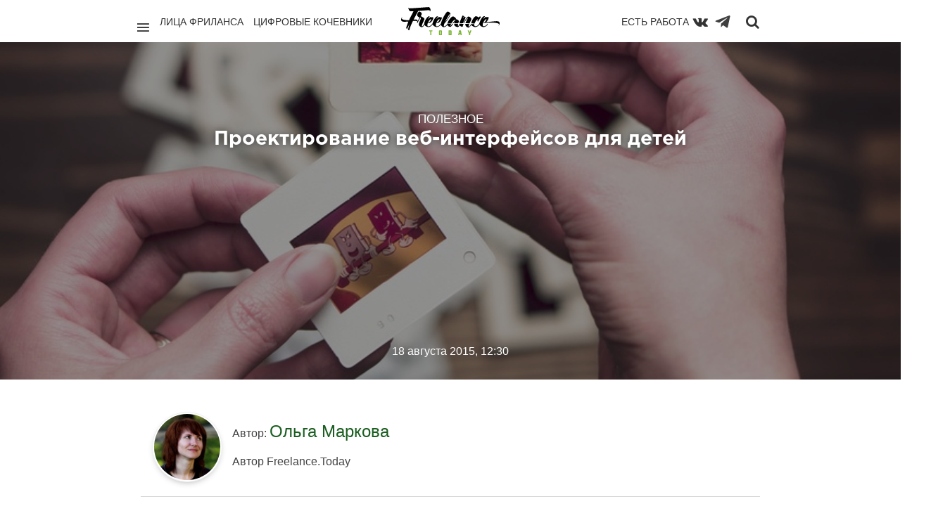

--- FILE ---
content_type: text/html; charset=utf-8
request_url: https://freelance.today/poleznoe/proektirovanie-veb-interfeysov-dlya-detey.html
body_size: 18384
content:
<!DOCTYPE html>
<html class="no-js" lang="ru">
<head>
	<meta charset="utf-8">
	<meta http-equiv="X-UA-Compatible" content="IE=edge,chrome=1">
	<title>Проектирование веб-интерфейсов для детей / Полезное / Сайты и биржи фриланса. Обзоры фриланс бирж. Новости. Советы. Фриланс для начинающих. FREELANCE.TODAY</title>
	<meta name="description" content="Дети проводят много времени в интернете. Это факт, который обязаны учитывать дизайнеры, разрабатывая интерфейсы сайтов. Темные тона, мелкие шрифты не">
	<meta name="viewport" content="width=device-width, initial-scale=1">
    		<meta property="og:title" content="Проектирование веб-интерфейсов для детей"/>
		<meta property="og:url" content="https://freelance.today/poleznoe/proektirovanie-veb-interfeysov-dlya-detey.html"/>
        			<meta property="og:image" content="https://freelance.today/uploads/topics/preview/00/00/12/78/89221c58ab.jpg"/>
        		<meta property="og:description" content="Дети проводят много времени в интернете. Это факт, который обязаны учитывать дизайнеры, разрабатывая интерфейсы сайтов. Темные тона, мелкие шрифты не"/>
		<meta property="og:site_name" content="Сайты и биржи фриланса. Обзоры фриланс бирж. Новости. Советы. Фриланс для начинающих. FREELANCE.TODAY"/>
		<meta property="og:type" content="article"/>
		<meta name="twitter:card" content="summary">
	<link rel='stylesheet' type='text/css' href='https://freelance.today/templates/cache/chaos_to_block/63ab7d9cec04732685b6d4cf0046df43.css' />
<link rel='stylesheet' type='text/css' href='https://freelance.today/templates/skin/chaos_to_block/css/fonts.css' />
<link rel='stylesheet' type='text/css' href='https://freelance.today/templates/skin/chaos_to_block/fonts/GothamPro/stylesheet.css' />
<link rel='stylesheet' type='text/css' href='https://freelance.today/templates/skin/chaos_to_block/css/animate.css' />
	<link rel="shortcut icon" href="/icon/favicon.ico" type="image/x-icon" />
	<link rel="apple-touch-icon" href="/icon/apple-touch-icon.png" />
	<link rel="apple-touch-icon" sizes="57x57" href="/icon/apple-touch-icon-57x57.png" />
	<link rel="apple-touch-icon" sizes="72x72" href="/icon/apple-touch-icon-72x72.png" />
	<link rel="apple-touch-icon" sizes="76x76" href="/icon/apple-touch-icon-76x76.png" />
	<link rel="apple-touch-icon" sizes="114x114" href="/icon/apple-touch-icon-114x114.png" />
	<link rel="apple-touch-icon" sizes="120x120" href="/icon/apple-touch-icon-120x120.png" />
	<link rel="apple-touch-icon" sizes="144x144" href="/icon/apple-touch-icon-144x144.png" />
	<link rel="apple-touch-icon" sizes="152x152" href="/icon/apple-touch-icon-152x152.png" />
	<link rel="apple-touch-icon" sizes="180x180" href="/icon/apple-touch-icon-180x180.png" />
	<link rel="apple-touch-icon" sizes="180x180" href="/icon/apple-touch-icon.png">
	<link rel="icon" type="image/png" sizes="32x32" href="/icon/favicon-32x32.png">
	<link rel="icon" type="image/png" sizes="16x16" href="/icon/favicon-16x16.png">
	<link rel="manifest" href="/icon/site.webmanifest">
	<link rel="mask-icon" href="/icon/safari-pinned-tab.svg" color="#62b91d">
	<link rel="shortcut icon" href="/icon/favicon.ico">
	<meta name="msapplication-TileColor" content="#62b91d">
	<meta name="msapplication-config" content="/icon/browserconfig.xml">
	<meta name="theme-color" content="#ffffff">
    <link rel="search" type="application/opensearchdescription+xml" href="https://freelance.today/search/opensearch/" title="Сайты и биржи фриланса. Обзоры фриланс бирж. Новости. Советы. Фриланс для начинающих. FREELANCE.TODAY" />
			<link rel="alternate" type="application/rss+xml" href="https://freelance.today/rss/comments/1278/" title="Проектирование веб-интерфейсов для детей">
			<link rel="canonical" href="https://freelance.today/poleznoe/proektirovanie-veb-interfeysov-dlya-detey.html" />
	<script type="text/javascript">
		var DIR_WEB_ROOT 			= 'https://freelance.today';
		var DIR_STATIC_SKIN 		= 'https://freelance.today/templates/skin/chaos_to_block';
		var DIR_ROOT_ENGINE_LIB 	= 'https://freelance.today/engine/lib';
		var LIVESTREET_SECURITY_KEY = '73f758aea036109f5fc7d8176f1112d2';
		var SESSION_ID				= 'grlfh1fa0piv0hng60por3ceg1';
		var BLOG_USE_TINYMCE		= '1';
		var TINYMCE_LANG = 'en';
					TINYMCE_LANG = 'ru';
		var aRouter = new Array();
					aRouter['error'] = 'https://freelance.today/error/';
					aRouter['registration'] = 'https://freelance.today/registration/';
					aRouter['profile'] = 'https://freelance.today/profile/';
					aRouter['my'] = 'https://freelance.today/my/';
					aRouter['blog'] = 'https://freelance.today/blog/';
					aRouter['personal_blog'] = 'https://freelance.today/personal_blog/';
					aRouter['index'] = 'https://freelance.today/index/';
					aRouter['topic'] = 'https://freelance.today/topic/';
					aRouter['login'] = 'https://freelance.today/login/';
					aRouter['people'] = 'https://freelance.today/people/';
					aRouter['settings'] = 'https://freelance.today/settings/';
					aRouter['tag'] = 'https://freelance.today/tag/';
					aRouter['talk'] = 'https://freelance.today/talk/';
					aRouter['comments'] = 'https://freelance.today/comments/';
					aRouter['rss'] = 'https://freelance.today/rss/';
					aRouter['link'] = 'https://freelance.today/link/';
					aRouter['question'] = 'https://freelance.today/question/';
					aRouter['blogs'] = 'https://freelance.today/blogs/';
					aRouter['search'] = 'https://freelance.today/search/';
					aRouter['admin'] = 'https://freelance.today/admin/';
					aRouter['ajax'] = 'https://freelance.today/ajax/';
					aRouter['feed'] = 'https://freelance.today/feed/';
					aRouter['stream'] = 'https://freelance.today/stream/';
					aRouter['photoset'] = 'https://freelance.today/photoset/';
					aRouter['subscribe'] = 'https://freelance.today/subscribe/';
					aRouter['language'] = 'https://freelance.today/language/';
					aRouter['autoopenid_login'] = 'https://freelance.today/autoopenid_login/';
					aRouter['configengine'] = 'https://freelance.today/configengine/';
					aRouter['delayedpost'] = 'https://freelance.today/delayedpost/';
					aRouter['about'] = 'https://freelance.today/about/';
					aRouter['doctpl'] = 'https://freelance.today/doctpl/';
					aRouter['add'] = 'https://freelance.today/add/';
					aRouter['monitoring'] = 'https://freelance.today/monitoring/';
					aRouter['mainpreview'] = 'https://freelance.today/mainpreview/';
					aRouter['page'] = 'https://freelance.today/page/';
					aRouter['sitemap'] = 'https://freelance.today/sitemap/';
					aRouter['antispam'] = 'https://freelance.today/antispam/';
			</script>
	<script type='text/javascript' src='https://freelance.today/templates/cache/chaos_to_block/9619e07e6aa25065e351cf8ffec2f19d.js'></script>
<script type='text/javascript' src='https://yandex.st/share/share.js'></script>
	<script type="text/javascript">
		var tinyMCE = false;
		ls.lang.load({"blog_join":"\u0412\u0441\u0442\u0443\u043f\u0438\u0442\u044c \u0432 \u043a\u0430\u0442\u0435\u0433\u043e\u0440\u0438\u044e","blog_leave":"\u0412\u044b\u0439\u0442\u0438 \u0438\u0437 \u043a\u0430\u0442\u0435\u0433\u043e\u0440\u0438\u0438"});
		ls.registry.set('comment_max_tree',7);
		ls.registry.set('block_stream_show_tip',true);
	</script>
	<script>window.yaContextCb=window.yaContextCb||[]</script>
	<script src="https://yandex.ru/ads/system/context.js" async></script>
	<script type="text/javascript">
	var LS_ROUTER_ACTION = 'blog';
	var LS_ROUTER_EVENT = 'poleznoe';
</script>
</head>
<body class="custom action-blog event-poleznoe action-topic-js params-1278 js-get-preview-type  ls-user-role-guest ls-user-role-not-admin">
  <script>
    jQuery (document).ready (function ($) {
      ls.autocomplete.add (
        $ ('#search-header-form input.input-text, #SS_SearchField, form.search > input.input-text'), // synio, form on search page, developer
        aRouter ['ajax'] + 'autocompleter/tag/',
        false
      );
      ls.autocomplete.add ($ ('div.block.SS_Peoplesearch form input[type="text"]'), aRouter ['ajax'] + 'autocompleter/user/', false);
    });
  </script>
        <nav class="pushy pushy-left " >
        	<div class="bg"></div>
        	<div class="decor-box-shadow"></div>
			<div class="panel">
								<a href="#" class="js-login-form-show">
					<img src="https://freelance.today/templates/skin/chaos_to_block/images/avatar_female_100x100.png" alt="" class="img-circle-2 full-width" />
				</a>
				<a href="https://freelance.today/login/" class="add js-login-form-show opacity-hover-tm-1">
					<i class="ion-ios-plus-outline"></i>
				</a>
								<div class="hidden-desktop">
				<a href="#" class="exit-menu opacity-hover-tm-1">
					<i class="ion-ios-close-empty"></i>
				</a>
				</div>
			</div>
            <ul class="menu">
            	<li class="title">Профиль</li>
					<li ><a href="https://freelance.today/login/" class="js-login-form-show">Войти</a></li>
					<li ><a href="https://freelance.today/registration/" class="js-registration-form-show">Регистрация</a></li>
							</ul>
			<div class="block" id="block_blogs">
		<ul class="menu js-block-blogs-content">
            <li class="title">Категории </li>
						<li >
			<a href="https://freelance.today/blog/lica_frilansa/">Лица Фриланса</a>
		</li>
			<li >
			<a href="https://freelance.today/blog/birgi/">Биржи</a>
		</li>
			<li >
			<a href="https://freelance.today/blog/tvorchestvo/">Творчество</a>
		</li>
			<li title="Приватная категория">
			<a href="https://freelance.today/blog/angar18/">archive</a>
		</li>
			<li><a href="https://freelance.today/blogs/">Все</a></li>
		</ul>
</div>
		    <ul class="menu">
		        <li class="title">Страницы</li>
		        <li ><a href="https://freelance.today/index/newall/">Новые</a></li>
		        	<li style="display:none;" >
	<a href="https://freelance.today/monitoring/" >Промо-страница</a>
	<i></i>
</li>
            </ul>
			<ul class="menu">
				<li class="text-left social-icon-nav" style="display: flex; align-items: center">
					<a href="https://vk.com/freelance.today" target="blank" rel="nofollow"><i class="fa fa-vk"></i></a>
					<a class="telegram-icon" href="https://web.telegram.org/#/im?p=@freelance_today" target="blank" rel="nofollow"><img src="/images/todayicon/telegram-plane-white.svg" alt="telegram" ></a>
				</li>
			</ul>
        </nav>      
        <div class="site-overlay"></div>
						<div class="modal modal-login" id="window_login_form">
		<header class="modal-header">
			<h3>Авторизация</h3>
			<a href="#" class="close jqmClose">
				<i class="ion-android-cancel"></i>
			</a>
		</header>
		<script type="text/javascript">
			jQuery(function($){
				$('#popup-login-form').bind('submit',function(){
					ls.user.login('popup-login-form');
					return false;
				});
				$('#popup-login-form-submit').attr('disabled',false);
			});
		</script>
		<div class="modal-content">
			<ul class="nav nav-pills nav-pills-tabs">
				<li class="active js-block-popup-login-item" data-type="login"><a href="#">Войти</a></li>
									<li class="js-block-popup-login-item" data-type="registration"><a href="#">Регистрация</a></li>
								<li class="js-block-popup-login-item" data-type="reminder"><a href="#">Восстановление пароля</a></li>
			</ul>
			<div class="tab-content js-block-popup-login-content" data-type="login">
	<div style="margin-bottom: 25px; border-bottom: #999 2px solid; padding-bottom: 15px;">
		<ul class="openid-service-list">
							<li title="ВКонтакте" class="js-autoopenid-auth openid-service-vkontakte" data-service="vkontakte"></li>
							<li title="Яндекс" class="js-autoopenid-auth openid-service-yandex" data-service="yandex"></li>
					</ul>
	</div>
				<form action="https://freelance.today/login/" method="post" id="popup-login-form">
					<p><label for="popup-login">Логин или эл. почта:</label>
					<input type="text" name="login" id="popup-login" class="input-text input-width-300"></p>
					<p><label for="popup-password">Пароль:</label>
					<input type="password" name="password" id="popup-password" class="input-text input-width-300">
					<small class="validate-error-hide validate-error-login"></small></p>
					<p><label><input type="checkbox" name="remember" class="input-checkbox" checked> Запомнить меня</label></p>
					<input type="hidden" name="return-path" value="https://freelance.today/poleznoe/proektirovanie-veb-interfeysov-dlya-detey.html">
					<button type="submit" name="submit_login" class="button button-primary" id="popup-login-form-submit" disabled="disabled">Войти</button>
				</form>
			</div>
						<div data-type="registration" class="tab-content js-block-popup-login-content" style="display:none;">
				<script type="text/javascript">
					jQuery(document).ready(function($){
						$('#popup-registration-form').find('input.js-ajax-validate').blur(function(e){
							var aParams={ };
							if ($(e.target).attr('name')=='password_confirm') {
								aParams['password']=$('#popup-registration-user-password').val();
							}
							if ($(e.target).attr('name')=='password') {
								aParams['password']=$('#popup-registration-user-password').val();
								if ($('#popup-registration-user-password-confirm').val()) {
									ls.user.validateRegistrationField('password_confirm',$('#popup-registration-user-password-confirm').val(),$('#popup-registration-form'),{ 'password': $(e.target).val() });
								}
							}
							ls.user.validateRegistrationField($(e.target).attr('name'),$(e.target).val(),$('#popup-registration-form'),aParams);
						});
						$('#popup-registration-form').bind('submit',function(){
							ls.user.registration('popup-registration-form');
							return false;
						});
						$('#popup-registration-form-submit').attr('disabled',false);
					});
				</script>
				<form action="https://freelance.today/registration/" method="post" id="popup-registration-form">
	<div style="margin-bottom: 25px; border-bottom: #999 2px solid; padding-bottom: 15px;">
		<ul class="openid-service-list">
							<li title="ВКонтакте" class="js-autoopenid-auth openid-service-vkontakte" data-service="vkontakte"></li>
							<li title="Яндекс" class="js-autoopenid-auth openid-service-yandex" data-service="yandex"></li>
					</ul>
	</div>
					<p><label for="popup-registration-login">Логин</label>
					<input type="text" name="login" id="popup-registration-login" value="" class="input-text input-width-300 js-ajax-validate" />
					<i class="icon-ok-green validate-ok-field-login" style="display: none"></i>
					<i class="icon-question-sign js-tip-help" title="Может состоять только из букв (A-Z a-z), цифр (0-9). Знак подчеркивания (_) лучше не использовать. Длина логина не может быть меньше 3 и больше 30 символов."></i>
					<small class="validate-error-hide validate-error-field-login"></small></p>
					<p><label for="popup-registration-mail">E-mail</label>
					<input type="text" name="mail" id="popup-registration-mail" value="" class="input-text input-width-300 js-ajax-validate" />
					<i class="icon-ok-green validate-ok-field-mail" style="display: none"></i>
					<i class="icon-question-sign js-tip-help" title="Для проверки регистрации и в целях безопасности нам нужен адрес вашей электропочты."></i>
					<small class="validate-error-hide validate-error-field-mail"></small></p>
					<p><label for="popup-registration-user-password">Пароль</label>
					<input type="password" name="password" id="popup-registration-user-password" value="" class="input-text input-width-300 js-ajax-validate" />
					<i class="icon-ok-green validate-ok-field-password" style="display: none"></i>
					<i class="icon-question-sign js-tip-help" title="Должен содержать не менее 5 символов и не может совпадать с логином. Не используйте простые пароли, будьте разумны."></i>
					<small class="validate-error-hide validate-error-field-password"></small></p>
					<p><label for="popup-registration-user-password-confirm">Повторите пароль</label>
					<input type="password" value="" id="popup-registration-user-password-confirm" name="password_confirm" class="input-text input-width-300 js-ajax-validate" />
					<i class="icon-ok-green validate-ok-field-password_confirm" style="display: none"></i>
					<small class="validate-error-hide validate-error-field-password_confirm"></small></p>
					<p><label for="popup-registration-captcha">Введите цифры и буквы</label>
					<img src="https://freelance.today/engine/lib/external/kcaptcha/index.php?PHPSESSID=grlfh1fa0piv0hng60por3ceg1" 
						 onclick="this.src='https://freelance.today/engine/lib/external/kcaptcha/index.php?PHPSESSID=grlfh1fa0piv0hng60por3ceg1&n='+Math.random();"
						 class="captcha-image" />
					<input type="text" name="captcha" id="popup-registration-captcha" value="" maxlength="3" class="input-text input-width-100 js-ajax-validate" />
					<small class="validate-error-hide validate-error-field-captcha"></small></p>
					<input type="hidden" name="" id="c83f6682e20" value="" />
<input type="hidden" name="js_validator" />
<small class="validate-error-hide validate-error-field-js_validator"></small>
<script type="text/javascript">
	function SetJsKey(fid, fname, fvalue){
		if(document.getElementById(fid)){
			document.getElementById(fid).value = fvalue;
			document.getElementById(fid).name = fname;
			document.getElementById(fid).id = '';
			var expires = new Date();
			expires.setTime(expires.getTime() + (1 * 24 * 60 * 60 * 1000));
			document.cookie = fname + '=' + fvalue + ';path=/;expires=' + expires.toUTCString();
			return true;
		}else return false;
	}
	SetJsKey('c83f6682e20', '6432d206c2', 'e3b9c73a3a');
</script>
					<input type="hidden" name="return-path" value="https://freelance.today/poleznoe/proektirovanie-veb-interfeysov-dlya-detey.html">
					<button type="submit" name="submit_register" class="button button-primary" id="popup-registration-form-submit" disabled="disabled">Регистрация</button>
				</form>
			</div>
			<div data-type="reminder" class="tab-content js-block-popup-login-content" style="display:none;">
				<script type="text/javascript">
					jQuery(document).ready(function($){
						$('#popup-reminder-form').bind('submit',function(){
							ls.user.reminder('popup-reminder-form');
							return false;
						});
						$('#popup-reminder-form-submit').attr('disabled',false);
					});
				</script>
				<form action="https://freelance.today/login/reminder/" method="POST" id="popup-reminder-form">
					<p><label for="popup-reminder-mail">Ваш e-mail</label>
					<input type="text" name="mail" id="popup-reminder-mail" class="input-text input-width-300" />
					<small class="validate-error-hide validate-error-reminder"></small></p>
					<button type="submit" name="submit_reminder" class="button button-primary" id="popup-reminder-form-submit" disabled="disabled">Получить ссылку на изменение пароля</button>
				</form>
			</div>
		</div>
	</div>
<div class="fluid-fixed-grid" id="pushy-site">
	<header class="wrapper header" id="header-fixed">
		<div class="top-menu-main">
			<div class="units-container" style="position: relative">
				<span class="logo font-gotha-pro-bold">
						<a href="https://freelance.today" class="opacity-hover-tm-1">
							<img class="logo-img" src="/images/today-re-logo.svg" alt="Freelance.Today">
						</a>
					</span>
				<div class="" style="    min-height: 65px;
    padding-top: 10px;
    position: relative;
    margin: 0 15px;">
					<div class="unit-50 f-left">
						<div class="p-right d-flex">
							<a href="javascript:void(0);" class="menu-btn menu-btn-nav pacity-hover-tm-1"><i
										class="ion-navicon "></i></a>
							<ul class="list-inline">
								<li><a class="" href="/blog/lica_frilansa/">Лица фриланса</a></li>
								<li><a class="" href="/blog/Digital_Nomads/">Цифровые кочевники</a></li>
								<li><a class="hide-on-medium" href="/blog/poleznoe/">Полезное</a></li>
							</ul>
						</div>
					</div>
					<div class="unit-50 f-right">
						<div class="p-left d-flex d-flex-right">
							<ul class="list-inline">
								<li style="float: right; padding-left: 12px; padding-right: 0">
									<a href="/#contest-project"
									   onclick="if(!$('#contest-project').length) { $(this).attr('href','/monitoring')}">Есть работа
									</a>
								</li>
							</ul>
							<a class="top-menu-btn" href="https://vk.com/freelance.today" target="blank" rel="nofollow" title="Вконтакте"><i
										class="fa fa-vk"></i></a>
							<a class="top-menu-btn" href="https://t.me/freelance_today" target="blank" rel="nofollow" title="Телеграм"
							   style="margin-right: 10px; opacity: .75;">
								<img style="height: 24px; width: 24px;" class="telegram-svg" src="/images/todayicon/telegram-plane.svg" alt="telegram">
							</a>
							<a class="search-btn opacity-hover-tm-1" href="javascript:void(0);" title="Поиск"
							   onclick="$('#search-header-form').show(); $('#search-header-form .input-text').focus(); return false; "><i
										class="fa fa-search" style="padding-top: 2px"></i></a>
						</div>
					</div>
					<div class="search-header-form" id="search-header-form" style="display: none; z-index: 10">
						<form action="/tag/" method="POST" class="js-tag-search-form search-tags">
							<input type="text" id="search-header-form-tag" name="tag" title="Поиск" required=required
								   placeholder="Введите строку для поиска" value=""
								   class="input-text input-width-full autocomplete-tags js-tag-search"/>
							<i class="fa fa-close" style="position: absolute; top:12px; right: 10px; color: #6e6e6e"
							   onclick="$('#SS_SearchField').val(''); $('#search-header-form').fadeOut(); "></i>
						</form>
					</div>
				</div>
			</div>
		</div>
	</header>
	<div class="topic-header-big js-topic-header-big" style="
									    						                    						                        background-image: url(https://freelance.today/uploads/topics/preview/00/00/12/78/89221c58ab.jpg);
						                    						                									">
			<div class="units-container main-container">
					<div class="unit-75 centered topic-content">
						<header class="topic-header js-topic-header text-align-center">
							<div class="about">
								<h2 class="title-4">Полезное</h2>
								<h1 class="title-3">Проектирование веб-интерфейсов для детей</h1>
							</div>
							<div class="vote" id="vote_area_topic_1278">
								<a href="#" class="button like " onclick="return ls.vote.vote(1278,this,1,'topic');">Нравится</a>
								<a href="#comments" class="button go-comments">Комментарии</a>
															</div>
							<div class="time">
								<time datetime="2015-08-18T12:30:00+03:00">
								18 августа 2015, 12:30
								</time>
							</div>
						</header>
					</div>
			</div>
	</div>
	<section class="wrapper wrapper-container ">
		<div class="units-container main-container "
			 >
<div class="units-row  centered"> 
					<div class="js-topic-content">
						<section class="unit-100 centered" style="padding: 0 20px;">
							<article class="topic-content text" style="overflow: hidden;">
								<div class="author">
										<a href="https://freelance.today/profile/OlgaMulchenko/" class="topic-link-avatar">
											<img src="https://freelance.today/uploads/images/00/07/62/2018/04/28/avatar_100x100.jpg?134252" class="img-circle-3" alt="" />
										</a>
										<div class="author-text">
											<div class="author-text-info">
											Автор:
											<a href="https://freelance.today/profile/OlgaMulchenko/" class="title-5">
																		                    Ольга Маркова
							                							                </a>
							                										</div>
												Автор Freelance.Today
																				</div>
								</div>
				<p style="text-align: justify;">Дети проводят много времени в интернете. Это факт, который обязаны учитывать дизайнеры, разрабатывая интерфейсы сайтов. Темные тона, мелкие шрифты не подходят для детей.</p> 
<p style="text-align: justify;"><em>Эта статья даст вам некоторое представление о том, каковы особенности детей с психологической точки зрения, и как это влияет на то, как они используют Интернет. Также мы дадим некоторые практические рекомендации по разработке веб-интерфейсов для детей.</em></p> 
<p style="text-align: justify;"><strong>Сдвиг парадигмы</strong></p> 
<p style="text-align: justify;">12 Марта 1989 года мы отмечаем день рождения Интернета – в этот день вышел первый интернет браузер, Mosaic. Эта дата обозначает конец одной эпохи и начало другой, и на самом деле очень важна. Те из нас, кто вырос без интернета в качестве основного источника информации и развлечений, просто жил в другой парадигме, чем сегодняшние дети.</p> 
<p style="text-align: justify;"><em>Доинтернетная эпоха</em></p> 
<p style="text-align: justify;">Те из нас, кто помнит время без интернета, жили в аналоговой парадигме. Например, в 1995-1998 годах мы все после школы бежали в библиотеку за книгами, чтобы подготовиться к уроку или написать реферат.</p> 
<p style="text-align: justify;"><img class="image-center" title="Книжная полка" src="https://freelance.today/uploads/images/00/07/62/2015/08/17/38d9ca.jpg" alt="Важность книг"/></p> 
<p style="text-align: justify;">Если бы мы вернулись в аналоговую парадигму, то использовали бы книги как основной источник информации.</p> 
<p style="text-align: justify;">Наша психология устроена так, что мы привыкли все держать под контролем. Например, взяв книгу с полки, мы можем идти к столу, чтобы прочесть ее, с такой скоростью, с какой сами захотим. Вот потому нам так не нравится, когда сайт долго грузится – слишком мы привыкли все контролировать, а в данном случае совсем не можем повлиять на ситуацию.</p> 
<p style="text-align: justify;"><em>Интернет-парадигма</em></p> 
<p style="text-align: justify;">Люди, которые не помнят мира без интернета, имеют совсем другое понятие о времени. Они знают, что сайт загрузится в свое время – нужно просто подождать. Они знают, что они не в состоянии контролировать время действия.</p> 
<p style="text-align: justify;">Если понаблюдать за детьми перед компьютером, можно заметить очень интересные вещи. Если сайт загружается медленно, они просто занимаются чем-то другим в это время – смотрят телевизор или говорят с другими детьми.</p> 
<p style="text-align: justify;"><em>Цифровой мир – не родной</em></p> 
<p style="text-align: justify;">Конечно, дети растут с планшетами, смартфонами и компьютерами, но это не означает, что они автоматически становятся экспертами в их использовании. Наоборот, на самом деле любой планшет- то закрытая, ограниченная среда, где они не могут навредить (кроме покупки слишком много семян для «Фермы» или удаления фотографий), но это не учит их тому, как технология работает, как <a name="cut" target="_blank"></a> устроены компьютеры, или как управлять технологией для создания новых вещей.</p> 
<p style="text-align: justify;"><img class="image-center" title="Дети и Интернет" src="https://freelance.today/uploads/images/00/07/62/2015/08/17/ff279e.jpg" alt="Дети за планшетом"/></p> 
<p style="text-align: justify;">Но то, что дети живут в другой эпохе, очень влияет на их восприятие Интернета. Общение с сенсорными гаджетами с самого юного возраста чрезвычайно влияет на их психику (мы вернемся к этому позже).</p> 
<p style="text-align: justify;">Кроме того, они дети. Они и в психологическом, и в физическом аспектах уступают взрослым. Таким образом, мы должны думать по-другому, когда проектируем интерфейс для них.</p> 
<p style="text-align: justify;"><strong>Рекомендации по проектированию для детей в возрасте от 7 до 12</strong></p> 
<p style="text-align: justify;">Рекомендации не зря направлены на проектирование веб-интерфейсов для детей именно в возрасте от семи до двенадцати лет. Дело в том, что малыши до  7 лет в основном пользуются планшетами и смартфонами, играя в различные игры и используя приложения. Ребенок в возрасте семи лет уже потихоньку начинает знакомиться с миром Интернета, пользуясь для этого браузером. Дети старше двенадцати постепенно переходят на «взрослую» модель взаимодействия с виртуальным миром.</p> 
<p style="text-align: justify;">Нужно постараться сделать так, чтобы дети встречали поменьше грязи в интернете. А ее выливается на них очень много, ее количество прямо удивляет.</p> 
<p style="text-align: justify;">Просто попробуйте загрузить Pixelmon Mod для Minecraft, показанный ниже. Это заняло у меня несколько минут, и мне довелось встретить два рекламных ролика, и обойти их никак не удавалось. Это очень сложный и запутанный путь.</p> 
<p style="text-align: justify;"><img class="image-center" title="Загрузка Pixelmon Mod для Minecraft" src="https://freelance.today/uploads/images/00/07/62/2015/08/17/5d06b4.jpg" alt="Игра для ребенка"/></p> 
<p style="text-align: justify;">Изображение выше иллюстрирует путь пользователя к загрузке файла на Pixelmon Mod. На странице загрузки, вы сразу видите большую зеленую кнопку «Скачать», которая, по сути, является рекламой. Ребенок, конечно же, сразу щелкнет на эту кнопку!</p> <div class="zen-today-row  horisontal-autoinjector yandex-bs">
    <div id="yandex_rtb_R-A-560636-1"></div>
    <script>window.yaContextCb.push(()=>{
        Ya.Context.AdvManager.render({
            renderTo: 'yandex_rtb_R-A-560636-1',
            blockId: 'R-A-560636-1'
        })
    })</script>
</div>
<p style="text-align: justify;">Дальше страница предлагает мне выбрать версию, в  зависимости от версии Minecraft, в которую я играю. Не думаю, что каждый ребенок сможет разобраться в этом. Потом же – самое интересное. При нажатии кнопки они обе отправляют пользователя на сайты с рекламой. Если нажать «Пропустить рекламу» (это доступно спустя 5 секунд) начинается обратный отсчет, и только через 10 секунд наконец-то можно скачать то, что хотел.</p> 
<p style="text-align: justify;">Как вы думаете, сможет ли ребенок проделать все это, не нажав на рекламу хотя бы раз? Скорее всего, нет.</p> 
<p style="text-align: justify;">Это неправильно. Это — зло. Мы, как проектировщики и разработчики, должны думать, как сделать лучше для детей. Для того, чтобы сделать это, мы должны понимать детей, и то, как они взаимодействуют с окружающим миром.</p> 
<p style="text-align: justify;"><strong>Развитие мозга ребенка</strong></p> 
<p style="text-align: justify;">Давайте посмотрим на то, как развивается человеческий мозг.</p> 
<p style="text-align: justify;">Где-то в возрасте двух лет ребенок начинает осознавать себя как личность, но при этом у него нет понимания многих абстрактных понятий. Что касается физических навыков, они также несовершенны, но малыш может ударить или нажать на сенсорную кнопку. Исследования показывают, что самый популярный гаджет у детей до 4-ех лет – это планшет.</p> 
<p style="text-align: justify;">Примерно в возрасте шести лет, лобные доли медленно начинают созревать и развиваться. Примерно в этом возрасте вы можете начать учить детей сосредотачиваться на более длительные периоды времени (мальчиков немного позже, чем девочек). Примерно в этом возрасте дети начинают учиться обращаться с ножницами. Но до десяти лет у малышей еще слабо развита мелкая моторика – и это основной фактор, который влияет на то, как дети физически взаимодействуют с интерфейсом.</p> 
<p style="text-align: justify;">Уже в десять лет ребенок имеет необходимые физические навыки, чтобы полноценно пользоваться клавиатурой и мышкой. Но есть особенность, которая отличает ребенка от взрослого – это до сих пор не разработанная способность мыслить абстрактно. Она начинает формироваться в 12 лет, а заканчивает – в 26!</p> 
<p style="text-align: justify;">Способность мыслить абстрактно очень важна, потому что она позволяет человеку предвидеть последствия своих действий и задуматься о них. Конечно, 8-летний малыш может предсказать, что, опрокинув стакан воды на компьютер, он  сломает его. Но можно гарантировать, что через две недели после ремонта, ребенок будет просить, чтобы сидеть за компьютером с бокалом воды снова.</p> 
<p style="text-align: justify;">Так и с рекламой. Если ребенок один раз пройдет по ссылке, он сделает это снова и снова, и так до тех пор, пока компьютер не выйдет из строя из-за вирусов. Все потому, что мозг ребенка еще не может осознать до конца последствия совершенных действий. Малыш еще не может понять, сколько времени, денег и усилий будет положено для ремонта компьютера, или сколько данных может быть отправлено хакеру, который может отслеживать каждый шаг или причинить другой вред.</p> 
<p style="text-align: justify;"><strong>Что влияет на использование Интернета детьми?</strong></p> 
<p style="text-align: justify;">Итак, мы знаем, что дети очень отличаются от взрослых. И мы знаем, что их познание окружающего мира чрезвычайно развивается, поскольку они становятся старше. Но много других факторов влияет на то, как мы должны разрабатывать веб-дизайн для детей. Давайте рассмотрим некоторые из них.</p> 
<p style="text-align: justify;"><em>Навигация</em></p> 
<p style="text-align: justify;">Как уже было сказано выше, дети в возрасте двух лет используют планшеты для игр и просмотра видео в YouTube (через приложение).</p> 
<p style="text-align: justify;">Дети используют цифровые интерфейсы с самого раннего детства, и мы должны помнить несколько деталей при проектировании их для малышей.</p> 
<p style="text-align: justify;">Эти интерфейсы, как правило, имеют мало текста и много кнопок для поддержки навигации. Дети привыкают к большому количеству графики и большим кнопкам навигации, а также к тому, что на страницах мало текста. Кроме этого, малыши отлично знают, как запустить видео, поставить его на паузу или развернуть на весь экран.</p> 
<p style="text-align: justify;"><em>Язык и чтение</em></p> 
<p style="text-align: justify;">Язык – это сложная система, которой человек должен владеть в совершенстве, чтобы умело использовать.</p> 
<p style="text-align: justify;">Дети учатся владеть языком с самого рождения, но не умеют пользоваться им, так как не до конца научились управлять ртом и языком. Это не означает, что они не понимают язык или не могут общаться – просто дети не до конца владеют этим инструментом.</p> 
<p style="text-align: justify;">И это очень важно учитывать при проектировании интерфейса. Читать дети учатся намного быстрее, чем писать, и во многих странах это происходит приблизительно в шесть лет. В возрасте восьми лет ребенок уже способен прочитать и понять простые предложения.</p> 
<p style="text-align: justify;">Но в то же время, если вы ориентируетесь детей определенного возраста, помните, что их физические способности будут намного опережать языковые. А что делает тот, кто еще не может читать? Правильно, он действует интуитивно и запоминает действия, вкладывая смысл в иконки и изображения.</p> 
<p style="text-align: justify;">Чтобы ощутить себя в шкуре ребенка, посмотрите на скрин ниже. Это популярный китайский сайт <a href="http://www.alibaba.com" target="_blank" target="_blank" rel="noindex">Alibaba</a>, посвященный электронной коммерции. Вы не можете понять, что тут происходит, но можете сориентироваться по общепринятым иконкам и изображениям. Дети делают то же самое, если они не могут «читать» интерфейс.</p> 
<p style="text-align: justify;"><img class="image-center" title="Интернет для ребенка" src="https://freelance.today/uploads/images/00/07/62/2015/08/17/1ac4ac.png" alt="Китайский сайт"/></p> 
<p style="text-align: justify;">Итак, мы рассмотрели, каковы особенности детского мозга, и чем руководствуются малыши, находясь в интернете. Теперь можно перейти, на основе этого, к практическим советам – чем следует руководствоваться, разрабатывая дизайн сайта для малышей.</p> 
<p style="text-align: justify;"><strong>Руководство по разработке интерфейса для детей</strong></p> 
<p style="text-align: justify;"><em>Простой ввод данных</em></p> 
<p style="text-align: justify;">Взаимодействие с интерфейсом – это настоящее мастерство, требующее определенных физических навыков. Сделайте все для того, чтобы логин и пароль было просто ввести, чтобы клавиатура была достаточно крупной – для детей проделать эту операцию очень непросто, так как мелкая моторика еще не до конца развита.</p> 
<p style="text-align: justify;"><em>Кнопки вместо текстовых ссылок</em></p> 
<p style="text-align: justify;">Помните, что первое время дети играют на планшетах, а когда берут в руки мышку, их уровень владения ею еще очень низок. Поэтому сделайте выбор в пользу больших кнопок – они более знакомы детям, как средство перехода в нужное место.</p> 
<p style="text-align: justify;">Детский сайт <a href="http://kids.nationalgeographic.com" target="_blank" target="_blank" rel="noindex">National Geographic’s</a>   – яркий пример этому.</p> 
<p style="text-align: justify;"><img class="image-center" title="Кнопки вместо ссылок" src="https://freelance.today/uploads/images/00/07/62/2015/08/17/f93296.png" alt="National Geographic&amp;rsquo;s"/></p> 
<p style="text-align: justify;"><em>Используйте иконки и изображения</em></p> 
<p style="text-align: justify;">Причем иконки должны иметь четкую связь с реальным миром – помните о том. Что у детей еще нет четко сформированных абстрактных понятий.</p> 
<p style="text-align: justify;"><a href="http://ru.y8.com" target="_blank" target="_blank" rel="noindex">Y8</a>, очень популярный игровой сайт, как среди мальчиков, так и девочек, использует большие изображения для навигации.</p> 
<p style="text-align: justify;"><img class="image-center" title="Интерфейс для ребенка" src="https://freelance.today/uploads/images/00/07/62/2015/08/17/22e6e5.png" alt="Игровой сайт для детей"/></p> 
<p style="text-align: justify;"><em>Не меняйте положение навигационных клавиш при редизайне</em></p> 
<p style="text-align: justify;">Вспомните китайский сайт Alibaba. Точно так же выглядит сайт на английском для детей, которые не владеют этим языком. Поэтому, если вы меняете дизайн сайта, оставьте кнопки навигации там же, ведь дети запоминают путь при помощи мышечной и зрительной памяти.</p> 
<p style="text-align: justify;"><em>Продумайте использование VoiceOver</em></p> 
<p style="text-align: justify;">Закадровые подсказки хороши для маленьких детей, которые еще не умеют читать. В противном случае голос только будет мешать, и перегружать маленьких пользователей, так как чтение и прослушивание одновременно – трудный процесс. Предоставьте детям возможность отключить звук при желании.</p> <div class="zen-today-row  horisontal-banner-autoinjector">
    <div class="zen-today">
        <script type='text/javascript'></script><noscript><a href='http://zen.made.ru/delivery/ck.php?n=a1b1faa1&amp;cb=789538498454' target='_blank'><img src='http://zen.made.ru/delivery/avw.php?zoneid=33&amp;cb=789538498454&amp;n=a1b1faa1' border='0' alt='' /></a></noscript>
    </div>
</div>
<p style="text-align: justify;"><em>Поиск: используйте автозаполнение</em></p> 
<p style="text-align: justify;">Детям сложно использовать для поиска ключевые слова. Позаботьтесь об автозаполнении и о простом выводе результатов поиска, особенно для ребят младше 11 лет.</p> 
<p style="text-align: justify;"><em>Используйте интерактивные и социальные элементы</em></p> 
<p style="text-align: justify;">Многие вещи дети делают вместе – например, играют или смотрят видео. Сделайте так, чтобы они могли без проблем общаться друг с другом, оставлять комментарии, ставить лайки, голосовать. Как, к примеру, это сделано на сайте <a href="http://diy.org" target="_blank" rel="noindex">DIY</a>.</p> 
<p style="text-align: justify;"><img class="image-center" title="Детские сайты" src="https://freelance.today/uploads/images/00/07/62/2015/08/17/3c2653.jpg" alt="Сайты для детей"/></p> 
<p style="text-align: justify;"><em>Предоставляйте информацию «по требованию»</em></p> 
<p style="text-align: justify;">Дети возрастом до 8-ми лет сразу уйдут с сайта, на котором не смогли найти нужное. Поэтому продумайте голосовую поддержку или понятные инструкции. Дети постарше спокойно воспримут сообщение об ошибке.</p> 
<p style="text-align: justify;">Как пример – игра <a href="http://www.brainpop.com" target="_blank" rel="noindex">BrainPOP</a>, тут сразу видна «инструкция по требованию».</p> 
<p style="text-align: justify;"><img class="image-center" title="Интерфейс для детей" src="https://freelance.today/uploads/images/00/07/62/2015/08/17/f118c3.png" alt="Игра для ребенка онлайн"/></p> 
<p style="text-align: justify;"><a href="http://www.wonderville.ca" target="_blank" target="_blank" rel="noindex">Wonderville</a> – это обучающая игра для детей постарше. Она предлагает очень мало инструкций — но хорошее сообщение после отказа.</p> 
<p style="text-align: justify;"><img class="image-center" title="Детский интерфейс" src="https://freelance.today/uploads/images/00/07/62/2015/08/17/26cf74.jpg" alt="Игры для детей онлайн"/></p> 
<p style="text-align: justify;"><em>Дизайн с элементами игры</em></p> 
<p style="text-align: justify;">Больше всего дети любят играть в игры. Они участвуют почти во всех играх и конкурсах. Используйте викторины и системы вознаграждения, игровые приемы, чтобы доносить нужную информацию и общаться с маленькими посетителями.</p> 
<p style="text-align: justify;"><em>Тестирование и еще раз тестирование</em></p> 
<p style="text-align: justify;">Тестирование важно для любого проекта, но в случае с детьми ему нужно уделять еще больше внимания. Подготовьтесь к тому, что дети не будут следовать вашим указаниям.</p> 
<p style="text-align: justify;"><strong>Ответственность</strong></p> 
<p style="text-align: justify;">Хотелось бы закончить статью напоминанием об ответственности. Детей легко обмануть и заставить делать вещи, которые не обязательно хороши для них. Дети  не могут предсказать последствия своих действий. Мы, как разработчики и дизайнеры, берем на себя большую ответственность. Мы в основном создаем совершенно не нужные детям вещи. Мы должны сделать вещи, которые будут улучшать жизнь, помогать стать умнее, а не наоборот.</p> 
<p style="text-align: justify;">Мы также обязаны отклонить клиентов, которые хотят делать деньги на невинных детях. Откажитесь от рекламы и другой грязи, уберегите от нее малышей.</p> 
<p style="text-align: justify;"><a href="http://www.smashingmagazine.com/2015/08/designing-web-interfaces-for-kids/" target="_blank" target="_blank" rel="noindex"><br/>
Источник</a> </p>
									<footer>
									<ul class="social">
										<li>
											<a href="https://vk.com/share.php?url=https://freelance.today/poleznoe/proektirovanie-veb-interfeysov-dlya-detey.html&title=Проектирование веб-интерфейсов для детей&image=https://freelance.today/uploads/topics/preview/00/00/12/78/89221c58ab_300.jpg" target="_blank">
												<i class="fa fa-vk"></i>
											</a>
										</li>
									</ul>
								</footer>
															</article>
    						<li class="topic-info-comments">
    <a title="Просмотры" class="views-count">
    <i class="icon-views"></i>
    <span>4045<img src="/images/icon-views.png" style="padding-left:5px; vertical-align: middle;"> </span>
    </a>
</li>
						</section>
					</div>
				</div>
	<section class="wrapper">
			<div class="units-row margin-60">
				<div class="unit-60 centered">
					<div class="comments" id="comments">
						<header class="comments-header">
							<h3><span id="count-comments">0</span> комментариев</h3>
							<a name="comments"></a>
						</header>
																	</div>				
													<a href="/login/" class="js-login-form-show">Только зарегистрированные и авторизованные пользователи могут оставлять комментарии.</a>
		<a href="/login/" class="js-login-form-show" class="text-success success" style="color: #82b93c" >Войти</a>
				</div>
			</div>
	</section>
				<div class="width-100 centered" style="padding: 0 20px; ">
        <div class="units-row units-split block topic-new">
          <header class="text-align-center">
            <div class="line-title"></div>
            <h3 class="title-6">
                Похожие материалы
            </h3>
          </header>
            <div class="item unit-25">
              <div class="topic tm-2 
                              animaton-tm-1
                            ">
                <div class="avatar">
                  <a href="https://freelance.today/poleznoe/osnovnye-punkty-proverki-dizayna-veb-stranicy-i-ocenki-obschego-sostoyaniya-sayta.html" class="preview" style="
                                                              background-image: url(https://freelance.today/uploads/topics/preview/00/00/11/49/d9b8d64eb1.jpg);
                                                      ">
                  </a>
                  <a href="https://freelance.today/poleznoe/osnovnye-punkty-proverki-dizayna-veb-stranicy-i-ocenki-obschego-sostoyaniya-sayta.html" class="mask visible-desktop">
                    <span class="center-link font-gotha-pro-bold">
                      Читать далее
                    </span>
                  </a>
                </div>
                <h2 class="tm2-topic-title">
                  <a href="https://freelance.today/poleznoe/osnovnye-punkty-proverki-dizayna-veb-stranicy-i-ocenki-obschego-sostoyaniya-sayta.html" class="title-1">
                    Основные пункты проверки дизайна веб-страницы и оценки общего состояния сайта
                  </a>
                </h2>
                  <ul class="actions">
                      <li>#<a href="https://freelance.today/blog/poleznoe/">Полезное</a> </li>
                      <li class="date">
                          <time datetime="2015-07-02T08:47:01+03:00">
                              02.07.15
                          </time>
                      </li>
                  </ul>
              </div>
            </div>
            <div class="item unit-25">
              <div class="topic tm-2 
                              animaton-tm-1
                            ">
                <div class="avatar">
                  <a href="https://freelance.today/poleznoe/10-poleznyh-saytov-dlya-kazhdogo-frilansera.html" class="preview" style="
                                                              background-image: url(https://freelance.today/uploads/topics/preview/00/00/09/77/fe239d06a7.png);
                                                      ">
                  </a>
                  <a href="https://freelance.today/poleznoe/10-poleznyh-saytov-dlya-kazhdogo-frilansera.html" class="mask visible-desktop">
                    <span class="center-link font-gotha-pro-bold">
                      Читать далее
                    </span>
                  </a>
                </div>
                <h2 class="tm2-topic-title">
                  <a href="https://freelance.today/poleznoe/10-poleznyh-saytov-dlya-kazhdogo-frilansera.html" class="title-1">
                    10 полезных сайтов для каждого фрилансера
                  </a>
                </h2>
                  <ul class="actions">
                      <li>#<a href="https://freelance.today/blog/poleznoe/">Полезное</a> </li>
                      <li class="date">
                          <time datetime="2015-05-01T09:45:00+03:00">
                              01.05.15
                          </time>
                      </li>
                  </ul>
              </div>
            </div>
            <div class="item unit-25">
              <div class="topic tm-2 
                              animaton-tm-1
                            ">
                <div class="avatar">
                  <a href="https://freelance.today/poleznoe/6-oshibok-v-issledovaniyah-pered-zapuskom-produkta.html" class="preview" style="
                                                              background-image: url(https://freelance.today/uploads/topics/preview/00/00/43/50/f71f6b1b0c.jpg);
                                                      ">
                  </a>
                  <a href="https://freelance.today/poleznoe/6-oshibok-v-issledovaniyah-pered-zapuskom-produkta.html" class="mask visible-desktop">
                    <span class="center-link font-gotha-pro-bold">
                      Читать далее
                    </span>
                  </a>
                </div>
                <h2 class="tm2-topic-title">
                  <a href="https://freelance.today/poleznoe/6-oshibok-v-issledovaniyah-pered-zapuskom-produkta.html" class="title-1">
                    6 ошибок в исследованиях перед запуском продукта
                  </a>
                </h2>
                  <ul class="actions">
                      <li>#<a href="https://freelance.today/blog/poleznoe/">Полезное</a> </li>
                      <li class="date">
                          <time datetime="2019-07-03T11:48:00+03:00">
                              03.07.19
                          </time>
                      </li>
                  </ul>
              </div>
            </div>
            <div class="item unit-25">
              <div class="topic tm-2 
                              animaton-tm-1
                            ">
                <div class="avatar">
                  <a href="https://freelance.today/poleznoe/video-v-veb-dizayne-est-li-smysl-ego-ispolzovat-i-esli-da-to-kak.html" class="preview" style="
                                                              background-image: url(https://freelance.today/uploads/topics/preview/00/00/18/06/f5c289d6d0.jpg);
                                                      ">
                  </a>
                  <a href="https://freelance.today/poleznoe/video-v-veb-dizayne-est-li-smysl-ego-ispolzovat-i-esli-da-to-kak.html" class="mask visible-desktop">
                    <span class="center-link font-gotha-pro-bold">
                      Читать далее
                    </span>
                  </a>
                </div>
                <h2 class="tm2-topic-title">
                  <a href="https://freelance.today/poleznoe/video-v-veb-dizayne-est-li-smysl-ego-ispolzovat-i-esli-da-to-kak.html" class="title-1">
                    Видео в веб-дизайне. Есть ли смысл его использовать, и если да, то как?
                  </a>
                </h2>
                  <ul class="actions">
                      <li>#<a href="https://freelance.today/blog/poleznoe/">Полезное</a> </li>
                      <li class="date">
                          <time datetime="2016-02-23T12:05:00+03:00">
                              23.02.16
                          </time>
                      </li>
                  </ul>
              </div>
            </div>
                    </div>
  <div class="units-row units-split block topic-top">
      <header class="text-align-center">
        <div class="line-title"></div>
        <h3 class="title-6">
          Новое и лучшее
        </h3>
      </header>
            <div class="item unit-25">
              <div class="topic tm-2 
                              animaton-tm-1
                            ">
                <div class="avatar">
                  <a href="https://freelance.today/trendy/cloud-dancer-pochemu-pantone-vybral-belyy-kotoryy-ne-sovsem-belyy-cvetom-2026-goda.html" class="preview" style="
                                                              background-image: url(https://freelance.today/uploads/topics/preview/00/00/62/70/df6773cf40.jpg);
                                                      ">
                  </a>
                  <a href="https://freelance.today/trendy/cloud-dancer-pochemu-pantone-vybral-belyy-kotoryy-ne-sovsem-belyy-cvetom-2026-goda.html" class="mask visible-desktop">
                    <span class="center-link font-gotha-pro-bold">
                      Читать далее
                    </span>
                  </a>
                </div>
                <h2 class="tm2-topic-title">
                  <a href="https://freelance.today/trendy/cloud-dancer-pochemu-pantone-vybral-belyy-kotoryy-ne-sovsem-belyy-cvetom-2026-goda.html" class="title-1">
                    Cloud Dancer: почему Pantone выбрал «белый, который не совсем белый» цветом 2026 года?
                  </a>
                </h2>
                  <ul class="actions">
                      <li>#<a href="https://freelance.today/blog/trendy/">Тренды</a> </li>
                      <li class="date">
                          <time datetime="2025-12-10T11:52:20+03:00">
                              10.12.25
                          </time>
                      </li>
                  </ul>
              </div>
            </div> 
            <div class="item unit-25">
              <div class="topic tm-2 
                              animaton-tm-1
                            ">
                <div class="avatar">
                  <a href="https://freelance.today/zhizn/voskresnyy-test-kakoy-ty-frilanser-v-mire-ochen-strannyh-del.html" class="preview" style="
                                                              background-image: url(https://freelance.today/uploads/topics/preview/00/00/62/80/b5fc2988c6.png);
                                                      ">
                  </a>
                  <a href="https://freelance.today/zhizn/voskresnyy-test-kakoy-ty-frilanser-v-mire-ochen-strannyh-del.html" class="mask visible-desktop">
                    <span class="center-link font-gotha-pro-bold">
                      Читать далее
                    </span>
                  </a>
                </div>
                <h2 class="tm2-topic-title">
                  <a href="https://freelance.today/zhizn/voskresnyy-test-kakoy-ty-frilanser-v-mire-ochen-strannyh-del.html" class="title-1">
                    Воскресный тест - Какой ты фрилансер в мире &quot;Очень странных дел&quot;?
                  </a>
                </h2>
                  <ul class="actions">
                      <li>#<a href="https://freelance.today/blog/zhizn/">Жизнь</a> </li>
                      <li class="date">
                          <time datetime="2026-01-18T12:55:28+03:00">
                              18.01.26
                          </time>
                      </li>
                  </ul>
              </div>
            </div> 
            <div class="item unit-25">
              <div class="topic tm-2 
                              animaton-tm-1
                            ">
                <div class="avatar">
                  <a href="https://freelance.today/trendy/buduschee-platform-i-socsetey-chto-diktuet-2026-god.html" class="preview" style="
                                                              background-image: url(https://freelance.today/uploads/topics/preview/00/00/62/67/750fab46e9.png);
                                                      ">
                  </a>
                  <a href="https://freelance.today/trendy/buduschee-platform-i-socsetey-chto-diktuet-2026-god.html" class="mask visible-desktop">
                    <span class="center-link font-gotha-pro-bold">
                      Читать далее
                    </span>
                  </a>
                </div>
                <h2 class="tm2-topic-title">
                  <a href="https://freelance.today/trendy/buduschee-platform-i-socsetey-chto-diktuet-2026-god.html" class="title-1">
                    Будущее платформ и соцсетей: что диктует 2026 год
                  </a>
                </h2>
                  <ul class="actions">
                      <li>#<a href="https://freelance.today/blog/trendy/">Тренды</a> </li>
                      <li class="date">
                          <time datetime="2025-12-02T15:00:09+03:00">
                              02.12.25
                          </time>
                      </li>
                  </ul>
              </div>
            </div> 
            <div class="item unit-25">
              <div class="topic tm-2 
                              animaton-tm-1
                            ">
                <div class="avatar">
                  <a href="https://freelance.today/zhizn/voskresnyy-test-kakoy-tvoy-idealnyy-novyy-god.html" class="preview" style="
                                                              background-image: url(https://freelance.today/uploads/topics/preview/00/00/62/71/75d0ee5199.png);
                                                      ">
                  </a>
                  <a href="https://freelance.today/zhizn/voskresnyy-test-kakoy-tvoy-idealnyy-novyy-god.html" class="mask visible-desktop">
                    <span class="center-link font-gotha-pro-bold">
                      Читать далее
                    </span>
                  </a>
                </div>
                <h2 class="tm2-topic-title">
                  <a href="https://freelance.today/zhizn/voskresnyy-test-kakoy-tvoy-idealnyy-novyy-god.html" class="title-1">
                    Воскресный тест - Какой твой идеальный Новый год?
                  </a>
                </h2>
                  <ul class="actions">
                      <li>#<a href="https://freelance.today/blog/zhizn/">Жизнь</a> </li>
                      <li class="date">
                          <time datetime="2025-12-14T12:56:40+03:00">
                              14.12.25
                          </time>
                      </li>
                  </ul>
              </div>
            </div> 
                </div>
    <div class="units-row units-split block topic-top">
            <div class="item unit-25">
              <div class="topic tm-2 
                              animaton-tm-1
                            ">
                <div class="avatar">
                  <a href="https://freelance.today/financy/kak-ponyat-kogda-povyshat-stavki-na-frilanse-i-na-skolko.html" class="preview" style="
                                                              background-image: url(https://freelance.today/uploads/topics/preview/00/00/62/85/67f77537c6.png);
                                                      ">
                  </a>
                  <a href="https://freelance.today/financy/kak-ponyat-kogda-povyshat-stavki-na-frilanse-i-na-skolko.html" class="mask visible-desktop">
                    <span class="center-link font-gotha-pro-bold">
                      Читать далее
                    </span>
                  </a>
                </div>
                <h2 class="tm2-topic-title">
                  <a href="https://freelance.today/financy/kak-ponyat-kogda-povyshat-stavki-na-frilanse-i-na-skolko.html" class="title-1">
                    Как понять, когда повышать ставки на фрилансе (и на сколько)
                  </a>
                </h2>
                  <ul class="actions">
                      <li>#<a href="https://freelance.today/blog/financy/">Финансы</a> </li>
                      <li class="date">
                          <time datetime="2026-01-29T14:33:02+03:00">
                              29.01.26
                          </time>
                      </li>
                  </ul>
              </div>
            </div>
            <div class="item unit-25">
              <div class="topic tm-2 
                              animaton-tm-1
                            ">
                <div class="avatar">
                  <a href="https://freelance.today/zhizn/kak-frilanseru-postroit-gibkuyu-i-ustoychivuyu-kareru-v-period-peremen.html" class="preview" style="
                                                              background-image: url(https://freelance.today/uploads/topics/preview/00/00/62/84/b34e452cba.png);
                                                      ">
                  </a>
                  <a href="https://freelance.today/zhizn/kak-frilanseru-postroit-gibkuyu-i-ustoychivuyu-kareru-v-period-peremen.html" class="mask visible-desktop">
                    <span class="center-link font-gotha-pro-bold">
                      Читать далее
                    </span>
                  </a>
                </div>
                <h2 class="tm2-topic-title">
                  <a href="https://freelance.today/zhizn/kak-frilanseru-postroit-gibkuyu-i-ustoychivuyu-kareru-v-period-peremen.html" class="title-1">
                    Как фрилансеру построить гибкую и устойчивую карьеру в период перемен
                  </a>
                </h2>
                  <ul class="actions">
                      <li>#<a href="https://freelance.today/blog/zhizn/">Жизнь</a> </li>
                      <li class="date">
                          <time datetime="2026-01-26T18:33:50+03:00">
                              26.01.26
                          </time>
                      </li>
                  </ul>
              </div>
            </div>
            <div class="item unit-25">
              <div class="topic tm-2 
                              animaton-tm-1
                            ">
                <div class="avatar">
                  <a href="https://freelance.today/poleznoe/3-uprazhneniya-kotorye-povysyat-kreativnost-i-pomogut-generirovat-idei.html" class="preview" style="
                                                              background-image: url(https://freelance.today/uploads/topics/preview/00/00/62/83/4dc7538fea.png);
                                                      ">
                  </a>
                  <a href="https://freelance.today/poleznoe/3-uprazhneniya-kotorye-povysyat-kreativnost-i-pomogut-generirovat-idei.html" class="mask visible-desktop">
                    <span class="center-link font-gotha-pro-bold">
                      Читать далее
                    </span>
                  </a>
                </div>
                <h2 class="tm2-topic-title">
                  <a href="https://freelance.today/poleznoe/3-uprazhneniya-kotorye-povysyat-kreativnost-i-pomogut-generirovat-idei.html" class="title-1">
                    3 упражнения, которые повысят креативность и помогут генерировать идеи
                  </a>
                </h2>
                  <ul class="actions">
                      <li>#<a href="https://freelance.today/blog/poleznoe/">Полезное</a> </li>
                      <li class="date">
                          <time datetime="2026-01-24T11:23:02+03:00">
                              24.01.26
                          </time>
                      </li>
                  </ul>
              </div>
            </div>
            <div class="item unit-25">
              <div class="topic tm-2 
                              animaton-tm-1
                            ">
                <div class="avatar">
                  <a href="https://freelance.today/zhizn/50-ottenkov-net-kogda-i-kak-pravilno-otkazyvat.html" class="preview" style="
                                                              background-image: url(https://freelance.today/uploads/topics/preview/00/00/62/82/1b4e162717.png);
                                                      ">
                  </a>
                  <a href="https://freelance.today/zhizn/50-ottenkov-net-kogda-i-kak-pravilno-otkazyvat.html" class="mask visible-desktop">
                    <span class="center-link font-gotha-pro-bold">
                      Читать далее
                    </span>
                  </a>
                </div>
                <h2 class="tm2-topic-title">
                  <a href="https://freelance.today/zhizn/50-ottenkov-net-kogda-i-kak-pravilno-otkazyvat.html" class="title-1">
                    50 оттенков НЕТ: когда и как правильно отказывать
                  </a>
                </h2>
                  <ul class="actions">
                      <li>#<a href="https://freelance.today/blog/zhizn/">Жизнь</a> </li>
                      <li class="date">
                          <time datetime="2026-01-21T15:22:20+03:00">
                              21.01.26
                          </time>
                      </li>
                  </ul>
              </div>
            </div>
                      </div>
				</div>
		</div>
	</section>
<div class="wrapper" style="position: relative; background: white; padding-bottom: 3rem">
		<div class="units-container main-container">
			<div class="units-row units-split footer">
				<div class="unit-90 centered text-align-center">
					<section class="block tags">
						<header>
							<div class="line-title"></div>
							<h3 class="title-6">
								Популярные темы
							</h3>
						</header>
						<div class="block-content">
							<div class="js-block-tags-content" data-type="all">
																	<ul class="tag-cloud word-wrap">
																					<li><a class="tag-size-3" href="https://freelance.today/tag/%23101%D0%B4%D0%BE%D0%BC%D0%B5%D0%BD%20%23%D0%B4%D0%BE%D0%BC%D0%B5%D0%BD%D1%8B%20%23%D0%B8%D0%BD%D1%82%D0%B5%D1%80%D0%BD%D0%B5%D1%82%20%23%D0%BC%D0%B0%D1%80%D0%BA%D0%B5%D1%82%D0%B8%D0%BD%D0%B3%20%23%D1%81%D0%BA%D0%B8%D0%B4%D0%BA%D0%B0/">#101домен #домены #интернет #маркетинг #скидка</a></li>
																					<li><a class="tag-size-2" href="https://freelance.today/tag/freelance.ru/">freelance.ru</a></li>
																					<li><a class="tag-size-1" href="https://freelance.today/tag/Google/">Google</a></li>
																					<li><a class="tag-size-1" href="https://freelance.today/tag/SEO/">SEO</a></li>
																					<li><a class="tag-size-2" href="https://freelance.today/tag/WordPress/">WordPress</a></li>
																					<li><a class="tag-size-1" href="https://freelance.today/tag/%D0%B1%D0%B8%D0%B7%D0%BD%D0%B5%D1%81/">бизнес</a></li>
																					<li><a class="tag-size-2" href="https://freelance.today/tag/%D0%91%D0%B8%D1%80%D0%B6%D0%B0/">Биржа</a></li>
																					<li><a class="tag-size-5" href="https://freelance.today/tag/%D0%B1%D0%B8%D1%80%D0%B6%D0%B8/">биржи</a></li>
																					<li><a class="tag-size-6" href="https://freelance.today/tag/%D0%B2%D0%B5%D0%B1-%D0%B4%D0%B8%D0%B7%D0%B0%D0%B9%D0%BD/">веб-дизайн</a></li>
																					<li><a class="tag-size-2" href="https://freelance.today/tag/%D0%B2%D0%B5%D0%B1-%D1%80%D0%B0%D0%B7%D1%80%D0%B0%D0%B1%D0%BE%D1%82%D0%BA%D0%B0/">веб-разработка</a></li>
																					<li><a class="tag-size-4" href="https://freelance.today/tag/%D0%B3%D1%80%D0%B0%D1%84%D0%B8%D1%87%D0%B5%D1%81%D0%BA%D0%B8%D0%B9%20%D0%B4%D0%B8%D0%B7%D0%B0%D0%B9%D0%BD/">графический дизайн</a></li>
																					<li><a class="tag-size-5" href="https://freelance.today/tag/%D0%B4%D0%B8%D0%B7%D0%B0%D0%B9%D0%BD/">дизайн</a></li>
																					<li><a class="tag-size-1" href="https://freelance.today/tag/%D0%B4%D0%B8%D0%B7%D0%B0%D0%B9%D0%BD%D0%B5%D1%80%D1%81%D0%BA%D0%B8%D0%B9%20%D1%8E%D0%BC%D0%BE%D1%80/">дизайнерский юмор</a></li>
																					<li><a class="tag-size-9" href="https://freelance.today/tag/%D0%B6%D0%B8%D0%B7%D0%BD%D1%8C/">жизнь</a></li>
																					<li><a class="tag-size-2" href="https://freelance.today/tag/%D0%B7%D0%BE%D0%BB%D0%BE%D1%82%D0%BE%D0%B5%20%D0%BA%D0%BE%D0%BF%D1%8C%D0%B5/">золотое копье</a></li>
																					<li><a class="tag-size-1" href="https://freelance.today/tag/%D0%B8%D0%BD%D1%82%D0%B5%D1%80%D0%B2%D1%8C%D1%8E/">интервью</a></li>
																					<li><a class="tag-size-3" href="https://freelance.today/tag/%D0%B8%D0%BD%D1%82%D0%B5%D1%80%D0%B2%D1%8C%D1%8E%20%D1%81%20%D1%84%D1%80%D0%B8%D0%BB%D0%B0%D0%BD%D1%81%D0%B5%D1%80%D0%B0%D0%BC%D0%B8/">интервью с фрилансерами</a></li>
																					<li><a class="tag-size-2" href="https://freelance.today/tag/%D0%BA%D0%BE%D0%BD%D0%BA%D1%83%D1%80%D1%81%20%D0%B4%D0%BB%D1%8F%20%D0%B4%D0%B8%D0%B7%D0%B0%D0%B9%D0%BD%D0%B5%D1%80%D0%BE%D0%B2/">конкурс для дизайнеров</a></li>
																					<li><a class="tag-size-5" href="https://freelance.today/tag/%D0%BA%D0%BE%D0%BD%D0%BA%D1%83%D1%80%D1%81%D1%8B/">конкурсы</a></li>
																					<li><a class="tag-size-3" href="https://freelance.today/tag/%D0%BA%D0%BE%D0%BD%D0%BA%D1%83%D1%80%D1%81%D1%8B%20PRO/">конкурсы PRO</a></li>
																					<li><a class="tag-size-4" href="https://freelance.today/tag/%D0%BA%D0%BE%D0%BD%D0%BA%D1%83%D1%80%D1%81%D1%8B%20%D0%B3%D1%80%D0%B0%D1%84%D0%B8%D1%87%D0%B5%D1%81%D0%BA%D0%BE%D0%B3%D0%BE%20%D0%B4%D0%B8%D0%B7%D0%B0%D0%B9%D0%BD%D0%B0/">конкурсы графического дизайна</a></li>
																					<li><a class="tag-size-1" href="https://freelance.today/tag/%D0%BA%D0%BE%D0%BD%D1%82%D0%B5%D0%BD%D1%82-%D0%BC%D0%B0%D1%80%D0%BA%D0%B5%D1%82%D0%B8%D0%BD%D0%B3/">контент-маркетинг</a></li>
																					<li><a class="tag-size-3" href="https://freelance.today/tag/%D0%BA%D0%BE%D0%BF%D0%B8%D1%80%D0%B0%D0%B9%D1%82%D0%B8%D0%BD%D0%B3/">копирайтинг</a></li>
																					<li><a class="tag-size-4" href="https://freelance.today/tag/%D0%BB%D0%B8%D1%86%D0%B0%20%D1%84%D1%80%D0%B8%D0%BB%D0%B0%D0%BD%D1%81%D0%B0/">лица фриланса</a></li>
																					<li><a class="tag-size-1" href="https://freelance.today/tag/%D0%BB%D0%BE%D0%B3%D0%BE%D1%82%D0%B8%D0%BF/">логотип</a></li>
																					<li><a class="tag-size-3" href="https://freelance.today/tag/%D0%BB%D0%BE%D0%B3%D0%BE%D1%82%D0%B8%D0%BF%D1%8B/">логотипы</a></li>
																					<li><a class="tag-size-3" href="https://freelance.today/tag/%D0%BC%D0%B0%D1%80%D0%BA%D0%B5%D1%82%D0%B8%D0%BD%D0%B3/">маркетинг</a></li>
																					<li><a class="tag-size-5" href="https://freelance.today/tag/%D0%BD%D0%BE%D0%B2%D0%BE%D1%81%D1%82%D0%B8/">новости</a></li>
																					<li><a class="tag-size-3" href="https://freelance.today/tag/%D0%BE%D0%B1%D0%B7%D0%BE%D1%80/">обзор</a></li>
																					<li><a class="tag-size-3" href="https://freelance.today/tag/%D0%BE%D1%82%D0%B5%D1%87%D0%B5%D1%81%D1%82%D0%B2%D0%B5%D0%BD%D0%BD%D1%8B%D0%B5%20%D0%B1%D0%B8%D1%80%D0%B6%D0%B8/">отечественные биржи</a></li>
																					<li><a class="tag-size-2" href="https://freelance.today/tag/%D0%BF%D0%BE%D0%B1%D0%B5%D0%B4%D0%B8%D1%82%D0%B5%D0%BB%D0%B8/">победители</a></li>
																					<li><a class="tag-size-10" href="https://freelance.today/tag/%D0%BF%D0%BE%D0%BB%D0%B5%D0%B7%D0%BD%D0%BE%D0%B5/">полезное</a></li>
																					<li><a class="tag-size-1" href="https://freelance.today/tag/%D0%BF%D1%80%D0%BE%D0%B3%D1%80%D0%B0%D0%BC%D0%BC%D0%B8%D1%80%D0%BE%D0%B2%D0%B0%D0%BD%D0%B8%D0%B5/">программирование</a></li>
																					<li><a class="tag-size-5" href="https://freelance.today/tag/%D0%BF%D1%81%D0%B8%D1%85%D0%BE%D0%BB%D0%BE%D0%B3%D0%B8%D1%8F%20%D1%84%D1%80%D0%B8%D0%BB%D0%B0%D0%BD%D1%81%D0%B0/">психология фриланса</a></li>
																					<li><a class="tag-size-3" href="https://freelance.today/tag/%D1%81%D0%BE%D0%B2%D0%B5%D1%82%D1%8B%20%D0%B4%D0%B8%D0%B7%D0%B0%D0%B9%D0%BD%D0%B5%D1%80%D1%83/">советы дизайнеру</a></li>
																					<li><a class="tag-size-3" href="https://freelance.today/tag/%D1%81%D0%BE%D0%B2%D0%B5%D1%82%D1%8B%20%D0%BD%D0%BE%D0%B2%D0%B8%D1%87%D0%BA%D0%B0%D0%BC/">советы новичкам</a></li>
																					<li><a class="tag-size-2" href="https://freelance.today/tag/%D1%81%D0%BE%D1%86%D0%B8%D0%B0%D0%BB%D1%8C%D0%BD%D1%8B%D0%B5%20%D1%81%D0%B5%D1%82%D0%B8/">социальные сети</a></li>
																					<li><a class="tag-size-4" href="https://freelance.today/tag/%D1%82%D0%B2%D0%BE%D1%80%D1%87%D0%B5%D1%81%D1%82%D0%B2%D0%BE/">творчество</a></li>
																					<li><a class="tag-size-7" href="https://freelance.today/tag/%D1%82%D1%80%D0%B5%D0%BD%D0%B4%D1%8B/">тренды</a></li>
																					<li><a class="tag-size-7" href="https://freelance.today/tag/%D1%84%D0%B8%D0%BD%D0%B0%D0%BD%D1%81%D1%8B/">финансы</a></li>
																					<li><a class="tag-size-10" href="https://freelance.today/tag/%D1%84%D1%80%D0%B8%D0%BB%D0%B0%D0%BD%D1%81/">фриланс</a></li>
																					<li><a class="tag-size-1" href="https://freelance.today/tag/%D1%84%D1%80%D0%B8%D0%BB%D0%B0%D0%BD%D1%81%20%D0%B8%20%D1%8E%D0%BC%D0%BE%D1%80/">фриланс и юмор</a></li>
																					<li><a class="tag-size-1" href="https://freelance.today/tag/%D1%85%D0%B0%D0%BB%D1%8F%D0%B2%D0%B0/">халява</a></li>
																					<li><a class="tag-size-2" href="https://freelance.today/tag/%D1%8E%D0%BC%D0%BE%D1%80/">юмор</a></li>
																			</ul>
															</div>
						</div>
					</section>
				</div>
			</div>
		</div>
</div>
	<div class="modal modal-login" id="report-form"><header class="modal-header"><h3>Сообщить о неуместном комментарии</h3><a href="#" class="close jqmClose"></a></header><div class="modal-content"><form method="POST" action="" id="report-content" enctype="multipart/form-data" onsubmit="return false;"><p>Комментарий: #<span id="reportspan"></span><br>От пользователя: <span class="user" id="reportuserspan"></span><br>URL: <span id="reporturlspan"></span></p><input type="hidden" name="comment_id" id="report-comment-id" value=""/><input type="hidden" name="url" id="report-url" value=""/><p><label for="report-reason">Причина обращения:</label><textarea name="reason" id="report-reason" class="input-text input-width-full" rows="5"></textarea></p><button type="submit"  class="button button-primary" onclick="ls.commentreport.send('report-content');">Отправить</button><button type="submit"  class="button jqmClose">Отмена</button></form></div></div>
			<script type="text/javascript">
			var _lsIsLoadGA=(typeof(window._gaq)=='undefined') ? false : true ;
			  var _gaq = _gaq || [];
			  _gaq.push(['lscounter._setAccount', 'UA-73908632-1']);
			  _gaq.push(['lscounter._trackPageview']);
			if (!_lsIsLoadGA) {
			  (function() {
				var ga = document.createElement('script'); ga.type = 'text/javascript'; ga.async = true;
				ga.src = ('https:' == document.location.protocol ? 'https://ssl' : 'http://www') + '.google-analytics.com/ga.js';
				var s = document.getElementsByTagName('script')[0]; s.parentNode.insertBefore(ga, s);
			  })();
			}
			</script>
			<footer class="wrapper" style="position: relative">
				<div class="units-container main-container">
					<div class="units-row units-split footer">
						<div class="unit-50 centered text-align-center">
						</div>
					</div>
				</div>
			</footer>
</div>
			<section class="fluid-fixed-grid">
				<div class="units-container main-container">
					<div class="units-row units-split footer">
						<div class="unit-100 centered text-align-center">
<style>#slidebox {
        width: 100%;
        height: auto;
        position: fixed;
       display: none;
        bottom: 0px;
        right: 0px;
        z-index: 999999;
    }
    #slidebox #mc_embed_signup {
        padding: 2rem;
        -moz-box-shadow: -2px 0px 5px #aaa;
        -webkit-box-shadow: -2px 0px 5px #aaa;
        box-shadow: -2px 0px 5px #aaa;
        position: relative;
        background: white;
    }
    #slidebox .close {
        position: absolute;
        top: 5px;
        right: 5px;
        cursor: pointer;
    }</style>
<footer id="footer" >
    <div class="footer-list">
        <div class="container">
                <ul class="list-unstyled footer-list">
            <li><a style="font-size:16px;" href="https://freelance.today/page/about/">О проекте</a></li>
            <li><a style="font-size:16px;" href="https://freelance.today/page/pravila/">Правила</a></li>
            <li><a style="font-size:16px;" href="https://freelance.today/page/privacy/">Конфиденциальность</a></li>
            <li><a style="font-size:16px;" href="https://freelance.today/page/disclaimer/">Отказ от ответственности</a></li>
            <li><a style="font-size:16px;" href="https://freelance.today/page/feedback/">Обратная связь</a></li>
                </ul>
        </div>
    </div>
    <label class="footer-bottom">
        <div class="container">
            &copy; &nbsp; <a href="/">FREELANCE.TODAY</a> &nbsp; &#8250; &nbsp; 2026 &nbsp;<noindex>  
                    <script type="text/javascript"></script>
                      </noindex> &nbsp;
        </div>
            <script type="text/javascript">
                (function (d, w, c) {
                    (w[c] = w[c] || []).push(function () {
                        try {
                            w.yaCounter35427905 = new Ya.Metrika({
                                id: 35427905,
                                clickmap: true,
                                trackLinks: true,
                                accurateTrackBounce: true,
                                webvisor: true
                            });
                        } catch (e) {
                        }
                    });
                    var n = d.getElementsByTagName("script")[0],
                        s = d.createElement("script"),
                        f = function () {
                            n.parentNode.insertBefore(s, n);
                        };
                    s.type = "text/javascript";
                    s.async = true;
                    s.src = "https://mc.yandex.ru/metrika/watch.js";
                    if (w.opera == "[object Opera]") {
                        d.addEventListener("DOMContentLoaded", f, false);
                    } else {
                        f();
                    }
                })(document, window, "yandex_metrika_callbacks");
            </script>
            <noscript>
                <div><img src="https://mc.yandex.ru/watch/35427905" style="position:absolute; left:-9999px;" alt=""/>
                </div>
            </noscript>
            <script>
                (function (i, s, o, g, r, a, m) {
                    i['GoogleAnalyticsObject'] = r;
                    i[r] = i[r] || function () {
                        (i[r].q = i[r].q || []).push(arguments)
                    }, i[r].l = 1 * new Date();
                    a = s.createElement(o),
                        m = s.getElementsByTagName(o)[0];
                    a.async = 1;
                    a.src = g;
                    m.parentNode.insertBefore(a, m)
                })(window, document, 'script', '//www.google-analytics.com/analytics.js', 'ga');
                ga('create', 'UA-73908632-1', 'auto');
                ga('send', 'pageview');
            </script>
        <div class="social-icons">
            <a href="https://vk.com/freelance.today" target="blank" rel="nofollow"><img class="vkontakte-svg"
                                                                                        src="/images/todayicon/vk.svg"></a>
            <a href="https://t.me/freelance_today" target="blank"
               rel="nofollow"> <img style="height: 27px;
    width: 27px; margin: 0 -2px;" class="telegram-svg" src="/images/todayicon/telegram.svg"></a>
            <a
                    href="https://freelance.today/rss/new/" target="blank" rel="nofollow"><img class="rss-svg"
                                                                                                  src="/images/todayicon/rss.svg"></a>
        </div>
</footer>
						</div>
					</div>
				</div>
			</section>
<aside class="toolbar visible-desktop">
							<section class="toolbar-scrollup" id="toolbar_scrollup">
	<a href="#" onclick="return ls.toolbar.up.goUp();" title="Вверх" class="toolbar-topic-prev js-title-comment"><i class="fa fa-angle-double-up"></i></a>
</section>
</aside>
<script type="text/javascript">
		if( typeof(ls.doctpl) != 'undefined' ) {
        var timerId = setInterval(function () {
            ls.doctpl.notification();
        }, 15000);
    }
	</script>
			</body>
</html>

--- FILE ---
content_type: text/css
request_url: https://freelance.today/templates/cache/chaos_to_block/63ab7d9cec04732685b6d4cf0046df43.css
body_size: 62447
content:
/*!
 * Generated using the Bootstrap Customizer (https://getbootstrap.com/docs/3.4/customize/)
 *//*!
 * Bootstrap v3.4.1 (https://getbootstrap.com/)
 * Copyright 2011-2019 Twitter, Inc.
 * Licensed under MIT (https://github.com/twbs/bootstrap/blob/master/LICENSE)
 *//*! normalize.css v3.0.3 | MIT License | github.com/necolas/normalize.css */html{font-family:sans-serif;-ms-text-size-adjust:100%;-webkit-text-size-adjust:100%}body{margin:0}article,aside,details,figcaption,figure,footer,header,hgroup,main,menu,nav,section,summary{display:block}audio,canvas,progress,video{display:inline-block;vertical-align:baseline}audio:not([controls]){display:none;height:0}[hidden],template{display:none}a{background-color:transparent}a:active,a:hover{outline:0}abbr[title]{border-bottom:none;text-decoration:underline;text-decoration:underline dotted}b,strong{font-weight:bold}dfn{font-style:italic}h1{font-size:2em;margin:0.67em 0}mark{background:#ff0;color:#000}small{font-size:80%}sub,sup{font-size:75%;line-height:0;position:relative;vertical-align:baseline}sup{top:-0.5em}sub{bottom:-0.25em}img{border:0}svg:not(:root){overflow:hidden}figure{margin:1em 40px}hr{-webkit-box-sizing:content-box;-moz-box-sizing:content-box;box-sizing:content-box;height:0}pre{overflow:auto}code,kbd,pre,samp{font-family:monospace, monospace;font-size:1em}button,input,optgroup,select,textarea{color:inherit;font:inherit;margin:0}button{overflow:visible}button,select{text-transform:none}button,html input[type="button"],input[type="reset"],input[type="submit"]{-webkit-appearance:button;cursor:pointer}button[disabled],html input[disabled]{cursor:default}button::-moz-focus-inner,input::-moz-focus-inner{border:0;padding:0}input{line-height:normal}input[type="checkbox"],input[type="radio"]{-webkit-box-sizing:border-box;-moz-box-sizing:border-box;box-sizing:border-box;padding:0}input[type="number"]::-webkit-inner-spin-button,input[type="number"]::-webkit-outer-spin-button{height:auto}input[type="search"]{-webkit-appearance:textfield;-webkit-box-sizing:content-box;-moz-box-sizing:content-box;box-sizing:content-box}input[type="search"]::-webkit-search-cancel-button,input[type="search"]::-webkit-search-decoration{-webkit-appearance:none}fieldset{border:1px solid #c0c0c0;margin:0 2px;padding:0.35em 0.625em 0.75em}legend{border:0;padding:0}textarea{overflow:auto}optgroup{font-weight:bold}table{border-collapse:collapse;border-spacing:0}td,th{padding:0}*{-webkit-box-sizing:border-box;-moz-box-sizing:border-box;box-sizing:border-box}*:before,*:after{-webkit-box-sizing:border-box;-moz-box-sizing:border-box;box-sizing:border-box}html{font-size:10px;-webkit-tap-highlight-color:rgba(0,0,0,0)}body{font-family:"Helvetica Neue",Helvetica,Arial,sans-serif;font-size:14px;line-height:1.42857143;color:#333;background-color:#fff}input,button,select,textarea{font-family:inherit;font-size:inherit;line-height:inherit}a{color:#337ab7;text-decoration:none}a:hover,a:focus{color:#23527c;text-decoration:underline}a:focus{outline:5px auto -webkit-focus-ring-color;outline-offset:-2px}figure{margin:0}img{vertical-align:middle}.img-responsive{display:block;max-width:100%;height:auto}.img-rounded{border-radius:6px}.img-thumbnail{padding:4px;line-height:1.42857143;background-color:#fff;border:1px solid #ddd;border-radius:4px;-webkit-transition:all .2s ease-in-out;-o-transition:all .2s ease-in-out;transition:all .2s ease-in-out;display:inline-block;max-width:100%;height:auto}.img-circle{border-radius:50%}hr{margin-top:20px;margin-bottom:20px;border:0;border-top:1px solid #eee}.sr-only{position:absolute;width:1px;height:1px;padding:0;margin:-1px;overflow:hidden;clip:rect(0, 0, 0, 0);border:0}.sr-only-focusable:active,.sr-only-focusable:focus{position:static;width:auto;height:auto;margin:0;overflow:visible;clip:auto}[role="button"]{cursor:pointer}.container{padding-right:15px;padding-left:15px;margin-right:auto;margin-left:auto}@media (min-width:768px){.container{width:750px}}@media (min-width:992px){.container{width:970px}}@media (min-width:1200px){.container{width:1170px}}.container-fluid{padding-right:15px;padding-left:15px;margin-right:auto;margin-left:auto}.row{margin-right:-15px;margin-left:-15px}.row-no-gutters{margin-right:0;margin-left:0}.row-no-gutters [class*="col-"]{padding-right:0;padding-left:0}.col-xs-1, .col-sm-1, .col-md-1, .col-lg-1, .col-xs-2, .col-sm-2, .col-md-2, .col-lg-2, .col-xs-3, .col-sm-3, .col-md-3, .col-lg-3, .col-xs-4, .col-sm-4, .col-md-4, .col-lg-4, .col-xs-5, .col-sm-5, .col-md-5, .col-lg-5, .col-xs-6, .col-sm-6, .col-md-6, .col-lg-6, .col-xs-7, .col-sm-7, .col-md-7, .col-lg-7, .col-xs-8, .col-sm-8, .col-md-8, .col-lg-8, .col-xs-9, .col-sm-9, .col-md-9, .col-lg-9, .col-xs-10, .col-sm-10, .col-md-10, .col-lg-10, .col-xs-11, .col-sm-11, .col-md-11, .col-lg-11, .col-xs-12, .col-sm-12, .col-md-12, .col-lg-12{position:relative;min-height:1px;padding-right:15px;padding-left:15px}.col-xs-1, .col-xs-2, .col-xs-3, .col-xs-4, .col-xs-5, .col-xs-6, .col-xs-7, .col-xs-8, .col-xs-9, .col-xs-10, .col-xs-11, .col-xs-12{float:left}.col-xs-12{width:100%}.col-xs-11{width:91.66666667%}.col-xs-10{width:83.33333333%}.col-xs-9{width:75%}.col-xs-8{width:66.66666667%}.col-xs-7{width:58.33333333%}.col-xs-6{width:50%}.col-xs-5{width:41.66666667%}.col-xs-4{width:33.33333333%}.col-xs-3{width:25%}.col-xs-2{width:16.66666667%}.col-xs-1{width:8.33333333%}.col-xs-pull-12{right:100%}.col-xs-pull-11{right:91.66666667%}.col-xs-pull-10{right:83.33333333%}.col-xs-pull-9{right:75%}.col-xs-pull-8{right:66.66666667%}.col-xs-pull-7{right:58.33333333%}.col-xs-pull-6{right:50%}.col-xs-pull-5{right:41.66666667%}.col-xs-pull-4{right:33.33333333%}.col-xs-pull-3{right:25%}.col-xs-pull-2{right:16.66666667%}.col-xs-pull-1{right:8.33333333%}.col-xs-pull-0{right:auto}.col-xs-push-12{left:100%}.col-xs-push-11{left:91.66666667%}.col-xs-push-10{left:83.33333333%}.col-xs-push-9{left:75%}.col-xs-push-8{left:66.66666667%}.col-xs-push-7{left:58.33333333%}.col-xs-push-6{left:50%}.col-xs-push-5{left:41.66666667%}.col-xs-push-4{left:33.33333333%}.col-xs-push-3{left:25%}.col-xs-push-2{left:16.66666667%}.col-xs-push-1{left:8.33333333%}.col-xs-push-0{left:auto}.col-xs-offset-12{margin-left:100%}.col-xs-offset-11{margin-left:91.66666667%}.col-xs-offset-10{margin-left:83.33333333%}.col-xs-offset-9{margin-left:75%}.col-xs-offset-8{margin-left:66.66666667%}.col-xs-offset-7{margin-left:58.33333333%}.col-xs-offset-6{margin-left:50%}.col-xs-offset-5{margin-left:41.66666667%}.col-xs-offset-4{margin-left:33.33333333%}.col-xs-offset-3{margin-left:25%}.col-xs-offset-2{margin-left:16.66666667%}.col-xs-offset-1{margin-left:8.33333333%}.col-xs-offset-0{margin-left:0}@media (min-width:768px){.col-sm-1, .col-sm-2, .col-sm-3, .col-sm-4, .col-sm-5, .col-sm-6, .col-sm-7, .col-sm-8, .col-sm-9, .col-sm-10, .col-sm-11, .col-sm-12{float:left}.col-sm-12{width:100%}.col-sm-11{width:91.66666667%}.col-sm-10{width:83.33333333%}.col-sm-9{width:75%}.col-sm-8{width:66.66666667%}.col-sm-7{width:58.33333333%}.col-sm-6{width:50%}.col-sm-5{width:41.66666667%}.col-sm-4{width:33.33333333%}.col-sm-3{width:25%}.col-sm-2{width:16.66666667%}.col-sm-1{width:8.33333333%}.col-sm-pull-12{right:100%}.col-sm-pull-11{right:91.66666667%}.col-sm-pull-10{right:83.33333333%}.col-sm-pull-9{right:75%}.col-sm-pull-8{right:66.66666667%}.col-sm-pull-7{right:58.33333333%}.col-sm-pull-6{right:50%}.col-sm-pull-5{right:41.66666667%}.col-sm-pull-4{right:33.33333333%}.col-sm-pull-3{right:25%}.col-sm-pull-2{right:16.66666667%}.col-sm-pull-1{right:8.33333333%}.col-sm-pull-0{right:auto}.col-sm-push-12{left:100%}.col-sm-push-11{left:91.66666667%}.col-sm-push-10{left:83.33333333%}.col-sm-push-9{left:75%}.col-sm-push-8{left:66.66666667%}.col-sm-push-7{left:58.33333333%}.col-sm-push-6{left:50%}.col-sm-push-5{left:41.66666667%}.col-sm-push-4{left:33.33333333%}.col-sm-push-3{left:25%}.col-sm-push-2{left:16.66666667%}.col-sm-push-1{left:8.33333333%}.col-sm-push-0{left:auto}.col-sm-offset-12{margin-left:100%}.col-sm-offset-11{margin-left:91.66666667%}.col-sm-offset-10{margin-left:83.33333333%}.col-sm-offset-9{margin-left:75%}.col-sm-offset-8{margin-left:66.66666667%}.col-sm-offset-7{margin-left:58.33333333%}.col-sm-offset-6{margin-left:50%}.col-sm-offset-5{margin-left:41.66666667%}.col-sm-offset-4{margin-left:33.33333333%}.col-sm-offset-3{margin-left:25%}.col-sm-offset-2{margin-left:16.66666667%}.col-sm-offset-1{margin-left:8.33333333%}.col-sm-offset-0{margin-left:0}}@media (min-width:992px){.col-md-1, .col-md-2, .col-md-3, .col-md-4, .col-md-5, .col-md-6, .col-md-7, .col-md-8, .col-md-9, .col-md-10, .col-md-11, .col-md-12{float:left}.col-md-12{width:100%}.col-md-11{width:91.66666667%}.col-md-10{width:83.33333333%}.col-md-9{width:75%}.col-md-8{width:66.66666667%}.col-md-7{width:58.33333333%}.col-md-6{width:50%}.col-md-5{width:41.66666667%}.col-md-4{width:33.33333333%}.col-md-3{width:25%}.col-md-2{width:16.66666667%}.col-md-1{width:8.33333333%}.col-md-pull-12{right:100%}.col-md-pull-11{right:91.66666667%}.col-md-pull-10{right:83.33333333%}.col-md-pull-9{right:75%}.col-md-pull-8{right:66.66666667%}.col-md-pull-7{right:58.33333333%}.col-md-pull-6{right:50%}.col-md-pull-5{right:41.66666667%}.col-md-pull-4{right:33.33333333%}.col-md-pull-3{right:25%}.col-md-pull-2{right:16.66666667%}.col-md-pull-1{right:8.33333333%}.col-md-pull-0{right:auto}.col-md-push-12{left:100%}.col-md-push-11{left:91.66666667%}.col-md-push-10{left:83.33333333%}.col-md-push-9{left:75%}.col-md-push-8{left:66.66666667%}.col-md-push-7{left:58.33333333%}.col-md-push-6{left:50%}.col-md-push-5{left:41.66666667%}.col-md-push-4{left:33.33333333%}.col-md-push-3{left:25%}.col-md-push-2{left:16.66666667%}.col-md-push-1{left:8.33333333%}.col-md-push-0{left:auto}.col-md-offset-12{margin-left:100%}.col-md-offset-11{margin-left:91.66666667%}.col-md-offset-10{margin-left:83.33333333%}.col-md-offset-9{margin-left:75%}.col-md-offset-8{margin-left:66.66666667%}.col-md-offset-7{margin-left:58.33333333%}.col-md-offset-6{margin-left:50%}.col-md-offset-5{margin-left:41.66666667%}.col-md-offset-4{margin-left:33.33333333%}.col-md-offset-3{margin-left:25%}.col-md-offset-2{margin-left:16.66666667%}.col-md-offset-1{margin-left:8.33333333%}.col-md-offset-0{margin-left:0}}@media (min-width:1200px){.col-lg-1, .col-lg-2, .col-lg-3, .col-lg-4, .col-lg-5, .col-lg-6, .col-lg-7, .col-lg-8, .col-lg-9, .col-lg-10, .col-lg-11, .col-lg-12{float:left}.col-lg-12{width:100%}.col-lg-11{width:91.66666667%}.col-lg-10{width:83.33333333%}.col-lg-9{width:75%}.col-lg-8{width:66.66666667%}.col-lg-7{width:58.33333333%}.col-lg-6{width:50%}.col-lg-5{width:41.66666667%}.col-lg-4{width:33.33333333%}.col-lg-3{width:25%}.col-lg-2{width:16.66666667%}.col-lg-1{width:8.33333333%}.col-lg-pull-12{right:100%}.col-lg-pull-11{right:91.66666667%}.col-lg-pull-10{right:83.33333333%}.col-lg-pull-9{right:75%}.col-lg-pull-8{right:66.66666667%}.col-lg-pull-7{right:58.33333333%}.col-lg-pull-6{right:50%}.col-lg-pull-5{right:41.66666667%}.col-lg-pull-4{right:33.33333333%}.col-lg-pull-3{right:25%}.col-lg-pull-2{right:16.66666667%}.col-lg-pull-1{right:8.33333333%}.col-lg-pull-0{right:auto}.col-lg-push-12{left:100%}.col-lg-push-11{left:91.66666667%}.col-lg-push-10{left:83.33333333%}.col-lg-push-9{left:75%}.col-lg-push-8{left:66.66666667%}.col-lg-push-7{left:58.33333333%}.col-lg-push-6{left:50%}.col-lg-push-5{left:41.66666667%}.col-lg-push-4{left:33.33333333%}.col-lg-push-3{left:25%}.col-lg-push-2{left:16.66666667%}.col-lg-push-1{left:8.33333333%}.col-lg-push-0{left:auto}.col-lg-offset-12{margin-left:100%}.col-lg-offset-11{margin-left:91.66666667%}.col-lg-offset-10{margin-left:83.33333333%}.col-lg-offset-9{margin-left:75%}.col-lg-offset-8{margin-left:66.66666667%}.col-lg-offset-7{margin-left:58.33333333%}.col-lg-offset-6{margin-left:50%}.col-lg-offset-5{margin-left:41.66666667%}.col-lg-offset-4{margin-left:33.33333333%}.col-lg-offset-3{margin-left:25%}.col-lg-offset-2{margin-left:16.66666667%}.col-lg-offset-1{margin-left:8.33333333%}.col-lg-offset-0{margin-left:0}}table{background-color:transparent}table col[class*="col-"]{position:static;display:table-column;float:none}table td[class*="col-"],table th[class*="col-"]{position:static;display:table-cell;float:none}caption{padding-top:8px;padding-bottom:8px;color:#777;text-align:left}th{text-align:left}.table{width:100%;max-width:100%;margin-bottom:20px}.table>thead>tr>th,.table>tbody>tr>th,.table>tfoot>tr>th,.table>thead>tr>td,.table>tbody>tr>td,.table>tfoot>tr>td{padding:8px;line-height:1.42857143;vertical-align:top;border-top:1px solid #ddd}.table>thead>tr>th{vertical-align:bottom;border-bottom:2px solid #ddd}.table>caption+thead>tr:first-child>th,.table>colgroup+thead>tr:first-child>th,.table>thead:first-child>tr:first-child>th,.table>caption+thead>tr:first-child>td,.table>colgroup+thead>tr:first-child>td,.table>thead:first-child>tr:first-child>td{border-top:0}.table>tbody+tbody{border-top:2px solid #ddd}.table .table{background-color:#fff}.table-condensed>thead>tr>th,.table-condensed>tbody>tr>th,.table-condensed>tfoot>tr>th,.table-condensed>thead>tr>td,.table-condensed>tbody>tr>td,.table-condensed>tfoot>tr>td{padding:5px}.table-bordered{border:1px solid #ddd}.table-bordered>thead>tr>th,.table-bordered>tbody>tr>th,.table-bordered>tfoot>tr>th,.table-bordered>thead>tr>td,.table-bordered>tbody>tr>td,.table-bordered>tfoot>tr>td{border:1px solid #ddd}.table-bordered>thead>tr>th,.table-bordered>thead>tr>td{border-bottom-width:2px}.table-striped>tbody>tr:nth-of-type(odd){background-color:#f9f9f9}.table-hover>tbody>tr:hover{background-color:#f5f5f5}.table>thead>tr>td.active,.table>tbody>tr>td.active,.table>tfoot>tr>td.active,.table>thead>tr>th.active,.table>tbody>tr>th.active,.table>tfoot>tr>th.active,.table>thead>tr.active>td,.table>tbody>tr.active>td,.table>tfoot>tr.active>td,.table>thead>tr.active>th,.table>tbody>tr.active>th,.table>tfoot>tr.active>th{background-color:#f5f5f5}.table-hover>tbody>tr>td.active:hover,.table-hover>tbody>tr>th.active:hover,.table-hover>tbody>tr.active:hover>td,.table-hover>tbody>tr:hover>.active,.table-hover>tbody>tr.active:hover>th{background-color:#e8e8e8}.table>thead>tr>td.success,.table>tbody>tr>td.success,.table>tfoot>tr>td.success,.table>thead>tr>th.success,.table>tbody>tr>th.success,.table>tfoot>tr>th.success,.table>thead>tr.success>td,.table>tbody>tr.success>td,.table>tfoot>tr.success>td,.table>thead>tr.success>th,.table>tbody>tr.success>th,.table>tfoot>tr.success>th{background-color:#dff0d8}.table-hover>tbody>tr>td.success:hover,.table-hover>tbody>tr>th.success:hover,.table-hover>tbody>tr.success:hover>td,.table-hover>tbody>tr:hover>.success,.table-hover>tbody>tr.success:hover>th{background-color:#d0e9c6}.table>thead>tr>td.info,.table>tbody>tr>td.info,.table>tfoot>tr>td.info,.table>thead>tr>th.info,.table>tbody>tr>th.info,.table>tfoot>tr>th.info,.table>thead>tr.info>td,.table>tbody>tr.info>td,.table>tfoot>tr.info>td,.table>thead>tr.info>th,.table>tbody>tr.info>th,.table>tfoot>tr.info>th{background-color:#d9edf7}.table-hover>tbody>tr>td.info:hover,.table-hover>tbody>tr>th.info:hover,.table-hover>tbody>tr.info:hover>td,.table-hover>tbody>tr:hover>.info,.table-hover>tbody>tr.info:hover>th{background-color:#c4e3f3}.table>thead>tr>td.warning,.table>tbody>tr>td.warning,.table>tfoot>tr>td.warning,.table>thead>tr>th.warning,.table>tbody>tr>th.warning,.table>tfoot>tr>th.warning,.table>thead>tr.warning>td,.table>tbody>tr.warning>td,.table>tfoot>tr.warning>td,.table>thead>tr.warning>th,.table>tbody>tr.warning>th,.table>tfoot>tr.warning>th{background-color:#fcf8e3}.table-hover>tbody>tr>td.warning:hover,.table-hover>tbody>tr>th.warning:hover,.table-hover>tbody>tr.warning:hover>td,.table-hover>tbody>tr:hover>.warning,.table-hover>tbody>tr.warning:hover>th{background-color:#faf2cc}.table>thead>tr>td.danger,.table>tbody>tr>td.danger,.table>tfoot>tr>td.danger,.table>thead>tr>th.danger,.table>tbody>tr>th.danger,.table>tfoot>tr>th.danger,.table>thead>tr.danger>td,.table>tbody>tr.danger>td,.table>tfoot>tr.danger>td,.table>thead>tr.danger>th,.table>tbody>tr.danger>th,.table>tfoot>tr.danger>th{background-color:#f2dede}.table-hover>tbody>tr>td.danger:hover,.table-hover>tbody>tr>th.danger:hover,.table-hover>tbody>tr.danger:hover>td,.table-hover>tbody>tr:hover>.danger,.table-hover>tbody>tr.danger:hover>th{background-color:#ebcccc}.table-responsive{min-height:.01%;overflow-x:auto}@media screen and (max-width:767px){.table-responsive{width:100%;margin-bottom:15px;overflow-y:hidden;-ms-overflow-style:-ms-autohiding-scrollbar;border:1px solid #ddd}.table-responsive>.table{margin-bottom:0}.table-responsive>.table>thead>tr>th,.table-responsive>.table>tbody>tr>th,.table-responsive>.table>tfoot>tr>th,.table-responsive>.table>thead>tr>td,.table-responsive>.table>tbody>tr>td,.table-responsive>.table>tfoot>tr>td{white-space:nowrap}.table-responsive>.table-bordered{border:0}.table-responsive>.table-bordered>thead>tr>th:first-child,.table-responsive>.table-bordered>tbody>tr>th:first-child,.table-responsive>.table-bordered>tfoot>tr>th:first-child,.table-responsive>.table-bordered>thead>tr>td:first-child,.table-responsive>.table-bordered>tbody>tr>td:first-child,.table-responsive>.table-bordered>tfoot>tr>td:first-child{border-left:0}.table-responsive>.table-bordered>thead>tr>th:last-child,.table-responsive>.table-bordered>tbody>tr>th:last-child,.table-responsive>.table-bordered>tfoot>tr>th:last-child,.table-responsive>.table-bordered>thead>tr>td:last-child,.table-responsive>.table-bordered>tbody>tr>td:last-child,.table-responsive>.table-bordered>tfoot>tr>td:last-child{border-right:0}.table-responsive>.table-bordered>tbody>tr:last-child>th,.table-responsive>.table-bordered>tfoot>tr:last-child>th,.table-responsive>.table-bordered>tbody>tr:last-child>td,.table-responsive>.table-bordered>tfoot>tr:last-child>td{border-bottom:0}}fieldset{min-width:0;padding:0;margin:0;border:0}legend{display:block;width:100%;padding:0;margin-bottom:20px;font-size:21px;line-height:inherit;color:#333;border:0;border-bottom:1px solid #e5e5e5}label{display:inline-block;max-width:100%;margin-bottom:5px;font-weight:700}input[type="search"]{-webkit-box-sizing:border-box;-moz-box-sizing:border-box;box-sizing:border-box;-webkit-appearance:none;appearance:none}input[type="radio"],input[type="checkbox"]{margin:4px 0 0;margin-top:1px \9;line-height:normal}input[type="radio"][disabled],input[type="checkbox"][disabled],input[type="radio"].disabled,input[type="checkbox"].disabled,fieldset[disabled] input[type="radio"],fieldset[disabled] input[type="checkbox"]{cursor:not-allowed}input[type="file"]{display:block}input[type="range"]{display:block;width:100%}select[multiple],select[size]{height:auto}input[type="file"]:focus,input[type="radio"]:focus,input[type="checkbox"]:focus{outline:5px auto -webkit-focus-ring-color;outline-offset:-2px}output{display:block;padding-top:7px;font-size:14px;line-height:1.42857143;color:#555}.form-control{display:block;width:100%;height:34px;padding:6px 12px;font-size:14px;line-height:1.42857143;color:#555;background-color:#fff;background-image:none;border:1px solid #ccc;border-radius:4px;-webkit-box-shadow:inset 0 1px 1px rgba(0,0,0,0.075);box-shadow:inset 0 1px 1px rgba(0,0,0,0.075);-webkit-transition:border-color ease-in-out .15s, -webkit-box-shadow ease-in-out .15s;-o-transition:border-color ease-in-out .15s, box-shadow ease-in-out .15s;transition:border-color ease-in-out .15s, box-shadow ease-in-out .15s}.form-control:focus{border-color:#66afe9;outline:0;-webkit-box-shadow:inset 0 1px 1px rgba(0, 0, 0, .075), 0 0 8px rgba(102, 175, 233, 0.6);box-shadow:inset 0 1px 1px rgba(0, 0, 0, .075), 0 0 8px rgba(102, 175, 233, 0.6)}.form-control::-moz-placeholder{color:#999;opacity:1}.form-control:-ms-input-placeholder{color:#999}.form-control::-webkit-input-placeholder{color:#999}.form-control::-ms-expand{background-color:transparent;border:0}.form-control[disabled],.form-control[readonly],fieldset[disabled] .form-control{background-color:#eee;opacity:1}.form-control[disabled],fieldset[disabled] .form-control{cursor:not-allowed}textarea.form-control{height:auto}@media screen and (-webkit-min-device-pixel-ratio:0){input[type="date"].form-control,input[type="time"].form-control,input[type="datetime-local"].form-control,input[type="month"].form-control{line-height:34px}input[type="date"].input-sm,input[type="time"].input-sm,input[type="datetime-local"].input-sm,input[type="month"].input-sm,.input-group-sm input[type="date"],.input-group-sm input[type="time"],.input-group-sm input[type="datetime-local"],.input-group-sm input[type="month"]{line-height:30px}input[type="date"].input-lg,input[type="time"].input-lg,input[type="datetime-local"].input-lg,input[type="month"].input-lg,.input-group-lg input[type="date"],.input-group-lg input[type="time"],.input-group-lg input[type="datetime-local"],.input-group-lg input[type="month"]{line-height:46px}}.form-group{margin-bottom:15px}.radio,.checkbox{position:relative;display:block;margin-top:10px;margin-bottom:10px}.radio.disabled label,.checkbox.disabled label,fieldset[disabled] .radio label,fieldset[disabled] .checkbox label{cursor:not-allowed}.radio label,.checkbox label{min-height:20px;padding-left:20px;margin-bottom:0;font-weight:400;cursor:pointer}.radio input[type="radio"],.radio-inline input[type="radio"],.checkbox input[type="checkbox"],.checkbox-inline input[type="checkbox"]{position:absolute;margin-top:4px \9;margin-left:-20px}.radio+.radio,.checkbox+.checkbox{margin-top:-5px}.radio-inline,.checkbox-inline{position:relative;display:inline-block;padding-left:20px;margin-bottom:0;font-weight:400;vertical-align:middle;cursor:pointer}.radio-inline.disabled,.checkbox-inline.disabled,fieldset[disabled] .radio-inline,fieldset[disabled] .checkbox-inline{cursor:not-allowed}.radio-inline+.radio-inline,.checkbox-inline+.checkbox-inline{margin-top:0;margin-left:10px}.form-control-static{min-height:34px;padding-top:7px;padding-bottom:7px;margin-bottom:0}.form-control-static.input-lg,.form-control-static.input-sm{padding-right:0;padding-left:0}.input-sm{height:30px;padding:5px 10px;font-size:12px;line-height:1.5;border-radius:3px}select.input-sm{height:30px;line-height:30px}textarea.input-sm,select[multiple].input-sm{height:auto}.form-group-sm .form-control{height:30px;padding:5px 10px;font-size:12px;line-height:1.5;border-radius:3px}.form-group-sm select.form-control{height:30px;line-height:30px}.form-group-sm textarea.form-control,.form-group-sm select[multiple].form-control{height:auto}.form-group-sm .form-control-static{height:30px;min-height:32px;padding:6px 10px;font-size:12px;line-height:1.5}.input-lg{height:46px;padding:10px 16px;font-size:18px;line-height:1.3333333;border-radius:6px}select.input-lg{height:46px;line-height:46px}textarea.input-lg,select[multiple].input-lg{height:auto}.form-group-lg .form-control{height:46px;padding:10px 16px;font-size:18px;line-height:1.3333333;border-radius:6px}.form-group-lg select.form-control{height:46px;line-height:46px}.form-group-lg textarea.form-control,.form-group-lg select[multiple].form-control{height:auto}.form-group-lg .form-control-static{height:46px;min-height:38px;padding:11px 16px;font-size:18px;line-height:1.3333333}.has-feedback{position:relative}.has-feedback .form-control{padding-right:42.5px}.form-control-feedback{position:absolute;top:0;right:0;z-index:2;display:block;width:34px;height:34px;line-height:34px;text-align:center;pointer-events:none}.input-lg+.form-control-feedback,.input-group-lg+.form-control-feedback,.form-group-lg .form-control+.form-control-feedback{width:46px;height:46px;line-height:46px}.input-sm+.form-control-feedback,.input-group-sm+.form-control-feedback,.form-group-sm .form-control+.form-control-feedback{width:30px;height:30px;line-height:30px}.has-success .help-block,.has-success .control-label,.has-success .radio,.has-success .checkbox,.has-success .radio-inline,.has-success .checkbox-inline,.has-success.radio label,.has-success.checkbox label,.has-success.radio-inline label,.has-success.checkbox-inline label{color:#3c763d}.has-success .form-control{border-color:#3c763d;-webkit-box-shadow:inset 0 1px 1px rgba(0,0,0,0.075);box-shadow:inset 0 1px 1px rgba(0,0,0,0.075)}.has-success .form-control:focus{border-color:#2b542c;-webkit-box-shadow:inset 0 1px 1px rgba(0,0,0,0.075),0 0 6px #67b168;box-shadow:inset 0 1px 1px rgba(0,0,0,0.075),0 0 6px #67b168}.has-success .input-group-addon{color:#3c763d;background-color:#dff0d8;border-color:#3c763d}.has-success .form-control-feedback{color:#3c763d}.has-warning .help-block,.has-warning .control-label,.has-warning .radio,.has-warning .checkbox,.has-warning .radio-inline,.has-warning .checkbox-inline,.has-warning.radio label,.has-warning.checkbox label,.has-warning.radio-inline label,.has-warning.checkbox-inline label{color:#8a6d3b}.has-warning .form-control{border-color:#8a6d3b;-webkit-box-shadow:inset 0 1px 1px rgba(0,0,0,0.075);box-shadow:inset 0 1px 1px rgba(0,0,0,0.075)}.has-warning .form-control:focus{border-color:#66512c;-webkit-box-shadow:inset 0 1px 1px rgba(0,0,0,0.075),0 0 6px #c0a16b;box-shadow:inset 0 1px 1px rgba(0,0,0,0.075),0 0 6px #c0a16b}.has-warning .input-group-addon{color:#8a6d3b;background-color:#fcf8e3;border-color:#8a6d3b}.has-warning .form-control-feedback{color:#8a6d3b}.has-error .help-block,.has-error .control-label,.has-error .radio,.has-error .checkbox,.has-error .radio-inline,.has-error .checkbox-inline,.has-error.radio label,.has-error.checkbox label,.has-error.radio-inline label,.has-error.checkbox-inline label{color:#a94442}.has-error .form-control{border-color:#a94442;-webkit-box-shadow:inset 0 1px 1px rgba(0,0,0,0.075);box-shadow:inset 0 1px 1px rgba(0,0,0,0.075)}.has-error .form-control:focus{border-color:#843534;-webkit-box-shadow:inset 0 1px 1px rgba(0,0,0,0.075),0 0 6px #ce8483;box-shadow:inset 0 1px 1px rgba(0,0,0,0.075),0 0 6px #ce8483}.has-error .input-group-addon{color:#a94442;background-color:#f2dede;border-color:#a94442}.has-error .form-control-feedback{color:#a94442}.has-feedback label~.form-control-feedback{top:25px}.has-feedback label.sr-only~.form-control-feedback{top:0}.help-block{display:block;margin-top:5px;margin-bottom:10px;color:#737373}@media (min-width:768px){.form-inline .form-group{display:inline-block;margin-bottom:0;vertical-align:middle}.form-inline .form-control{display:inline-block;width:auto;vertical-align:middle}.form-inline .form-control-static{display:inline-block}.form-inline .input-group{display:inline-table;vertical-align:middle}.form-inline .input-group .input-group-addon,.form-inline .input-group .input-group-btn,.form-inline .input-group .form-control{width:auto}.form-inline .input-group>.form-control{width:100%}.form-inline .control-label{margin-bottom:0;vertical-align:middle}.form-inline .radio,.form-inline .checkbox{display:inline-block;margin-top:0;margin-bottom:0;vertical-align:middle}.form-inline .radio label,.form-inline .checkbox label{padding-left:0}.form-inline .radio input[type="radio"],.form-inline .checkbox input[type="checkbox"]{position:relative;margin-left:0}.form-inline .has-feedback .form-control-feedback{top:0}}.form-horizontal .radio,.form-horizontal .checkbox,.form-horizontal .radio-inline,.form-horizontal .checkbox-inline{padding-top:7px;margin-top:0;margin-bottom:0}.form-horizontal .radio,.form-horizontal .checkbox{min-height:27px}.form-horizontal .form-group{margin-right:-15px;margin-left:-15px}@media (min-width:768px){.form-horizontal .control-label{padding-top:7px;margin-bottom:0;text-align:right}}.form-horizontal .has-feedback .form-control-feedback{right:15px}@media (min-width:768px){.form-horizontal .form-group-lg .control-label{padding-top:11px;font-size:18px}}@media (min-width:768px){.form-horizontal .form-group-sm .control-label{padding-top:6px;font-size:12px}}.btn{display:inline-block;margin-bottom:0;font-weight:normal;text-align:center;white-space:nowrap;vertical-align:middle;-ms-touch-action:manipulation;touch-action:manipulation;cursor:pointer;background-image:none;border:1px solid transparent;padding:6px 12px;font-size:14px;line-height:1.42857143;border-radius:4px;-webkit-user-select:none;-moz-user-select:none;-ms-user-select:none;user-select:none}.btn:focus,.btn:active:focus,.btn.active:focus,.btn.focus,.btn:active.focus,.btn.active.focus{outline:5px auto -webkit-focus-ring-color;outline-offset:-2px}.btn:hover,.btn:focus,.btn.focus{color:#333;text-decoration:none}.btn:active,.btn.active{background-image:none;outline:0;-webkit-box-shadow:inset 0 3px 5px rgba(0,0,0,0.125);box-shadow:inset 0 3px 5px rgba(0,0,0,0.125)}.btn.disabled,.btn[disabled],fieldset[disabled] .btn{cursor:not-allowed;filter:alpha(opacity=65);opacity:.65;-webkit-box-shadow:none;box-shadow:none}a.btn.disabled,fieldset[disabled] a.btn{pointer-events:none}.btn-default{color:#333;background-color:#fff;border-color:#ccc}.btn-default:focus,.btn-default.focus{color:#333;background-color:#e6e6e6;border-color:#8c8c8c}.btn-default:hover{color:#333;background-color:#e6e6e6;border-color:#adadad}.btn-default:active,.btn-default.active,.open>.dropdown-toggle.btn-default{color:#333;background-color:#e6e6e6;background-image:none;border-color:#adadad}.btn-default:active:hover,.btn-default.active:hover,.open>.dropdown-toggle.btn-default:hover,.btn-default:active:focus,.btn-default.active:focus,.open>.dropdown-toggle.btn-default:focus,.btn-default:active.focus,.btn-default.active.focus,.open>.dropdown-toggle.btn-default.focus{color:#333;background-color:#d4d4d4;border-color:#8c8c8c}.btn-default.disabled:hover,.btn-default[disabled]:hover,fieldset[disabled] .btn-default:hover,.btn-default.disabled:focus,.btn-default[disabled]:focus,fieldset[disabled] .btn-default:focus,.btn-default.disabled.focus,.btn-default[disabled].focus,fieldset[disabled] .btn-default.focus{background-color:#fff;border-color:#ccc}.btn-default .badge{color:#fff;background-color:#333}.btn-primary{color:#fff;background-color:#337ab7;border-color:#2e6da4}.btn-primary:focus,.btn-primary.focus{color:#fff;background-color:#286090;border-color:#122b40}.btn-primary:hover{color:#fff;background-color:#286090;border-color:#204d74}.btn-primary:active,.btn-primary.active,.open>.dropdown-toggle.btn-primary{color:#fff;background-color:#286090;background-image:none;border-color:#204d74}.btn-primary:active:hover,.btn-primary.active:hover,.open>.dropdown-toggle.btn-primary:hover,.btn-primary:active:focus,.btn-primary.active:focus,.open>.dropdown-toggle.btn-primary:focus,.btn-primary:active.focus,.btn-primary.active.focus,.open>.dropdown-toggle.btn-primary.focus{color:#fff;background-color:#204d74;border-color:#122b40}.btn-primary.disabled:hover,.btn-primary[disabled]:hover,fieldset[disabled] .btn-primary:hover,.btn-primary.disabled:focus,.btn-primary[disabled]:focus,fieldset[disabled] .btn-primary:focus,.btn-primary.disabled.focus,.btn-primary[disabled].focus,fieldset[disabled] .btn-primary.focus{background-color:#337ab7;border-color:#2e6da4}.btn-primary .badge{color:#337ab7;background-color:#fff}.btn-success{color:#fff;background-color:#5cb85c;border-color:#4cae4c}.btn-success:focus,.btn-success.focus{color:#fff;background-color:#449d44;border-color:#255625}.btn-success:hover{color:#fff;background-color:#449d44;border-color:#398439}.btn-success:active,.btn-success.active,.open>.dropdown-toggle.btn-success{color:#fff;background-color:#449d44;background-image:none;border-color:#398439}.btn-success:active:hover,.btn-success.active:hover,.open>.dropdown-toggle.btn-success:hover,.btn-success:active:focus,.btn-success.active:focus,.open>.dropdown-toggle.btn-success:focus,.btn-success:active.focus,.btn-success.active.focus,.open>.dropdown-toggle.btn-success.focus{color:#fff;background-color:#398439;border-color:#255625}.btn-success.disabled:hover,.btn-success[disabled]:hover,fieldset[disabled] .btn-success:hover,.btn-success.disabled:focus,.btn-success[disabled]:focus,fieldset[disabled] .btn-success:focus,.btn-success.disabled.focus,.btn-success[disabled].focus,fieldset[disabled] .btn-success.focus{background-color:#5cb85c;border-color:#4cae4c}.btn-success .badge{color:#5cb85c;background-color:#fff}.btn-info{color:#fff;background-color:#5bc0de;border-color:#46b8da}.btn-info:focus,.btn-info.focus{color:#fff;background-color:#31b0d5;border-color:#1b6d85}.btn-info:hover{color:#fff;background-color:#31b0d5;border-color:#269abc}.btn-info:active,.btn-info.active,.open>.dropdown-toggle.btn-info{color:#fff;background-color:#31b0d5;background-image:none;border-color:#269abc}.btn-info:active:hover,.btn-info.active:hover,.open>.dropdown-toggle.btn-info:hover,.btn-info:active:focus,.btn-info.active:focus,.open>.dropdown-toggle.btn-info:focus,.btn-info:active.focus,.btn-info.active.focus,.open>.dropdown-toggle.btn-info.focus{color:#fff;background-color:#269abc;border-color:#1b6d85}.btn-info.disabled:hover,.btn-info[disabled]:hover,fieldset[disabled] .btn-info:hover,.btn-info.disabled:focus,.btn-info[disabled]:focus,fieldset[disabled] .btn-info:focus,.btn-info.disabled.focus,.btn-info[disabled].focus,fieldset[disabled] .btn-info.focus{background-color:#5bc0de;border-color:#46b8da}.btn-info .badge{color:#5bc0de;background-color:#fff}.btn-warning{color:#fff;background-color:#f0ad4e;border-color:#eea236}.btn-warning:focus,.btn-warning.focus{color:#fff;background-color:#ec971f;border-color:#985f0d}.btn-warning:hover{color:#fff;background-color:#ec971f;border-color:#d58512}.btn-warning:active,.btn-warning.active,.open>.dropdown-toggle.btn-warning{color:#fff;background-color:#ec971f;background-image:none;border-color:#d58512}.btn-warning:active:hover,.btn-warning.active:hover,.open>.dropdown-toggle.btn-warning:hover,.btn-warning:active:focus,.btn-warning.active:focus,.open>.dropdown-toggle.btn-warning:focus,.btn-warning:active.focus,.btn-warning.active.focus,.open>.dropdown-toggle.btn-warning.focus{color:#fff;background-color:#d58512;border-color:#985f0d}.btn-warning.disabled:hover,.btn-warning[disabled]:hover,fieldset[disabled] .btn-warning:hover,.btn-warning.disabled:focus,.btn-warning[disabled]:focus,fieldset[disabled] .btn-warning:focus,.btn-warning.disabled.focus,.btn-warning[disabled].focus,fieldset[disabled] .btn-warning.focus{background-color:#f0ad4e;border-color:#eea236}.btn-warning .badge{color:#f0ad4e;background-color:#fff}.btn-danger{color:#fff;background-color:#d9534f;border-color:#d43f3a}.btn-danger:focus,.btn-danger.focus{color:#fff;background-color:#c9302c;border-color:#761c19}.btn-danger:hover{color:#fff;background-color:#c9302c;border-color:#ac2925}.btn-danger:active,.btn-danger.active,.open>.dropdown-toggle.btn-danger{color:#fff;background-color:#c9302c;background-image:none;border-color:#ac2925}.btn-danger:active:hover,.btn-danger.active:hover,.open>.dropdown-toggle.btn-danger:hover,.btn-danger:active:focus,.btn-danger.active:focus,.open>.dropdown-toggle.btn-danger:focus,.btn-danger:active.focus,.btn-danger.active.focus,.open>.dropdown-toggle.btn-danger.focus{color:#fff;background-color:#ac2925;border-color:#761c19}.btn-danger.disabled:hover,.btn-danger[disabled]:hover,fieldset[disabled] .btn-danger:hover,.btn-danger.disabled:focus,.btn-danger[disabled]:focus,fieldset[disabled] .btn-danger:focus,.btn-danger.disabled.focus,.btn-danger[disabled].focus,fieldset[disabled] .btn-danger.focus{background-color:#d9534f;border-color:#d43f3a}.btn-danger .badge{color:#d9534f;background-color:#fff}.btn-link{font-weight:400;color:#337ab7;border-radius:0}.btn-link,.btn-link:active,.btn-link.active,.btn-link[disabled],fieldset[disabled] .btn-link{background-color:transparent;-webkit-box-shadow:none;box-shadow:none}.btn-link,.btn-link:hover,.btn-link:focus,.btn-link:active{border-color:transparent}.btn-link:hover,.btn-link:focus{color:#23527c;text-decoration:underline;background-color:transparent}.btn-link[disabled]:hover,fieldset[disabled] .btn-link:hover,.btn-link[disabled]:focus,fieldset[disabled] .btn-link:focus{color:#777;text-decoration:none}.btn-lg{padding:10px 16px;font-size:18px;line-height:1.3333333;border-radius:6px}.btn-sm{padding:5px 10px;font-size:12px;line-height:1.5;border-radius:3px}.btn-xs{padding:1px 5px;font-size:12px;line-height:1.5;border-radius:3px}.btn-block{display:block;width:100%}.btn-block+.btn-block{margin-top:5px}input[type="submit"].btn-block,input[type="reset"].btn-block,input[type="button"].btn-block{width:100%}.clearfix:before,.clearfix:after,.container:before,.container:after,.container-fluid:before,.container-fluid:after,.row:before,.row:after,.form-horizontal .form-group:before,.form-horizontal .form-group:after{display:table;content:" "}.clearfix:after,.container:after,.container-fluid:after,.row:after,.form-horizontal .form-group:after{clear:both}.center-block{display:block;margin-right:auto;margin-left:auto}.pull-right{float:right !important}.pull-left{float:left !important}.hide{display:none !important}.show{display:block !important}.invisible{visibility:hidden}.text-hide{font:0/0 a;color:transparent;text-shadow:none;background-color:transparent;border:0}.hidden{display:none !important}.affix{position:fixed}@-ms-viewport{width:device-width}.visible-xs,.visible-sm,.visible-md,.visible-lg{display:none !important}.visible-xs-block,.visible-xs-inline,.visible-xs-inline-block,.visible-sm-block,.visible-sm-inline,.visible-sm-inline-block,.visible-md-block,.visible-md-inline,.visible-md-inline-block,.visible-lg-block,.visible-lg-inline,.visible-lg-inline-block{display:none !important}@media (max-width:767px){.visible-xs{display:block !important}table.visible-xs{display:table !important}tr.visible-xs{display:table-row !important}th.visible-xs,td.visible-xs{display:table-cell !important}}@media (max-width:767px){.visible-xs-block{display:block !important}}@media (max-width:767px){.visible-xs-inline{display:inline !important}}@media (max-width:767px){.visible-xs-inline-block{display:inline-block !important}}@media (min-width:768px) and (max-width:991px){.visible-sm{display:block !important}table.visible-sm{display:table !important}tr.visible-sm{display:table-row !important}th.visible-sm,td.visible-sm{display:table-cell !important}}@media (min-width:768px) and (max-width:991px){.visible-sm-block{display:block !important}}@media (min-width:768px) and (max-width:991px){.visible-sm-inline{display:inline !important}}@media (min-width:768px) and (max-width:991px){.visible-sm-inline-block{display:inline-block !important}}@media (min-width:992px) and (max-width:1199px){.visible-md{display:block !important}table.visible-md{display:table !important}tr.visible-md{display:table-row !important}th.visible-md,td.visible-md{display:table-cell !important}}@media (min-width:992px) and (max-width:1199px){.visible-md-block{display:block !important}}@media (min-width:992px) and (max-width:1199px){.visible-md-inline{display:inline !important}}@media (min-width:992px) and (max-width:1199px){.visible-md-inline-block{display:inline-block !important}}@media (min-width:1200px){.visible-lg{display:block !important}table.visible-lg{display:table !important}tr.visible-lg{display:table-row !important}th.visible-lg,td.visible-lg{display:table-cell !important}}@media (min-width:1200px){.visible-lg-block{display:block !important}}@media (min-width:1200px){.visible-lg-inline{display:inline !important}}@media (min-width:1200px){.visible-lg-inline-block{display:inline-block !important}}@media (max-width:767px){.hidden-xs{display:none !important}}@media (min-width:768px) and (max-width:991px){.hidden-sm{display:none !important}}@media (min-width:992px) and (max-width:1199px){.hidden-md{display:none !important}}@media (min-width:1200px){.hidden-lg{display:none !important}}.visible-print{display:none !important}@media print{.visible-print{display:block !important}table.visible-print{display:table !important}tr.visible-print{display:table-row !important}th.visible-print,td.visible-print{display:table-cell !important}}.visible-print-block{display:none !important}@media print{.visible-print-block{display:block !important}}.visible-print-inline{display:none !important}@media print{.visible-print-inline{display:inline !important}}.visible-print-inline-block{display:none !important}@media print{.visible-print-inline-block{display:inline-block !important}}@media print{.hidden-print{display:none !important}}/*
	Kube. CSS & JS Framework
	Version 6.5.2
	Updated: February 2, 2017

	http://imperavi.com/kube/

	Copyright (c) 2009-2017, Imperavi LLC.
	License: MIT
*/
html {
  box-sizing: border-box; }

*,
*:before,
*:after {
  box-sizing: inherit; }

* {
  margin: 0;
  padding: 0;
  outline: 0;
  -webkit-overflow-scrolling: touch; }

img,
video,
audio {
  max-width: 100%; }

img,
video {
  height: auto; }

svg {
  max-height: 100%; }

iframe {
  border: none; }

::-moz-focus-inner {
  border: 0;
  padding: 0; }

input[type="radio"],
input[type="checkbox"] {
  vertical-align: middle;
  position: relative;
  bottom: 0.15rem;
  font-size: 115%;
  margin-right: 3px; }

input[type="search"] {
  -webkit-appearance: textfield; }

input[type="search"]::-webkit-search-decoration,
input[type="search"]::-webkit-search-cancel-button {
  -webkit-appearance: none; }

.black {
  color: #0d0d0e; }

.inverted {
  color: #fff; }

.error {
  color: #f03c69; }

.success {
  color: #35beb1; }

.warning {
  color: #f7ba45; }

.focus {
  color: #1c86f2; }

.aluminum {
  color: #f8f8f8; }

.silver {
  color: #e0e1e1; }

.lightgray {
  color: #d4d4d4; }

.gray {
  color: #bdbdbd; }

.midgray {
  color: #676b72; }

.darkgray {
  color: #313439; }

.bg-black {
  background-color: #0d0d0e; }

.bg-inverted {
  background-color: #fff; }

.bg-error {
  background-color: #f03c69; }

.bg-success {
  background-color: #35beb1; }

.bg-warning {
  background-color: #f7ba45; }

.bg-focus {
  background-color: #1c86f2; }

.bg-aluminum {
  background-color: #f8f8f8; }

.bg-silver {
  background-color: #e0e1e1; }

.bg-lightgray {
  background-color: #d4d4d4; }

.bg-gray {
  background-color: #bdbdbd; }

.bg-midgray {
  background-color: #676b72; }

.bg-darkgray {
  background-color: #313439; }

.bg-highlight {
  background-color: #edf2ff; }

html,
body {
  font-size: 16px;
  line-height: 24px; }

body {
  font-family: Arial, "Helvetica Neue", Helvetica, sans-serif;
  color: #313439;
  background-color: transparent; }

a {
  color: #3794de; }

a:hover {
  color: #f03c69; }

h1.title, h1, h2, h3, h4, h5, h6 {
  font-family: Arial, "Helvetica Neue", Helvetica, sans-serif;
  font-weight: bold;
  color: #0d0d0e;
  text-rendering: optimizeLegibility;
  margin-bottom: 16px; }

h1.title {
  font-size: 60px;
  line-height: 64px;
  margin-bottom: 8px; }

h1,
.h1 {
  font-size: 48px;
  line-height: 52px; }

h2,
.h2 {
  font-size: 36px;
  line-height: 40px; }

h3,
.h3 {
  font-size: 24px;
  line-height: 32px; }

h4,
.h4 {
  font-size: 21px;
  line-height: 32px; }

h5,
.h5 {
  font-size: 18px;
  line-height: 28px; }

h6,
.h6 {
  font-size: 16px;
  line-height: 24px; }

h1 a, .h1 a,
h2 a, .h2 a,
h3 a, .h3 a,
h4 a, .h4 a,
h5 a, .h5 a,
h6 a, .h6 a {
  color: inherit; }

p + h2,
p + h3,
p + h4,
p + h5,
p + h6,
ul + h2,
ul + h3,
ul + h4,
ul + h5,
ul + h6,
ol + h2,
ol + h3,
ol + h4,
ol + h5,
ol + h6,
dl + h2,
dl + h3,
dl + h4,
dl + h5,
dl + h6,
blockquote + h2,
blockquote + h3,
blockquote + h4,
blockquote + h5,
blockquote + h6,
hr + h2,
hr + h3,
hr + h4,
hr + h5,
hr + h6,
pre + h2,
pre + h3,
pre + h4,
pre + h5,
pre + h6,
table + h2,
table + h3,
table + h4,
table + h5,
table + h6,
form + h2,
form + h3,
form + h4,
form + h5,
form + h6,
figure + h2,
figure + h3,
figure + h4,
figure + h5,
figure + h6 {
  margin-top: 24px; }

ul,
ul ul,
ul ol,
ol,
ol ul,
ol ol {
  margin: 0 0 0 24px; }

ol ol li {
  list-style-type: lower-alpha; }

ol ol ol li {
  list-style-type: lower-roman; }

nav ul,
nav ol {
  margin: 0;
  list-style: none; }
  nav ul ul,
  nav ul ol,
  nav ol ul,
  nav ol ol {
    margin-left: 24px; }

dl dt {
  font-weight: bold; }

dd {
  margin-left: 24px; }

p, blockquote, hr, pre, ol, ul, dl, table, fieldset, figure, address, form {
  margin-bottom: 16px; }

hr {
  border: none;
  border-bottom: 1px solid rgba(0, 0, 0, 0.1);
  margin-top: -1px; }

blockquote {
  padding-left: 1rem;
  border-left: 4px solid rgba(0, 0, 0, 0.1);
  font-style: italic;
  color: rgba(49, 52, 57, 0.65); }
  blockquote p {
    margin-bottom: .5rem; }

time, cite, small, figcaption {
  font-size: 87.5%; }

cite {
  opacity: .6; }

abbr[title], dfn[title] {
  border-bottom: 1px dotted rgba(0, 0, 0, 0.5);
  cursor: help; }

var {
  font-size: 16px;
  opacity: .6;
  font-style: normal; }

mark, code, samp, kbd {
  position: relative;
  top: -1px;
  padding: 4px 4px 2px 4px;
  display: inline-block;
  line-height: 1;
  color: rgba(49, 52, 57, 0.85); }

code {
  background: #e0e1e1; }

mark {
  background: #f7ba45; }

samp {
  color: #fff;
  background: #1c86f2; }

kbd {
  border: 1px solid rgba(0, 0, 0, 0.1); }

sub,
sup {
  font-size: x-small;
  line-height: 0;
  margin-left: 1rem/4;
  position: relative; }

sup {
  top: 0; }

sub {
  bottom: 1px; }

pre, code, samp, var, kbd {
  font-family: Consolas, Monaco, "Courier New", monospace; }

pre, code, samp, var, kbd, mark {
  font-size: 87.5%; }

pre,
pre code {
  background: #f8f8f8;
  padding: 0;
  top: 0;
  display: block;
  line-height: 20px;
  color: rgba(49, 52, 57, 0.85);
  overflow: none;
  white-space: pre-wrap; }

pre {
  padding: 1rem; }

figcaption {
  opacity: .6; }

figure figcaption {
  position: relative;
  top: -1rem/2; }

figure pre {
  background: none;
  border: 1px solid rgba(0, 0, 0, 0.1);
  border-radius: 4px; }

figure .video-container,
figure pre {
  margin-bottom: 8px; }

.text-left {
  text-align: left; }

.text-center {
  text-align: center; }

.text-right {
  text-align: right; }

ul.unstyled {
  margin-left: 0; }

ul.unstyled,
ul.unstyled ul {
  list-style: none; }

.monospace {
  font-family: Consolas, Monaco, "Courier New", monospace; }

.upper {
  text-transform: uppercase; }

.lower {
  text-transform: lowercase; }

.italic {
  font-style: italic !important; }

.strong {
  font-weight: bold !important; }

.normal {
  font-weight: normal !important; }

.muted {
  opacity: .55; }

a.muted {
  color: #0d0d0e; }

a.muted:hover {
  opacity: 1; }

.black {
  color: #0d0d0e; }

.smaller {
  font-size: 12px;
  line-height: 20px; }

.small {
  font-size: 14px;
  line-height: 20px; }

.big {
  font-size: 18px;
  line-height: 28px; }

.large {
  font-size: 20px;
  line-height: 32px; }

.end {
  margin-bottom: 0 !important; }

.highlight {
  background-color: #edf2ff; }

.nowrap,
.nowrap td {
  white-space: nowrap; }

@media (min-width: 768px) and (max-width: 1024px) {
  .columns-2,
  .columns-3,
  .columns-4 {
    column-gap: 24px; }
  .columns-2 {
    column-count: 2; }
  .columns-3 {
    column-count: 3; }
  .columns-4 {
    column-count: 4; } }

.row {
  display: flex;
  flex-direction: row;
  flex-wrap: wrap; }
  @media (max-width: 768px) {
    .row {
      flex-direction: column;
      flex-wrap: nowrap; } }
  .row.gutters,
  .row.gutters > .row {
    margin-left: -2%; }
    @media (max-width: 768px) {
      .row.gutters,
      .row.gutters > .row {
        margin-left: 0; } }
    .row.gutters > .col,
    .row.gutters > .row > .col {
      margin-left: 2%; }
      @media (max-width: 768px) {
        .row.gutters > .col,
        .row.gutters > .row > .col {
          margin-left: 0; } }
  .row.around {
    justify-content: space-around; }
  .row.between {
    justify-content: space-between; }
  .row.auto .col {
    flex-grow: 1; }

.col-1 {
  width: 8.33333%; }

.offset-1 {
  margin-left: 8.33333%; }

.col-2 {
  width: 16.66667%; }

.offset-2 {
  margin-left: 16.66667%; }

.col-3 {
  width: 25%; }

.offset-3 {
  margin-left: 25%; }

.col-4 {
  width: 33.33333%; }

.offset-4 {
  margin-left: 33.33333%; }

.col-5 {
  width: 41.66667%; }

.offset-5 {
  margin-left: 41.66667%; }

.col-6 {
  width: 50%; }

.offset-6 {
  margin-left: 50%; }

.col-7 {
  width: 58.33333%; }

.offset-7 {
  margin-left: 58.33333%; }

.col-8 {
  width: 66.66667%; }

.offset-8 {
  margin-left: 66.66667%; }

.col-9 {
  width: 75%; }

.offset-9 {
  margin-left: 75%; }

.col-10 {
  width: 83.33333%; }

.offset-10 {
  margin-left: 83.33333%; }

.col-11 {
  width: 91.66667%; }

.offset-11 {
  margin-left: 91.66667%; }

.col-12 {
  width: 100%; }

.offset-12 {
  margin-left: 100%; }

.gutters > .col-1 {
  width: calc(8.33333% - 2%); }

.gutters > .offset-1 {
  margin-left: calc(8.33333% + 2%) !important; }

.gutters > .col-2 {
  width: calc(16.66667% - 2%); }

.gutters > .offset-2 {
  margin-left: calc(16.66667% + 2%) !important; }

.gutters > .col-3 {
  width: calc(25% - 2%); }

.gutters > .offset-3 {
  margin-left: calc(25% + 2%) !important; }

.gutters > .col-4 {
  width: calc(33.33333% - 2%); }

.gutters > .offset-4 {
  margin-left: calc(33.33333% + 2%) !important; }

.gutters > .col-5 {
  width: calc(41.66667% - 2%); }

.gutters > .offset-5 {
  margin-left: calc(41.66667% + 2%) !important; }

.gutters > .col-6 {
  width: calc(50% - 2%); }

.gutters > .offset-6 {
  margin-left: calc(50% + 2%) !important; }

.gutters > .col-7 {
  width: calc(58.33333% - 2%); }

.gutters > .offset-7 {
  margin-left: calc(58.33333% + 2%) !important; }

.gutters > .col-8 {
  width: calc(66.66667% - 2%); }

.gutters > .offset-8 {
  margin-left: calc(66.66667% + 2%) !important; }

.gutters > .col-9 {
  width: calc(75% - 2%); }

.gutters > .offset-9 {
  margin-left: calc(75% + 2%) !important; }

.gutters > .col-10 {
  width: calc(83.33333% - 2%); }

.gutters > .offset-10 {
  margin-left: calc(83.33333% + 2%) !important; }

.gutters > .col-11 {
  width: calc(91.66667% - 2%); }

.gutters > .offset-11 {
  margin-left: calc(91.66667% + 2%) !important; }

.gutters > .col-12 {
  width: calc(100% - 2%); }

.gutters > .offset-12 {
  margin-left: calc(100% + 2%) !important; }

@media (max-width: 768px) {
  [class^='offset-'],
  [class*=' offset-'] {
    margin-left: 0; } }

.first {
  order: -1; }

.last {
  order: 1; }

@media (max-width: 768px) {
  .row .col {
    margin-left: 0;
    width: 100%; }
  .row.gutters .col {
    margin-bottom: 16px; }
  .first-sm {
    order: -1; }
  .last-sm {
    order: 1; } }

table {
  border-collapse: collapse;
  border-spacing: 0;
  max-width: 100%;
  width: 100%;
  empty-cells: show;
  font-size: 15px;
  line-height: 24px; }

table caption {
  text-align: left;
  font-size: 14px;
  font-weight: 500;
  color: #676b72; }

th {
  text-align: left;
  font-weight: 700;
  vertical-align: bottom; }

td {
  vertical-align: top; }

tr.align-middle td,
td.align-middle {
  vertical-align: middle; }

th,
td {
  padding: 1rem 1rem;
  border-bottom: 1px solid rgba(0, 0, 0, 0.05); }
  th:first-child,
  td:first-child {
    padding-left: 0; }
  th:last-child,
  td:last-child {
    padding-right: 0; }

tfoot th,
tfoot td {
  color: rgba(49, 52, 57, 0.5); }

table.bordered td,
table.bordered th {
  border: 1px solid rgba(0, 0, 0, 0.05); }

table.striped tr:nth-child(odd) td {
  background: #f8f8f8; }

table.bordered td:first-child,
table.bordered th:first-child,
table.striped td:first-child,
table.striped th:first-child {
  padding-left: 1rem; }

table.bordered td:last-child,
table.bordered th:last-child,
table.striped td:last-child,
table.striped th:last-child {
  padding-right: 1rem; }

table.unstyled td,
table.unstyled th {
  border: none;
  padding: 0; }

fieldset {
  font-family: inherit;
  border: 1px solid rgba(0, 0, 0, 0.1);
  padding: 2rem;
  margin-bottom: 2rem;
  margin-top: 2rem; }

legend {
  font-weight: bold;
  font-size: 12px;
  text-transform: uppercase;
  padding: 0 1rem;
  margin-left: -1rem;
  top: 2px;
  position: relative;
  line-height: 0; }

input,
textarea,
select {
  display: block;
  width: 100%;
  font-family: inherit;
  font-size: 15px;
  height: 40px;
  outline: none;
  vertical-align: middle;
  background-color: #fff;
  border: 1px solid #d4d4d4;
  border-radius: 3px;
  box-shadow: none;
  padding: 0 12px; }

input.small,
textarea.small,
select.small {
  height: 36px;
  font-size: 13px;
  padding: 0 12px;
  border-radius: 3px; }

input.big,
textarea.big,
select.big {
  height: 48px;
  font-size: 17px;
  padding: 0 12px;
  border-radius: 3px; }

input:focus,
textarea:focus,
select:focus {
  outline: none;
  background-color: #fff;
  border-color: #1c86f2;
  box-shadow: 0 0 1px #1c86f2 inset; }

input.error,
textarea.error,
select.error {
  background-color: rgba(240, 60, 105, 0.1);
  border: 1px solid #f583a0; }
  input.error:focus,
  textarea.error:focus,
  select.error:focus {
    border-color: #f03c69;
    box-shadow: 0 0 1px #f03c69 inset; }

input.success,
textarea.success,
select.success {
  background-color: rgba(53, 190, 177, 0.1);
  border: 1px solid #6ad5cb; }
  input.success:focus,
  textarea.success:focus,
  select.success:focus {
    border-color: #35beb1;
    box-shadow: 0 0 1px #35beb1 inset; }

input:disabled, input.disabled,
textarea:disabled,
textarea.disabled,
select:disabled,
select.disabled {
  resize: none;
  opacity: 0.6;
  cursor: default;
  font-style: italic;
  color: rgba(0, 0, 0, 0.5); }

select {
  -webkit-appearance: none;
  background-image: url('data:image/svg+xml;utf8,<svg xmlns="http://www.w3.org/2000/svg" width="9" height="12" viewBox="0 0 9 12"><path fill="#5e6c75" d="M0.722,4.823L-0.01,4.1,4.134-.01,4.866,0.716Zm7.555,0L9.01,4.1,4.866-.01l-0.732.726ZM0.722,7.177L-0.01,7.9,4.134,12.01l0.732-.726Zm7.555,0L9.01,7.9,4.866,12.01l-0.732-.726Z"/></svg>');
  background-repeat: no-repeat;
  background-position: right 1rem center; }

select[multiple] {
  background-image: none;
  height: auto;
  padding: .5rem .75rem; }

textarea {
  height: auto;
  padding: 8px 12px;
  line-height: 24px;
  vertical-align: top; }

input[type="file"] {
  width: auto;
  border: none;
  padding: 0;
  height: auto;
  background: none;
  box-shadow: none;
  display: inline-block; }

input[type="search"],
input.search {
  background-repeat: no-repeat;
  background-position: 8px 53%;
  background-image: url('data:image/svg+xml;utf8,<svg xmlns="http://www.w3.org/2000/svg" width="16" height="16" viewBox="0 0 16 16"><path fill="#000" fill-opacity="0.4" d="M14.891,14.39l-0.5.5a0.355,0.355,0,0,1-.5,0L9.526,10.529a5.3,5.3,0,1,1,2.106-4.212,5.268,5.268,0,0,1-1.1,3.21l4.362,4.362A0.354,0.354,0,0,1,14.891,14.39ZM6.316,2.418a3.9,3.9,0,1,0,3.9,3.9A3.9,3.9,0,0,0,6.316,2.418Z"/></svg>');
  padding-left: 32px; }

input[type="radio"],
input[type="checkbox"] {
  display: inline-block;
  width: auto;
  height: auto;
  padding: 0; }

label {
  display: block;
  color: #313439;
  margin-bottom: 4px;
  font-size: 15px; }
  label.checkbox,
  label .desc,
  label .success,
  label .error {
    text-transform: none;
    font-weight: normal; }
  label.checkbox {
    font-size: 16px;
    line-height: 24px;
    cursor: pointer;
    color: inherit; }
    label.checkbox input {
      margin-top: 0; }

.form-checkboxes label.checkbox {
  display: inline-block;
  margin-right: 16px; }

.req {
  position: relative;
  top: 1px;
  font-weight: bold;
  color: #f03c69;
  font-size: 110%; }

.desc {
  color: rgba(49, 52, 57, 0.5);
  font-size: 12px;
  line-height: 20px; }

span.desc {
  margin-left: 4px; }

div.desc {
  margin-top: 4px;
  margin-bottom: -8px; }

.form-buttons button,
.form-buttons .button {
  margin-right: 8px; }

form,
.form-item {
  margin-bottom: 2rem; }

.form > .form-item:last-child {
  margin-bottom: 0; }

.form .row:last-child .form-item {
  margin-bottom: 0; }

.form span.success,
.form span.error {
  font-size: 12px;
  line-height: 20px;
  margin-left: 4px; }

.form-inline input,
.form-inline textarea,
.form-inline select {
  display: inline-block;
  width: auto; }

.append,
.prepend {
  display: flex; }
  .append input,
  .prepend input {
    flex: 1; }
  .append .button,
  .append span,
  .prepend .button,
  .prepend span {
    flex-shrink: 0; }
  .append span,
  .prepend span {
    display: flex;
    flex-direction: column;
    justify-content: center;
    font-weight: normal;
    border: 1px solid #d4d4d4;
    background-color: #f8f8f8;
    padding: 0 .875rem;
    color: rgba(0, 0, 0, 0.5);
    font-size: 12px;
    white-space: nowrap; }

.prepend input {
  border-radius: 0 3px 3px 0; }

.prepend .button {
  margin-right: -1px;
  border-radius: 3px 0 0 3px !important; }

.prepend span {
  border-right: none;
  border-radius: 3px 0 0 3px; }

.append input {
  border-radius: 3px 0 0 3px; }

.append .button {
  margin-left: -1px;
  border-radius: 0 3px 3px 0 !important; }

.append span {
  border-left: none;
  border-radius: 0 3px 3px 0; }

button,
.button {
  font-family: Arial, "Helvetica Neue", Helvetica, sans-serif;
  font-size: 15px;
  color: #fff;
  background-color: #1c86f2;
  border-radius: 3px;
  min-height: 40px;
  padding: 8px 20px;
  font-weight: 500;
  text-decoration: none;
  cursor: pointer;
  display: inline-block;
  line-height: 20px;
  border: 1px solid transparent;
  vertical-align: middle;
  -webkit-appearance: none; }
  button i,
  .button i {
    position: relative;
    top: 1px;
    margin: 0 2px; }

input[type="submit"] {
  width: auto; }

button:hover,
.button:hover {
  outline: none;
  text-decoration: none;
  color: #fff;
  background-color: #4ca0f5; }

.button:disabled,
.button.disabled {
  cursor: default;
  font-style: normal;
  color: rgba(255, 255, 255, 0.7);
  background-color: rgba(28, 134, 242, 0.7); }

.button.small {
  font-size: 13px;
  min-height: 36px;
  padding: 6px 20px;
  border-radius: 3px; }

.button.big {
  font-size: 17px;
  min-height: 48px;
  padding: 13px 24px;
  border-radius: 3px; }

.button.large {
  font-size: 19px;
  min-height: 56px;
  padding: 20px 36px;
  border-radius: 3px; }

.button.outline {
  background: none;
  border-width: 2px;
  border-color: #1c86f2;
  color: #1c86f2; }
  .button.outline:hover {
    background: none;
    color: rgba(28, 134, 242, 0.6);
    border-color: rgba(28, 134, 242, 0.5); }
  .button.outline:disabled, .button.outline.disabled {
    background: none;
    color: rgba(28, 134, 242, 0.7);
    border-color: rgba(28, 134, 242, 0.5); }

.button.inverted {
  color: #000;
  background-color: #fff; }
  .button.inverted:hover {
    color: #000;
    background-color: white; }
  .button.inverted:disabled, .button.inverted.disabled {
    color: rgba(0, 0, 0, 0.7);
    background-color: rgba(255, 255, 255, 0.7); }
  .button.inverted.outline {
    background: none;
    color: #fff;
    border-color: #fff; }
    .button.inverted.outline:hover {
      color: rgba(255, 255, 255, 0.6);
      border-color: rgba(255, 255, 255, 0.5); }
    .button.inverted.outline:disabled, .button.inverted.outline.disabled {
      background: none;
      color: rgba(255, 255, 255, 0.7);
      border-color: rgba(255, 255, 255, 0.5); }
  .button.inverted:hover {
    opacity: .7; }

.button.round {
  border-radius: 56px; }

.button.raised {
  box-shadow: 0 1px 3px rgba(0, 0, 0, 0.3); }

.button.upper {
  text-transform: uppercase;
  letter-spacing: .04em;
  font-size: 13px; }
  .button.upper.small {
    font-size: 11px; }
  .button.upper.big {
    font-size: 13px; }
  .button.upper.large {
    font-size: 15px; }

.button.secondary {
  color: #fff;
  background-color: #313439; }
  .button.secondary:hover {
    color: #fff;
    background-color: #606670; }
  .button.secondary:disabled, .button.secondary.disabled {
    color: rgba(255, 255, 255, 0.7);
    background-color: rgba(49, 52, 57, 0.7); }
  .button.secondary.outline {
    background: none;
    color: #313439;
    border-color: #313439; }
    .button.secondary.outline:hover {
      color: rgba(49, 52, 57, 0.6);
      border-color: rgba(49, 52, 57, 0.5); }
    .button.secondary.outline:disabled, .button.secondary.outline.disabled {
      background: none;
      color: rgba(49, 52, 57, 0.7);
      border-color: rgba(49, 52, 57, 0.5); }

.label {
  display: inline-block;
  font-size: 13px;
  background: #e0e1e1;
  line-height: 18px;
  padding: 0 10px;
  font-weight: 500;
  color: #313439;
  border: 1px solid transparent;
  vertical-align: middle;
  text-decoration: none;
  border-radius: 4px; }
  .label a,
  .label a:hover {
    color: inherit;
    text-decoration: none; }

.label.big {
  font-size: 14px;
  line-height: 24px;
  padding: 0 12px; }

.label.upper {
  text-transform: uppercase;
  font-size: 11px; }

.label.outline {
  background: none;
  border-color: #bdbdbd; }

.label.badge {
  text-align: center;
  border-radius: 64px;
  padding: 0 6px; }
  .label.badge.big {
    padding: 0 8px; }

.label.tag {
  padding: 0;
  background: none;
  border: none;
  text-transform: uppercase;
  font-size: 11px; }
  .label.tag.big {
    font-size: 13px; }

.label.success {
  background: #35beb1;
  color: #fff; }
  .label.success.tag, .label.success.outline {
    background: none;
    border-color: #35beb1;
    color: #35beb1; }

.label.error {
  background: #f03c69;
  color: #fff; }
  .label.error.tag, .label.error.outline {
    background: none;
    border-color: #f03c69;
    color: #f03c69; }

.label.warning {
  background: #f7ba45;
  color: #0d0d0e; }
  .label.warning.tag, .label.warning.outline {
    background: none;
    border-color: #f7ba45;
    color: #f7ba45; }

.label.focus {
  background: #1c86f2;
  color: #fff; }
  .label.focus.tag, .label.focus.outline {
    background: none;
    border-color: #1c86f2;
    color: #1c86f2; }

.label.black {
  background: #0d0d0e;
  color: #fff; }
  .label.black.tag, .label.black.outline {
    background: none;
    border-color: #0d0d0e;
    color: #0d0d0e; }

.label.inverted {
  background: #fff;
  color: #0d0d0e; }
  .label.inverted.tag, .label.inverted.outline {
    background: none;
    border-color: #fff;
    color: #fff; }

.breadcrumbs {
  font-size: 14px;
  margin-bottom: 24px; }
  .breadcrumbs ul {
    display: flex;
    align-items: center; }
  .breadcrumbs.push-center ul {
    justify-content: center; }
  .breadcrumbs span,
  .breadcrumbs a {
    font-style: normal;
    padding: 0 10px;
    display: inline-block;
    white-space: nowrap; }
  .breadcrumbs li:after {
    display: inline-block;
    content: '/';
    color: rgba(0, 0, 0, 0.3); }
  .breadcrumbs li:last-child:after {
    display: none; }
  .breadcrumbs li:first-child span,
  .breadcrumbs li:first-child a {
    padding-left: 0; }
  .breadcrumbs li.active a {
    color: #313439;
    text-decoration: none;
    cursor: text; }

.pagination {
  margin: 24px 0;
  font-size: 14px; }
  .pagination ul {
    display: flex;
    margin: 0; }
  .pagination.align-center ul {
    justify-content: center; }
  .pagination span,
  .pagination a {
    border-radius: 3px;
    display: inline-block;
    padding: 8px 12px;
    line-height: 1;
    white-space: nowrap;
    border: 1px solid transparent; }
  .pagination a {
    text-decoration: none;
    color: #313439; }
    .pagination a:hover {
      color: rgba(0, 0, 0, 0.5);
      border-color: #e0e1e1; }
  .pagination span,
  .pagination li.active a {
    color: rgba(0, 0, 0, 0.5);
    border-color: #e0e1e1;
    cursor: text; }
  .pagination.upper {
    font-size: 12px; }

.pager span {
  line-height: 24px; }

.pager span,
.pager a {
  padding-left: 16px;
  padding-right: 16px;
  border-radius: 64px;
  border-color: rgba(0, 0, 0, 0.1); }

.pager li {
  flex-basis: 50%; }

.pager li.next {
  text-align: right; }

.pager.align-center li {
  flex-basis: auto;
  margin-left: 4px;
  margin-right: 4px; }

.pager.flat span,
.pager.flat a {
  border: none;
  display: block;
  padding: 0; }

.pager.flat a {
  font-weight: bold; }
  .pager.flat a:hover {
    background: none;
    text-decoration: underline; }

@media (max-width: 768px) {
  .pager.flat ul {
    flex-direction: column; }
  .pager.flat li {
    flex-basis: 100%;
    margin-bottom: 8px;
    text-align: left; } }

@font-face {
  font-family: 'Kube';
  src: url("[data-uri]") format("truetype");
  font-weight: normal;
  font-style: normal; }

[class^="kube-"], [class*=" kube-"], .close, .caret {
  /* use !important to prevent issues with browser extensions that change fonts */
  font-family: 'Kube' !important;
  speak: none;
  font-style: normal;
  font-weight: normal;
  font-variant: normal;
  text-transform: none;
  line-height: 1;
  /* Better Font Rendering =========== */
  -webkit-font-smoothing: antialiased;
  -moz-osx-font-smoothing: grayscale; }

.kube-calendar:before {
  content: "\e900"; }

.caret.down:before,
.kube-caret-down:before {
  content: "\e901"; }

.caret.left:before,
.kube-caret-left:before {
  content: "\e902"; }

.caret.right:before,
.kube-caret-right:before {
  content: "\e903"; }

.caret.up:before,
.kube-caret-up:before {
  content: "\e904"; }

.close:before,
.kube-close:before {
  content: "\e905"; }

.kube-menu:before {
  content: "\e906"; }

.kube-search:before {
  content: "\e907"; }

.gutters .column.push-left,
.push-left {
  margin-right: auto; }

.gutters .column.push-right,
.push-right {
  margin-left: auto; }

.gutters .column.push-center,
.push-center {
  margin-left: auto;
  margin-right: auto; }

.gutters .column.push-middle,
.push-middle {
  margin-top: auto;
  margin-bottom: auto; }

.push-bottom {
  margin-top: auto; }

@media (max-width: 768px) {
  .gutters .column.push-left-sm,
  .push-left-sm {
    margin-left: 0; }
  .gutters .column.push-center-sm,
  .push-center-sm {
    margin-left: auto;
    margin-right: auto; }
  .push-top-sm {
    margin-top: 0; } }

.align-middle {
  align-items: center; }

.align-right {
  justify-content: flex-end; }

.align-center {
  justify-content: center; }

@media (max-width: 768px) {
  .align-left-sm {
    justify-content: flex-start; } }

.float-right {
  float: right; }

.float-left {
  float: left; }

@media (max-width: 768px) {
  .float-right {
    float: none; }
  .float-left {
    float: none; } }

.fixed {
  position: fixed;
  top: 0;
  left: 0;
  z-index: 100;
  width: 100%; }

.w5 {
  width: 5%; }

.w10 {
  width: 10%; }

.w15 {
  width: 15%; }

.w20 {
  width: 20%; }

.w25 {
  width: 25%; }

.w30 {
  width: 30%; }

.w35 {
  width: 35%; }

.w40 {
  width: 40%; }

.w45 {
  width: 45%; }

.w50 {
  width: 50%; }

.w55 {
  width: 55%; }

.w60 {
  width: 60%; }

.w65 {
  width: 65%; }

.w70 {
  width: 70%; }

.w75 {
  width: 75%; }

.w80 {
  width: 80%; }

.w85 {
  width: 85%; }

.w90 {
  width: 90%; }

.w95 {
  width: 95%; }

.w100 {
  width: 100%; }

.w-auto {
  width: auto; }

.w-small {
  width: 480px; }

.w-medium {
  width: 600px; }

.w-big {
  width: 740px; }

.w-large {
  width: 840px; }

@media (max-width: 768px) {
  .w-auto-sm {
    width: auto; }
  .w100-sm,
  .w-small,
  .w-medium,
  .w-big,
  .w-large {
    width: 100%; } }

.max-w5 {
  max-width: 5%; }

.max-w10 {
  max-width: 10%; }

.max-w15 {
  max-width: 15%; }

.max-w20 {
  max-width: 20%; }

.max-w25 {
  max-width: 25%; }

.max-w30 {
  max-width: 30%; }

.max-w35 {
  max-width: 35%; }

.max-w40 {
  max-width: 40%; }

.max-w45 {
  max-width: 45%; }

.max-w50 {
  max-width: 50%; }

.max-w55 {
  max-width: 55%; }

.max-w60 {
  max-width: 60%; }

.max-w65 {
  max-width: 65%; }

.max-w70 {
  max-width: 70%; }

.max-w75 {
  max-width: 75%; }

.max-w80 {
  max-width: 80%; }

.max-w85 {
  max-width: 85%; }

.max-w90 {
  max-width: 90%; }

.max-w95 {
  max-width: 95%; }

.max-w100 {
  max-width: 100%; }

.max-w-small {
  max-width: 480px; }

.max-w-medium {
  max-width: 600px; }

.max-w-big {
  max-width: 740px; }

.max-w-large {
  max-width: 840px; }

@media (max-width: 768px) {
  .max-w-auto-sm,
  .max-w-small,
  .max-w-medium,
  .max-w-big,
  .max-w-large {
    max-width: auto; } }

.min-w5 {
  min-width: 5%; }

.min-w10 {
  min-width: 10%; }

.min-w15 {
  min-width: 15%; }

.min-w20 {
  min-width: 20%; }

.min-w25 {
  min-width: 25%; }

.min-w30 {
  min-width: 30%; }

.min-w35 {
  min-width: 35%; }

.min-w40 {
  min-width: 40%; }

.min-w45 {
  min-width: 45%; }

.min-w50 {
  min-width: 50%; }

.min-w55 {
  min-width: 55%; }

.min-w60 {
  min-width: 60%; }

.min-w65 {
  min-width: 65%; }

.min-w70 {
  min-width: 70%; }

.min-w75 {
  min-width: 75%; }

.min-w80 {
  min-width: 80%; }

.min-w85 {
  min-width: 85%; }

.min-w90 {
  min-width: 90%; }

.min-w95 {
  min-width: 95%; }

.min-w100 {
  min-width: 100%; }

.h25 {
  height: 25%; }

.h50 {
  height: 50%; }

.h100 {
  height: 100%; }

.group:after {
  content: '';
  display: table;
  clear: both; }

.flex {
  display: flex; }

@media (max-width: 768px) {
  .flex-column-sm {
    flex-direction: column; }
  .flex-w100-sm {
    flex: 0 0 100%; } }
  @media (max-width: 768px) and (max-width: 768px) {
    .flex-w100-sm {
      flex: 0 0 100% !important; } }

.invisible {
  visibility: hidden; }

.visible {
  visibility: visible; }

.display-block {
  display: block; }

.hide {
  display: none !important; }

@media (max-width: 768px) {
  .hide-sm {
    display: none !important; } }

@media (min-width: 768px) {
  .show-sm {
    display: none !important; } }

@media print {
  .hide-print {
    display: none !important; }
  .show-print {
    display: block !important; } }

.no-scroll {
  overflow: hidden;
  position: fixed;
  top: 0;
  left: 0;
  width: 100%;
  height: 100% !important; }

.scrollbar-measure {
  position: absolute;
  top: -9999px;
  width: 50px;
  height: 50px;
  overflow: scroll; }

.video-container {
  height: 0;
  padding-bottom: 56.25%;
  position: relative;
  margin-bottom: 16px; }
  .video-container iframe,
  .video-container object,
  .video-container embed {
    position: absolute;
    top: 0;
    left: 0;
    width: 100% !important;
    height: 100% !important; }

.close {
  display: inline-block;
  min-height: 16px;
  min-width: 16px;
  line-height: 16px;
  vertical-align: middle;
  text-align: center;
  font-size: 12px;
  opacity: .6; }
  .close:hover {
    opacity: 1; }
  .close.small {
    font-size: 8px; }
  .close.big {
    font-size: 18px; }
  .close.white {
    color: #fff; }

.caret {
  display: inline-block; }

.button .caret {
  margin-right: -8px; }

.overlay {
  position: fixed;
  z-index: 200;
  top: 0;
  left: 0;
  right: 0;
  bottom: 0;
  background-color: rgba(255, 255, 255, 0.95); }
  .overlay > .close {
    position: fixed;
    top: 1rem;
    right: 1rem; }

@media print {
  * {
    background: transparent !important;
    color: black !important;
    box-shadow: none !important;
    text-shadow: none !important; }
  a,
  a:visited {
    text-decoration: underline; }
  pre, blockquote {
    border: 1px solid #999;
    page-break-inside: avoid; }
  p, h2, h3 {
    orphans: 3;
    widows: 3; }
  thead {
    display: table-header-group; }
  tr, img {
    page-break-inside: avoid; }
  img {
    max-width: 100% !important; }
  h2, h3, h4 {
    page-break-after: avoid; }
  @page {
    margin: 0.5cm; } }

@keyframes slideUp {
  to {
    height: 0;
    padding-top: 0;
    padding-bottom: 0; } }

@keyframes slideDown {
  from {
    height: 0;
    padding-top: 0;
    padding-bottom: 0; } }

@keyframes fadeIn {
  from {
    opacity: 0; }
  to {
    opacity: 1; } }

@keyframes fadeOut {
  from {
    opacity: 1; }
  to {
    opacity: 0; } }

@keyframes flipIn {
  from {
    opacity: 0;
    transform: scaleY(0); }
  to {
    opacity: 1;
    transform: scaleY(1); } }

@keyframes flipOut {
  from {
    opacity: 1;
    transform: scaleY(1); }
  to {
    opacity: 0;
    transform: scaleY(0); } }

@keyframes zoomIn {
  from {
    opacity: 0;
    transform: scale3d(0.3, 0.3, 0.3); }
  50% {
    opacity: 1; } }

@keyframes zoomOut {
  from {
    opacity: 1; }
  50% {
    opacity: 0;
    transform: scale3d(0.3, 0.3, 0.3); }
  to {
    opacity: 0; } }

@keyframes slideInRight {
  from {
    transform: translate3d(100%, 0, 0);
    visibility: visible; }
  to {
    transform: translate3d(0, 0, 0); } }

@keyframes slideInLeft {
  from {
    transform: translate3d(-100%, 0, 0);
    visibility: visible; }
  to {
    transform: translate3d(0, 0, 0); } }

@keyframes slideInDown {
  from {
    transform: translate3d(0, -100%, 0);
    visibility: visible; }
  to {
    transform: translate3d(0, 0, 0); } }

@keyframes slideOutLeft {
  from {
    transform: translate3d(0, 0, 0); }
  to {
    visibility: hidden;
    transform: translate3d(-100%, 0, 0); } }

@keyframes slideOutRight {
  from {
    transform: translate3d(0, 0, 0); }
  to {
    visibility: hidden;
    transform: translate3d(100%, 0, 0); } }

@keyframes slideOutUp {
  from {
    transform: translate3d(0, 0, 0); }
  to {
    visibility: hidden;
    transform: translate3d(0, -100%, 0); } }

@keyframes rotate {
  from {
    transform: rotate(0deg); }
  to {
    transform: rotate(360deg); } }

@keyframes pulse {
  from {
    transform: scale3d(1, 1, 1); }
  50% {
    transform: scale3d(1.03, 1.03, 1.03); }
  to {
    transform: scale3d(1, 1, 1); } }

@keyframes shake {
  15% {
    transform: translateX(0.5rem); }
  30% {
    transform: translateX(-0.4rem); }
  45% {
    transform: translateX(0.3rem); }
  60% {
    transform: translateX(-0.2rem); }
  75% {
    transform: translateX(0.1rem); }
  90% {
    transform: translateX(0); }
  90% {
    transform: translateX(0); } }

.fadeIn {
  animation: fadeIn 250ms; }

.fadeOut {
  animation: fadeOut 250ms; }

.zoomIn {
  animation: zoomIn 200ms; }

.zoomOut {
  animation: zoomOut 500ms; }

.slideInRight {
  animation: slideInRight 500ms; }

.slideInLeft {
  animation: slideInLeft 500ms; }

.slideInDown {
  animation: slideInDown 500ms; }

.slideOutLeft {
  animation: slideOutLeft 500ms; }

.slideOutRight {
  animation: slideOutRight 500ms; }

.slideOutUp {
  animation: slideOutUp 500ms; }

.slideUp {
  overflow: hidden;
  animation: slideUp 200ms ease-in-out; }

.slideDown {
  overflow: hidden;
  animation: slideDown 80ms ease-in-out; }

.flipIn {
  animation: flipIn 250ms cubic-bezier(0.5, -0.5, 0.5, 1.5); }

.flipOut {
  animation: flipOut 500ms cubic-bezier(0.5, -0.5, 0.5, 1.5); }

.rotate {
  animation: rotate 500ms; }

.pulse {
  animation: pulse 250ms 2; }

.shake {
  animation: shake 500ms; }

.dropdown {
  position: absolute;
  z-index: 100;
  top: 0;
  right: 0;
  width: 280px;
  color: #000;
  font-size: 15px;
  background: #fff;
  box-shadow: 0 10px 25px rgba(0, 0, 0, 0.15);
  border-radius: 3px;
  max-height: 300px;
  margin: 0;
  padding: 0;
  overflow: hidden; }
  .dropdown.dropdown-mobile {
    position: fixed;
    top: 0;
    left: 0;
    right: 0;
    bottom: 0;
    width: 100%;
    max-height: none;
    border: none; }
  .dropdown .close {
    margin: 20px auto; }
  .dropdown.open {
    overflow: auto; }
  .dropdown ul {
    list-style: none;
    margin: 0; }
    .dropdown ul li {
      border-bottom: 1px solid rgba(0, 0, 0, 0.07); }
      .dropdown ul li:last-child {
        border-bottom: none; }
    .dropdown ul a {
      display: block;
      padding: 12px;
      text-decoration: none;
      color: #000; }
      .dropdown ul a:hover {
        background: rgba(0, 0, 0, 0.05); }

.message {
  font-family: Consolas, Monaco, "Courier New", monospace;
  font-size: 14px;
  line-height: 20px;
  background: #e0e1e1;
  color: #313439;
  padding: 1rem;
  padding-right: 2.5em;
  padding-bottom: .75rem;
  margin-bottom: 24px;
  position: relative; }
  .message a {
    color: inherit; }
  .message h2,
  .message h3,
  .message h4,
  .message h5,
  .message h6 {
    margin-bottom: 0; }
  .message .close {
    position: absolute;
    right: 1rem;
    top: 1.1rem; }

.message.error {
  background: #f03c69;
  color: #fff; }

.message.success {
  background: #35beb1;
  color: #fff; }

.message.warning {
  background: #f7ba45; }

.message.focus {
  background: #1c86f2;
  color: #fff; }

.message.black {
  background: #0d0d0e;
  color: #fff; }

.message.inverted {
  background: #fff; }

.modal-box {
  position: fixed;
  top: 0;
  left: 0;
  bottom: 0;
  right: 0;
  overflow-x: hidden;
  overflow-y: auto;
  z-index: 200; }

.modal {
  position: relative;
  margin: auto;
  margin-top: 16px;
  padding: 0;
  background: #fff;
  box-shadow: 0 10px 25px rgba(0, 0, 0, 0.15);
  border-radius: 8px;
  color: #000; }
  @media (max-width: 768px) {
    .modal input,
    .modal textarea {
      font-size: 16px; } }
  .modal .close {
    position: absolute;
    top: 18px;
    right: 16px;
    opacity: .3; }
    .modal .close:hover {
      opacity: 1; }

.modal-header {
  padding: 24px 32px;
  font-size: 18px;
  font-weight: bold;
  border-bottom: 1px solid rgba(0, 0, 0, 0.05); }
  .modal-header:empty {
    display: none; }

.modal-body {
  padding: 36px 56px; }

@media (max-width: 768px) {
  .modal-header,
  .modal-body {
    padding: 24px; } }

.offcanvas {
  background: #fff;
  position: fixed;
  padding: 24px;
  height: 100%;
  top: 0;
  left: 0;
  z-index: 300;
  overflow-y: scroll; }

.offcanvas .close {
  position: absolute;
  top: 8px;
  right: 8px; }

.offcanvas-left {
  border-right: 1px solid rgba(0, 0, 0, 0.1); }

.offcanvas-right {
  left: auto;
  right: 0;
  border-left: 1px solid rgba(0, 0, 0, 0.1); }

.offcanvas-push-body {
  position: relative; }

.tabs {
  margin-bottom: 24px;
  font-size: 14px; }
  .tabs li em,
  .tabs li.active a {
    color: #313439;
    border: 1px solid rgba(0, 0, 0, 0.1);
    cursor: default;
    text-decoration: none;
    background: none; }
  .tabs em,
  .tabs a {
    position: relative;
    top: 1px;
    font-style: normal;
    display: block;
    padding: .5rem 1rem;
    border: 1px solid transparent;
    color: rgba(0, 0, 0, 0.5);
    text-decoration: none; }
  .tabs a:hover {
    -moz-transition: all linear 0.2s;
    transition: all linear 0.2s;
    color: #313439;
    text-decoration: underline;
    background-color: #e0e1e1; }

@media (min-width: 768px) {
  .tabs ul {
    display: flex;
    margin-top: -1px;
    border-bottom: 1px solid rgba(0, 0, 0, 0.1); }
  .tabs li em,
  .tabs li.active a {
    border-bottom: 1px solid #fff; } }
/* Ресет
================================================== */
  html, body, div, span, applet, object, iframe, h1, h2, h3, h4, h5, h6, p, blockquote, pre, a, abbr, acronym, address, big, cite, code, del, dfn, em, img, ins, kbd, q, s, samp, small, strike, strong, sub, sup, tt, var, b, u, i, center, dl, dt, dd, ol, ul, li, fieldset, form, label, legend, table, caption, tbody, tfoot, thead, tr, th, td, article, aside, canvas, details, embed, figure, figcaption, footer, header, hgroup, menu, nav, output, ruby, section, summary, time, mark, audio, video {
    margin: 0;
    padding: 0;
    border: 0;
    font-size: 100%;
    font: inherit;
    vertical-align: baseline; }
  article, aside, details, figcaption, figure, footer, header, hgroup, menu, nav, section {
    display: block; }
  body {
    line-height: 1; }
  ol, ul {
    list-style: none; }
  blockquote, q {
    quotes: none; }
  blockquote:before, blockquote:after,
  q:before, q:after {
    content: '';
    content: none; }
  table {
    border-collapse: collapse;
    border-spacing: 0; }

/* Очистка
================================================== */

    /* Автоклин для container  */
    .container:after { content: "\0020"; display: block; height: 0; clear: both; visibility: hidden; }

    /* Класс clearfix для очистки float, или <div class="row"> */
    .clearfix:before,
    .clearfix:after,
    .row:before,
    .row:after { content: '\0020'; display: block; overflow: hidden; visibility: hidden; width: 0; height: 0; }
    .row:after,
    .clearfix:after { clear: both; }
    .row,
    .clearfix { zoom: 1; }

    /* Можно использовать <br class="clear" /> чтобы очистить float */
    .clear { clear: both; display: block; overflow: hidden; visibility: hidden; width: 0; height: 0; }/* =======================================================
                Layout
========================================================== */

/* Main layout layout.css
========================================================== */

/* wrapper */
.wrapper {
  width: 100%;
}

/* Сontainer & Units row */ 
.units-container:after,
.units-row:after { content: ""; display: table; clear: both; }

.units-container:after,
.units-row:after { content: ""; display: table; clear: both; }
.units-container {
                  /* it's the trick to not collapse padding-top in the child element */
                  padding-top: 1px;
                  margin-top: -1px;
                  margin: auto;  
                  padding: 0 20px;
                  -webkit-box-sizing: border-box; 
                  -moz-box-sizing: border-box; 
                  box-sizing: border-box;
                  }

/* Settings grid
========================================================== */
.fluid-grid .units-container { width: 100%; }
.fluid-fixed-grid .units-container { width: 1320px; }
.fixed-grid .units-container { width: 960px; }

/* Grid
========================================================== */

.units-row { margin-bottom: 1.65em; }

.width-100,
.unit-100 { width: 100%; }

.width-90,
.unit-90 { width: 90%; }

.width-80,
.unit-80 { width: 80%; }

.width-75,
.unit-75 { width: 75%; }

.width-70,
.unit-70 { width: 70%; }

.width-66,
.unit-66 { width: 66.6%; }

.width-65,
.unit-65 { width: 65%; }

.width-60,
.unit-60 { width: 60%; }

.width-50,
.unit-50 { width: 50%; }

.width-40,
.unit-40 { width: 40%; }

.width-35,
.unit-35 { width: 35%; }

.width-33,
.unit-33 { width: 33.3%; }

.width-30,
.unit-30 { width: 30%; }

.width-25,
.unit-25 { width: 25%; }

.width-20,
.unit-20 { width: 20%; }

.width-10,
.unit-10 { width: 10%; }

.units-row .unit-90,
.units-row .unit-80,
.units-row .unit-75,
.units-row .unit-70,
.units-row .unit-66,
.units-row .unit-65,
.units-row .unit-60,
.units-row .unit-50,
.units-row .unit-40,
.units-row .unit-35,
.units-row .unit-33,
.units-row .unit-30,
.units-row .unit-25,
.units-row .unit-20,
.units-row .unit-10 { 
                    float: left; 
                    margin-left: 3%; 
                  }



.unit-100,
.unit-90,
.unit-80,
.unit-75,
.unit-70, 
.unit-65,
.unit-66,
.unit-60,
.unit-50,
.unit-40,
.unit-35,
.unit-33,
.unit-30,
.unit-25,
.unit-20,
.unit-10,
.width-100,
.width-90,
.width-80,
.width-75,
.width-70,
.width-66,
.width-65,
.width-60,
.width-50,
.width-40,
.width-35,
.width-33,
.width-30,
.width-25,
.width-20,
.width-10 {
          -webkit-box-sizing: border-box; 
          -moz-box-sizing: border-box; 
          box-sizing: border-box;
}


.units-row .unit-90:first-child,
.units-row .unit-80:first-child,
.units-row .unit-75:first-child,
.units-row .unit-70:first-child,
.units-row .unit-66:first-child,
.units-row .unit-65:first-child,
.units-row .unit-60:first-child,
.units-row .unit-50:first-child,
.units-row .unit-40:first-child,
.units-row .unit-35:first-child,
.units-row .unit-33:first-child,
.units-row .unit-30:first-child,
.units-row .unit-25:first-child,
.units-row .unit-20:first-child,
.units-row .unit-10:first-child { margin-left: 0; }

.units-row .unit-90 { width: 89.7%; }
.units-row .unit-80 { width: 79.4%; }
.units-row .unit-75 { width: 74.25%; }
.units-row .unit-70 { width: 69.1%; }
.units-row .unit-66 { width: 65.66666666666666%; }
.units-row .unit-65 { width: 65.66666666666666%; }
.units-row .unit-60 { width: 58.800000000000004%; }
.units-row .unit-50 { width: 48.5%; }
.units-row .unit-40 { width: 38.2%; }
.units-row .unit-35 { width: 31.333333333333332%; }
.units-row .unit-33 { width: 31.333333333333332%; }
.units-row .unit-30 { width: 27.9%; }
.units-row .unit-25 { width: 22.75%; }
.units-row .unit-20 { width: 17.6%; }
.units-row .unit-10 { width: 7.3%; }

.unit-push-90,
.unit-push-80,
.unit-push-75,
.unit-push-70,
.unit-push-66,
.unit-push-65,
.unit-push-60,
.unit-push-50,
.unit-push-40,
.unit-push-35,
.unit-push-33,
.unit-push-30,
.unit-push-25,
.unit-push-20,
.unit-push-10 { position: relative; }

.unit-push-90 { left: 92.7%; }
.unit-push-80 { left: 82.4%; }
.unit-push-75 { left: 77.25%; }
.unit-push-70 { left: 72.1%; }
.unit-push-66 { left: 68.66666666666666%; }
.unit-push-65 { left: 68.66666666666666%; }
.unit-push-60 { left: 61.800000000000004%; }
.unit-push-50 { left: 51.5%; }
.unit-push-40 { left: 41.2%; }
.unit-push-35 { left: 34.33333333333333%; }
.unit-push-33 { left: 34.33333333333333%; }
.unit-push-30 { left: 30.9%; }
.unit-push-25 { left: 25.75%; }
.unit-push-20 { left: 20.6%; }
.unit-push-10 { left: 10.3%; }

.units-row .unit-push-right { float: right; }
.units-row .unit-role-right { margin-left: 3%; float: right; }
.units-row .unit-role-left { margin-left: 0; }

.centered,
.unit-centered { float: none !important; margin: 0 auto !important; }

.unit-padding { padding: 1.65em; }

.units-padding .unit-100,
.units-padding .unit-90,
.units-padding .unit-80,
.units-padding .unit-75,
.units-padding .unit-70,
.units-padding .unit-66,
.units-padding .unit-65,
.units-padding .unit-60,
.units-padding .unit-50,
.units-padding .unit-40,
.units-padding .unit-35,
.units-padding .unit-33,
.units-padding .unit-30,
.units-padding .unit-25,
.units-padding .unit-20,
.units-padding .unit-10 { padding: 1.65em; }

.units-split .unit-90,
.units-split .unit-80,
.units-split .unit-75,
.units-split .unit-70,
.units-split .unit-66,
.units-split .unit-65,
.units-split .unit-60,
.units-split .unit-50,
.units-split .unit-40,
.units-split .unit-35,
.units-split .unit-33,
.units-split .unit-30,
.units-split .unit-25,
.units-split .unit-20,
.units-split .unit-10 { margin-left: 0; }

.units-split .unit-90 { width: 90%; }
.units-split .unit-80 { width: 80%; }
.units-split .unit-75 { width: 75%; }
.units-split .unit-70 { width: 70%; }
.units-split .unit-66 { width: 66.6%; }
.units-split .unit-65 { width: 65%; }
.units-split .unit-60 { width: 60%; }
.units-split .unit-50 { width: 50%; }
.units-split .unit-40 { width: 40%; }
.units-split .unit-35 { width: 35%; }
.units-split .unit-33 { width: 33.3%; }
.units-split .unit-30 { width: 30%; }
.units-split .unit-25 { width: 25%; }
.units-split .unit-20 { width: 20%; }
.units-split .unit-10 { width: 10%; }

/* Blocks
========================================================== */

.blocks-2,
.blocks-3,
.blocks-4,
.blocks-5,
.blocks-6 { padding-left: 0; list-style: none; margin-left: -3%; }

.blocks-2:after,
.blocks-3:after,
.blocks-4:after,
.blocks-5:after,
.blocks-6:after { content: ""; display: table; clear: both; }

.blocks-2:after,
.blocks-3:after,
.blocks-4:after,
.blocks-5:after,
.blocks-6:after { content: ""; display: table; clear: both; }

.blocks-2 > li,
.blocks-3 > li,
.blocks-4 > li,
.blocks-5 > li,
.blocks-6 > li { height: auto; float: left; margin-bottom: 1.65em; margin-left: 3%; }

.blocks-2 > li ul,
.blocks-3 > li ul,
.blocks-4 > li ul,
.blocks-5 > li ul,
.blocks-6 > li ul { list-style-type: disc; }

.blocks-2 > li ul ul,
.blocks-3 > li ul ul,
.blocks-4 > li ul ul,
.blocks-5 > li ul ul,
.blocks-6 > li ul ul { list-style-type: circle; }

.blocks-2 > li li,
.blocks-3 > li li,
.blocks-4 > li li,
.blocks-5 > li li,
.blocks-6 > li li { float: none; margin: 0; }

.blocks-2 > li { width: 47%; }
.blocks-3 > li { width: 30.333333333333332%; }
.blocks-4 > li { width: 22%; }
.blocks-5 > li { width: 17%; }
.blocks-6 > li { width: 13.666666666666666%; }
.block-first { clear: both; }


@media only screen and (max-width: 1320px) {
  .fluid-fixed-grid .units-container { width: 960px; }
}



/* Grid Responsive
========================================================== */
@media only screen and (max-width: 960px) {

  .fluid-fixed-grid .units-container { width: 100%; width: calc(100% - 40px); }

  .mobile-width-100 {
    width: 100%;
  }
  .units-row .unit-90,
  .units-row .unit-80,
  .units-row .unit-75,
  .units-row .unit-70,
  .units-row .unit-66,
  .units-row .unit-65,
  .units-row .unit-60,
  .units-row .unit-50,
  .units-row .unit-40,
  .units-row .unit-35,
  .units-row .unit-33,
  .units-row .unit-30,
  .units-row .unit-25,
  .units-row .unit-20,
  .units-row .unit-10 {
    width: 100%;
    float: none;
    margin-left: 0;
    margin-bottom: 1.65em;
  }
  .unit-push-90,
  .unit-push-80,
  .unit-push-75,
  .unit-push-70,
  .unit-push-66,
  .unit-push-65,
  .unit-push-60,
  .unit-push-50,
  .unit-push-40,
  .unit-push-35,
  .unit-push-33,
  .unit-push-30,
  .unit-push-25,
  .unit-push-20,
  .unit-push-10 {
    left: 0;
  }
  .units-row .unit-push-right {
    float: none;
  }
  .units-mobile-50 .unit-90,
  .units-mobile-50 .unit-80,
  .units-mobile-50 .unit-75,
  .units-mobile-50 .unit-70,
  .units-mobile-50 .unit-66,
  .units-mobile-50 .unit-65,
  .units-mobile-50 .unit-60,
  .units-mobile-50 .unit-40,
  .units-mobile-50 .unit-30,
  .units-mobile-50 .unit-35,
  .units-mobile-50 .unit-33,
  .units-mobile-50 .unit-25,
  .units-mobile-50 .unit-20,
  .units-mobile-50 .unit-10 {
    float: left;
    margin-left: 3%;
    width: 48.5%;
  }
  .units-mobile-50 .unit-90:first-child,
  .units-mobile-50 .unit-80:first-child,
  .units-mobile-50 .unit-75:first-child,
  .units-mobile-50 .unit-70:first-child,
  .units-mobile-50 .unit-66:first-child,
  .units-mobile-50 .unit-65:first-child,
  .units-mobile-50 .unit-60:first-child,
  .units-mobile-50 .unit-40:first-child,
  .units-mobile-50 .unit-35:first-child,
  .units-mobile-50 .unit-30:first-child,
  .units-mobile-50 .unit-33:first-child,
  .units-mobile-50 .unit-25:first-child,
  .units-mobile-50 .unit-20:first-child,
  .units-mobile-50 .unit-10:first-child {
    margin-left: 0;
  }
}
/* Blocks Responsive
========================================================== */
@media only screen and (max-width: 767px) {
  .blocks-2,
  .blocks-3,
  .blocks-4,
  .blocks-5,
  .blocks-6 {
    margin-left: 0;
    margin-bottom: 1.65em;
  }
  .blocks-2 > li,
  .blocks-3 > li,
  .blocks-4 > li,
  .blocks-5 > li,
  .blocks-6 > li {
    float: none;
    margin-left: 0;
    width: 100%;
  }
  .blocks-mobile-50 > li,
  .blocks-mobile-33 > li {
    float: left;
    margin-left: 3%;
  }
  .blocks-mobile-33,
  .blocks-mobile-50 {
    margin-left: -3%;
  }
  .blocks-mobile-50 > li {
    width: 47%;
  }
  .blocks-mobile-33 > li {
    width: 30.333333333333332%;
  }
}

/* Responsive embedded objects
========================================================== */
.video-wrapper {
  height: 0;
  padding-bottom: 56.25%;
  position: relative;
  margin-bottom: 40px;
}
.video-wrapper iframe,
.video-wrapper object,
.video-wrapper embed {
  position: absolute;
  top: 0;
  left: 0;
  width: 100%;
  height: 100%;
}

/* Tables
========================================================== */

table {
  max-width: 100%;
  width: 100%;
  empty-cells: show;
}
table caption {
  text-transform: uppercase;
  padding: 0 1.0999999999999999em;
  color: rgba(0, 0, 0, 0.4);
  font-size: 12.75px;
}
table th,
table td {
  border-bottom: 1px solid #eeeeee;
  padding: 0.825em 1.0999999999999999em;
}

table thead th, 
table thead td {
  text-align: left;
  font-weight: bold;
}
table tfoot th,
table tfoot td {
  color: rgba(0, 0, 0, 0.4);
}

table.table-bordered td,
table.table-bordered th {
  border: 1px solid #666666;
}
table.table-simple td,
table.table-simple th,
table.table-simple caption {
  border: none;
  padding-left: 0;
}
table.table-flat td,
table.table-flat th,
table.table-flat caption {
  border: none;
  padding: 0;
}
table.table-stroked td,
table.table-stroked th {
  border-bottom: 1px solid #eeeeee;
}
table.table-stripped tbody tr:nth-child(odd) td {
  background: #f8f8f8;
}
table.table-hovered tbody tr:hover td {
  background-color: #f4f4f4;
}
/* Responsive Tables */
.table-container {
  width: 100%;
  overflow: auto;
  margin-bottom: 1.65em;
}
.table-container table {
  margin-bottom: 0;
}
.table-container::-webkit-scrollbar {
  -webkit-appearance: none;
  width: 14px;
  height: 14px;
}
.table-container::-webkit-scrollbar-thumb {
  border-radius: 8px;
  border: 3px solid #fff;
  background-color: rgba(0, 0, 0, 0.3);
}

/* =======================================================
   Forms
========================================================== */



/* =======================================================
   Helpers
========================================================== */

/* align */
.align-left { float:left; }
.align-right { float:right; }
.align-center {margin: 0 auto;}
.text-align-left { text-align: left; }
.text-align-center { text-align: center; }
.text-align-right { text-align: right; }

/* Helpers */
.margin-0,
.margin-last-0                                  { margin-bottom:0 !important; }
.margin-5                                       { margin-bottom:10px !important; }
.margin-10                                      { margin-bottom:10px !important; }
.margin-15                                      { margin-bottom:15px !important; }
.margin-20                                      { margin-bottom:20px !important; }
.margin-30                                      { margin-bottom:30px !important; }
.margin-40                                      { margin-bottom:40px !important; }
.margin-50                                      { margin-bottom:50px !important; }
.margin-60                                      { margin-bottom:60px !important; }
.margin-70                                      { margin-bottom:70px !important; }
.margin-80                                      { margin-bottom:80px !important; }
.margin-left-0                                 { margin-left: 0; }

/* group */
.group:after { content: ""; display: table; clear: both; }
.group:after { content: ""; display: table; clear: both; }

/* text */
.small { font-size: 12.75px; }
.smaller { font-size: 11.25px; }
.nowrap,
.nowrap td { white-space: nowrap; }
.normal { font-weight: normal; }
.light { font-weight: 300; }
.upper { text-transform: uppercase; }

/* hidden */
.hide-text { font: 0/0 a; color: transparent; text-shadow: none; background-color: transparent; border: 0; }
.hidden { display: none; visibility: hidden; }
.overflow-hidden {  overflow: hidden; }

/* visible */
.visible-phone { display: none; }
.visible-tablet { display: none; }
.hidden-desktop { display: none; }
.visible-desktop { display: inherit; }
.display-block { display: block !important; }

/* Color */
.req,
.required { font-weight: normal; color: #de2c3b; }
.error { color: #de2c3b; }
.success { color: #2c9f42; }

/* position */
.position-fixed { position: fixed; }
.position-relative { position: relative; }/* ==========================================================
*
*   Web Developer: 
*   Copyright © 2015 Makenskiy Victor
*   Official site: www.makenskiy.com
*   Contact e-mail: makenskiy@gmail.com
*
* ==========================================================
*
*   Template for LiveStreet CMS: «Сhaos to Block»
*   https://catalog.livestreetcms.com/addon/view/512/
*
============================================================ */
/* =======================================================
						Main style
========================================================== */

/* Document
========================================================== */
	body {
		background-color: #eeeeee;
		font: 16px/normal "Lucida Sans Unicode", Arial, sans-serif;
		color: #444444;
    	-webkit-font-smoothing: antialiased; /* Fix text for Safari (webkit)  */
    	-webkit-text-size-adjust: 100%; /* Fix font-size for Safari (webkit)  */
    	-webkit-overflow-scrolling: touch; /* Scrolling for iOS 5+*/
 }
/*body.dark-bg,
body.action-index,
body.action-blog
{
	background: #eeeeee;
}*/

body.action-blog.action-topic-js {
	background: white;
}
.dark-green-color { color: #1b5e20}
.dark-green-bg-color { background-color: #1b5e20}

.medium-green-color { color: #26862d}
.medium-green-bg-color { background-color: #26862d}

/* =======================================================
						Typography
========================================================== */

	article h1, 
	article h2, 
	article h3, 
	article h4, 
	article h5, 
	article h6, 
	article .h1, 
	article .h2, 
	article .h3, 
	article .h4, 
	article .h5, 
	article .h6 {
  		font-family: "Lucida Sans Unicode", Arial, sans-serif;
  		font-weight: bold;
  		color: #444;
  		text-rendering: optimizeLegibility;
  		margin: 0 0 8px 0;
  		line-height: normal;
	}

	article h1, 
	article .h1, 
	article h2, 
	article .h2 {  }
	article h3, 
	article .h3, 
	article h4, 
	article .h4 { }
	article h1, 
	article .h1 { font-size: 36px; }
	article h2, 
	article .h2 { font-size: 24px; margin-bottom: 11px; }
	article h3, 
	article .h3 { font-size: 21px; }
	article h4, 
	article .h4 { font-size: 28px; font-family: 'Gotha Pro Bold'; text-align: center; }
	article h5, 
	article .h5 { font-size: 18px; }
	article h6, 
	article .h6 { font-size: 18px; }

	article h4,
	article .h4,
	article h5, 
	article .h5,
	article h6, 
	article .h6 { margin: 40px 0 30px 0; }
		
	article h1 a, 
	article h2 a, 
	article h3 a, 
	article h4 a, 
	article h5 a, 
	article h6 a { font-weight: inherit; }

	/* Lists
	}
========================================================== */
	article ul, 
	article ol { margin: 20px 0; }
	article ul { list-style: none outside; }
	article ol { list-style: decimal; }
	article ol, 
	article ul.square, 
	article ul.circle, 
	article ul.disc { margin-left: 30px; }
	article ul.square { list-style: square outside; }
	article ul.circle { list-style: circle outside; }
	article ul.disc { list-style: disc outside; }
	article ul ul, 
	article ul ol,
	article ol ol, 
	article ol ul { margin: 4px 0 5px 30px; font-size: 90%;  }
	article ul ul li, 
	article ul ol li,
	article ol ol li, 
	article ol ul li { margin-bottom: 6px; }
	article li { line-height: 18px; margin-bottom: 12px; }
	article ul li { padding-left: 10px; }
	article ul li:before { content: "- "; }

/* Line height and margin
========================================================== */
	article p,
	article dl,
	article dd,
	article dt,
	article blockquote,
	article td,
	article th,
	.text {
	  line-height: 21px;
	}

	article p,
	article dl,
	article blockquote,
	article hr,
	article pre,
	article table,
	article form,
	article fieldset,
	article figure,
	article address {
	  margin-bottom: 20px;
	}

/* Blockquote
========================================================== */
	article blockquote {
	  position: relative;
	  font-style: italic;
	  padding: 10px 40px;
	}
	blockquote:after,
	blockquote:before { 
		content: ""; 
		display: block; 
		width: 30px; 
		height: 30px; 
		background: url(https://freelance.today/templates/skin/chaos_to_block/images/blockquote.png) no-repeat; 
		position: absolute; 
	}
	blockquote:after { top: 0; left: 0; }
	blockquote:before { bottom: 0; right: 0; background-position: 0 -25px; }
	article blockquote p { margin-bottom: 8px; }
	article blockquote small,
	article cite { color: rgba(0, 0, 0, 0.4); font-style: italic; }
	article small,
	article blockquote cite { font-size: 12.75px; line-height: 1; }

/* Address
========================================================== */
	article address { font-style: normal; }

/* Definition list
========================================================== */
	article dl dt { font-weight: bold; }
	article dd { margin-left: 26px; }

/* Text level
========================================================== */
	article s, 
	article del { text-decoration: line-through; }
	article abbr[title],
	article dfn[title] { border-bottom: 1px dotted #0f0f0f; cursor: help; }

	strong, 
	b, 
	.bold { font-weight: bold; }
	article em, article i, 
	article .italic { font-style: italic; }

	article sub,
	article sup { font-size: 11.25px; line-height: 0; position: relative; }
	article sup { top: -8px; }
	article sub { bottom: -4px; }

	article figcaption { margin: 4px 0; font-size: 12.75px; font-style: italic; }
	article ins, 
	article u { text-decoration: underline; }
	article mark { background-color: #ffc800; color: #0f0f0f; text-decoration: none; }

/* Code & Pre
========================================================== */
	pre,
	code,
	kbd,
	samp,
	var,
	output {
	  font-size: 90%;
	  font-style: normal;
	  font-family: Menlo, Monaco, Consolas, "Courier New", monospace;
	}
	pre {
	  margin-top: 10px;
	  font-size: 100%;
	  line-height: 1.5;
	  color: #222222;
	  overflow: auto;
	}
	code, samp, kbd { padding: 3px 6px 2px 6px; display: inline-block; line-height: 1; border-radius: 2px; }
	code { background: #f4f4f4; border: 1px solid #d4d4d4; }
	pre code { font-size: 100%; border: none; padding: 0; background: none; line-height: 1.65em; }
	var { color: rgba(0, 0, 0, 0.5); }
	samp { background: #d3e3fb; border: 1px solid #b2cef8; }
	kbd { background: #0f0f0f; color: rgba(255, 255, 255, 0.85); white-space: nowrap; }

	.pre-scrollable { overflow-y: scroll; max-height: 340px; }

	small { font-size: 80%; }
/* Line
========================================================== */
	hr { border: solid #ddd; border-width: 1px 0 0; clear: both; margin: 10px 0; height: 0; }

/* Links
========================================================== */
	a { 
		color: #444; 
		outline: 0; 
	  -webkit-transition: background 200ms ease-in-out,color 200ms ease-in-out;
  		transition: background 200ms ease-in-out,color 200ms ease-in-out;
	}
	/*a:visited {text-decoration: underline;}*/
	a:hover, a:focus { color: #000; text-decoration: none; }

/* Video
========================================================== */
	video,
	audio,
	embed,
	object {
	  max-width: 100%;
	}
	video,
	embed,
	object {
	  height: auto;
	}
	embed,
	object {
	  height: 100%;
	}

/* Images
========================================================== */
	img {
	  vertical-align: middle;
	  -ms-interpolation-mode: bicubic;
	}

	img.full-width {
		max-width: 100%;
		height: auto; }
	/* закруглкнные углы */
	img.img-rounded {
  		-webkit-border-radius: 5px;
     	-moz-border-radius: 5px;
        border-radius: 5px;
	}
	/* рамкой */
	img.img-polaroid {
  		padding: 0.250em;
  		background-color: #fff;
  		border: 1px solid #ccc;
  		border: 1px solid rgba(0, 0, 0, 0.2);
  		-webkit-box-shadow: 0 1px 3px rgba(0, 0, 0, 0.1);
     	-moz-box-shadow: 0 1px 3px rgba(0, 0, 0, 0.1);
        box-shadow: 0 1px 3px rgba(0, 0, 0, 0.1);
	}
	/* круглое */
	img.img-circle {
  		-webkit-border-radius: 500px;
     	-moz-border-radius: 500px;
        border-radius: 500px;
	}

	img.img-circle-2 {
  		-webkit-border-radius: 500px;
     	-moz-border-radius: 500px;
        border-radius: 500px;
        padding: 1px;
  		background-color: #fff;
  		border: 1px solid #ccc;
  		border: 1px solid rgba(0, 0, 0, 0.2);
	}

	img.img-circle-3 {
  		-webkit-border-radius: 500px;
     	-moz-border-radius: 500px;
        border-radius: 500px;
        padding: 3px;
  		background-color: #1b5e20;
	}


/* color
========================================================== */
.color-1 a,
.color-1 { color: #ffffff; }

/* hover
========================================================== */
.opacity-hover-tm-1:hover {
	opacity: 0.85;
  	filter: alpha(opacity=85);
}

/* title
========================================================== */
.title-1 {
	font-size: 20px;
	font-family: 'Gotha Pro Bold';
	text-decoration: none;
	margin-top: 5px;
}

.title-2 {
	font-size: 36px;
	font-family: 'Gotha Pro Bold';
	margin-top: 20px;
}
.title-2,
.title-2 a { color: #ffffff; text-decoration: none; }

.title-3 {
	font-size: 28px;
	font-family: 'Gotha Pro Bold';
	color: #ffffff;
	text-shadow: 0px 1px 10px rgba(0, 0, 0, .55);
}

.title-4 {
	text-transform: uppercase;
  	font-size: 17px;
  	margin-top: 60px;
  	color: #ffffff;
  	text-shadow: 0px 1px 10px rgba(0, 0, 0, .55);
  	margin-bottom: 5px;
}

.modal .modal-header h3,
.page-header,
.title-5 {
	font-size: 24px;
  	color: #000;
  	margin-bottom: 20px;
  	text-decoration: none;
  	display: inline-block;
  	font-weight: normal;
  	line-height: 25px;
}


/* background
========================================================== */
.bg-tm-1 {
	position: absolute;
	bottom: -1px;
	padding: 4%;
	width: 100%;
    background: -moz-linear-gradient(top, rgba(0,0,0,0) 0%, rgba(0,0,0,0.65) 90%);
    background: -webkit-gradient(linear, left top, left bottom, color-stop(0%,rgba(0,0,0,0)), color-stop(90%,rgba(0,0,0,0.65)));
    background: -webkit-linear-gradient(top, rgba(0,0,0,0) 0%,rgba(0,0,0,0.65) 90%);
    background: -o-linear-gradient(top, rgba(0,0,0,0) 0%,rgba(0,0,0,0.65) 90%);
    background: -ms-linear-gradient(top, rgba(0,0,0,0) 0%,rgba(0,0,0,0.65) 90%);
    background: linear-gradient(to bottom, rgba(0,0,0,0) 0%,rgba(0,0,0,0.65) 90%);
    filter: progid:DXImageTransform.Microsoft.gradient( startColorstr='#00000000', endColorstr='#a6000000',GradientType=0 );
}


.bg-tm-2 {
	position: absolute;
	bottom: 0;
	padding: 2%;
	width: 100%;
    background: -moz-linear-gradient(top, rgba(0,0,0,0) 0%, rgba(0,0,0,0.65) 90%);
    background: -webkit-gradient(linear, left top, left bottom, color-stop(0%,rgba(0,0,0,0)), color-stop(90%,rgba(0,0,0,0.65)));
    background: -webkit-linear-gradient(top, rgba(0,0,0,0) 0%,rgba(0,0,0,0.65) 90%);
    background: -o-linear-gradient(top, rgba(0,0,0,0) 0%,rgba(0,0,0,0.65) 90%);
    background: -ms-linear-gradient(top, rgba(0,0,0,0) 0%,rgba(0,0,0,0.65) 90%);
    background: linear-gradient(to bottom, rgba(0,0,0,0) 0%,rgba(0,0,0,0.65) 90%);
    filter: progid:DXImageTransform.Microsoft.gradient( startColorstr='#00000000', endColorstr='#a6000000',GradientType=0 );
}


/* =======================================================
						Web Site
========================================================== */



.wrapper  .wrapper-container,
.topic-header-big.js-topic-header-big {
	margin-top: 60px;
}

/* Content
========================================================== */
.main-container { 
	padding: 20px;
	background-color: #eeeeee;
}
/*action-index .main-container { background: #eeeeee;  } */
/* Topic big header
========================================================== */

.js-get-preview-type .sticky-wrapper {
	position: relative;
	z-index: 1;
	background: rgba(255, 255, 255, 0.9);
}
.js-get-preview-type .sticky-wrapper .header .units-row {
	margin-bottom: 0;
}

.js-get-preview-type .wrapper-container {
	margin-top: 500px;
    background: #fff;
    position: relative;
}
.js-get-preview-type .wrapper-container .main-container {
	background: white;
}

.js-get-preview-type .topic-header-big {
	height: 500px;
	background-size: cover;
    background-repeat: no-repeat;
    position: fixed;
    top: 0;
    width: 100%;
	background-position: center center;
}
.js-get-preview-type .topic-header-big:before {
	content: "";
    position: absolute;
    left: 0;
    top: 0;
    display: block;
    width: 100%;
    height: 100%;
    background: rgba(0, 0, 0, 0.4);
}

.js-get-preview-type .topic-header-big .main-container {
	background: none;
	position: relative;
}
.js-get-preview-type .topic-header-big .topic-content .topic-header:before {
	display: none;
}
.js-get-preview-type .topic-header-big .topic-content .topic-header {
	width: 100%;
	left: 0;
	height: 440px;
}

/* Topic 
========================================================== */
.topic { margin: 0 10px; margin-bottom: 60px;  position: relative; }
.topic .preview {
	background-size: cover;
	background-position: center;
	position: absolute;
	width: 100%;
	height: 100%;
	left: 0;
	top: 0;
}
.topic .preview.no-preview { 
	border: 6px solid #ECECEC;
	-webkit-box-sizing: border-box; 
    -moz-box-sizing: border-box; 
   	box-sizing: border-box;
}

.topic .avatar {
	overflow: hidden;
	position: relative;
	height: 200px;
}


.topic .mask {
	background: rgba(0, 0, 0, .5);
	display: block;
	backdrop-filter: blur(5px) contrast(120%) saturate(90%);
}
.topic .mask,
.topic .mask a {
	color: #ffffff;
}

.topic .mask .center-link {
	font-size: 16px;
	position: absolute;
  	top: 50%;
  	left: 50%;
  	-webkit-transform: translate(-50%, -50%);
  	-moz-transform: translate(-50%, -50%);
  	-o-transform: translate(-50%, -50%);
  	-ms-transform: translate(-50%, -50%);
  	transform: translate(-50%, -50%);
}

.topic .mask .bottom-link {
	font-size: 16px;
	position: absolute;
	bottom: 5%;
	left: 50%;
	-webkit-transform: translate(-50%, -5%);
	-moz-transform: translate(-50%, -5%);
	-o-transform: translate(-50%, -5%);
	-ms-transform: translate(-50%, -5%);
	transform: translate(-50%, -5%);
}

@media only screen and (min-width: 961px)  and (max-width: 1319px)  {
.topic .mask .bottom-link { display: none}
}

/* topic blocks */
.topic-top .topic .avatar,
.topic-new .topic .avatar {
	height: 177px;
}
.topic-top .topic.tm-2 { margin-bottom: 50px; }

.actions { overflow: hidden; margin-top: 5px; }
.actions li a { text-decoration: none; }
.actions li a:hover { text-decoration: underline; }
.actions li {
	float: left;
}

.actions li.name img {
	width: 35px;
	height: 35px;
	margin-right: 3px;
}
.actions li.name a:hover { text-decoration: none; }
.actions li.date { /*float: right;*/ display: none; }

.tm-2 .actions { margin: 0 15px; }
.tm-2 .actions  li a  { text-transform: uppercase; word-spacing: -4px; }
.tm-2 .actions  li.date { color: #999 }

.topic-content .topic-img-full {
	position: relative;
}
.topic-content .topic-img-full .topic-avatar  { 
	width: 100%; 
	left: 0;
}
.topic-content .topic-img-full .topic-avatar img {
	width: 100%;
}

.topic-content .topic-avatar {
	width: 100%;
  	position: relative;
  	margin: 20px 0;
  	text-align: center;
}
.topic-content .topic-avatar img {
	max-width: 100%;
}

.topic-content .topic-header {
	width: 133%;
  	position: relative;
  	left: -16.5%;
  	margin: 20px 0;
  	text-align: center;
  	height: 500px;
  	background-size: cover;
  	background-repeat: no-repeat;
  	overflow: hidden;
	background-position: center center;
}

.topic-content .topic-header:before {
	content: "";
	position: absolute;
	left: 0;
	top: 0;
	display: block;
	width: 100%;
	height: 100%;
	background: rgba(0, 0, 0, 0.3);
}

.topic-content .topic-header.no-preview {
	border: 6px solid #ECECEC;
    -webkit-box-sizing: border-box;
    -moz-box-sizing: border-box;
    box-sizing: border-box;
    background-size: inherit;
    background-position: center;
}

.topic-content .topic-header .time {
	position: absolute;
	bottom: 30px;
	color: #ffffff;
	display: block;
  	width: 100%;
}
.topic-content .topic-header .about {
	position: relative;
}

.topic-content .caption { 
	text-align: center;
	color: #808080;
	margin-top: 10px;
	display: block;
}

.topic-content .author {
	min-height: 106px;
  	position: relative;
  	margin: 30px 0;
  	padding-bottom: 30px;
  	border-bottom: 1px solid #D8D8D8;
}

.topic-content .author .topic-avatar {
	width: 100%;
  	left: 0;
  	margin: 0;
}

.topic-content .author .topic-avatar img { width: 100px; }

.topic-content .author .topic-link-avatar {
	position: absolute;
  	top: -25px;
}

.author-text-info a {
	margin-right: 10px;
	text-decoration: none;
}

.topic-content .author-text-info a {
	text-decoration: none !important;
	color: #1b5e20;
}

.topic-content .author .author-text {
	margin-left: 130px;
}

.topic-content .author .total {
  	color: #1b5e20;
  	margin-bottom: 15px;
  	display: inline-block;
}


.topic-content .vote {
	position: absolute;
  	top: 50%;
  	left: 50%;
  	-webkit-transform: translate(-50%, -50%);
  	-moz-transform: translate(-50%, -50%);
  	-o-transform: translate(-50%, -50%);
  	-ms-transform: translate(-50%, -50%);
  	transform: translate(-50%, -50%);
  	width: 400px;
}
.topic-content .vote a {
	width: 170px;
	-ms-filter: "progid: DXImageTransform.Microsoft.Alpha(Opacity=0)";
	filter: alpha(opacity=0);
	opacity: 0;
   	-webkit-transition: all 0.2s ease-in-out;
    -moz-transition: all 0.2s ease-in-out;
    -o-transition: all 0.2s ease-in-out;
    -ms-transition: all 0.2s ease-in-out;
    transition: all 0.2s ease-in-out;
    margin-right: 10px;
}
.topic-content .vote a:nth-child(even) {margin-right: 0;}

.topic-content .vote .actions-delete,
.topic-content .vote .like {
	-webkit-transform: translateX(-500px);
    -moz-transform: translateX(-500px);
    -o-transform: translateX(-500px);
    -ms-transform: translateX(-500px);
}

.topic-content .vote .actions-edit,
.topic-content .vote .go-comments {
	-webkit-transform: translateX(500px);
    -moz-transform: translateX(500px);
    -o-transform: translateX(500px);
    -ms-transform: translateX(500px);
}
.topic-content .topic-header:hover .actions-edit,
.topic-content .topic-header:hover .actions-delete,
.topic-content .topic-header:hover .like,
.topic-content .topic-header:hover .go-comments {
	-ms-filter: "progid: DXImageTransform.Microsoft.Alpha(Opacity=100)";
   	filter: alpha(opacity=100);
   	opacity: 1;
	-webkit-transform: translateX(0);
    -moz-transform: translateX(0);
    -o-transform: translateX(0);
    -ms-transform: translateX(0);
    margin-bottom: 10px;
}

/* Topic photoset
========================================================== */
.topic-type-photoset {
	background: #F1F1F1;
	margin-bottom: 30px;
	position: relative;
}
.topic-type-photoset li { padding: 0; line-height: normal; margin: 0; padding-bottom: 20px;}
.topic-type-photoset li:before { display: none; }
.topic-type-photoset li .topic-avatar .box .caption { display: none; }
.topic-type-photoset .photoset-image { 
	height: 400px;
	display: block; 
	background-size: cover;
	background-position: center;
}

.topic-type-photoset .photo-slider {overflow: hidden; margin: 0; }


.topic-type-photoset .bx-prev a,
.topic-type-photoset .bx-next a { color: #fff; }

.topic-type-photoset .bx-prev,
.topic-type-photoset .bx-next {
	color: #fff;
	display: block;
	width: 80px;
	height: 80px;
    font-size: 66px;
    position: absolute;
    top: 50%;
    margin-top: -44px;
    z-index: 100;
    -webkit-border-radius: 500px;
    -moz-border-radius: 500px;
    border-radius: 500px;
    border: 4px solid #fff;
    background: rgba(255, 255, 255, 0.2);
    -webkit-transition: background 0ms ease-in-out,color 0ms ease-in-out;
  		transition: background 0ms ease-in-out,color 0ms ease-in-out;
}
.topic-type-photoset .bx-prev:hover,
.topic-type-photoset .bx-next:hover {
	color: #1b5e20;
	border-color: #1b5e20;
	
}

.topic-type-photoset .ion-ios-arrow-left,
.topic-type-photoset .ion-ios-arrow-right { 
	position: relative; 
	top: 5px; 
}

.topic-type-photoset .ion-ios-arrow-left { left: 23px; }
.topic-type-photoset .ion-ios-arrow-right { left: 29px; }

.topic-type-photoset .bx-prev { left: 20px; }
.topic-type-photoset .bx-next { right: 20px; }
.topic-type-photoset .bx-controls { display: none; }
.topic-type-photoset .bx-wrapper .bx-viewport { padding-bottom: 0px; margin-top: 60px; }


.topic-type-photoset .slider-control {
	opacity: 0;
}
.topic-type-photoset:hover .slider-control {
	opacity: 1;
}

a.pp_previous,
a.pp_next {
	-webkit-transition: background 0ms ease-in-out,color 0ms ease-in-out;
  	transition: background 0ms ease-in-out,color 0ms ease-in-out;
}

.topic-photo-upload {}
.topic-photo-upload h2 { margin-bottom: 15px; }
.topic-photo-upload ul { overflow: hidden; zoom: 1; }
.topic-photo-upload ul li { margin-bottom: 40px; position: relative; text-align: center; }
.topic-photo-upload ul li img { max-width: 100%; }
.topic-photo-upload ul li label { color: #aaa; }
.topic-photo-upload ul li textarea { border: 1px solid #ddd; margin-top: 15px; margin-bottom: 0; min-height: 100px; padding: 3px; font-size: 12px; font-family: Arial, sans-serif; color: #333; }
.topic-photo-upload ul li .image-delete { text-decoration: none; margin-right: 15px; }
.topic-photo-upload ul li .image-delete:hover { color: #f00; }
.topic-photo-upload ul li.marked-as-preview .mark-as-preview { display: inline; color: #43c70f; font-weight: bold; }
.topic-photo-upload ul li .mark-as-preview { text-decoration: none; }
.topic-photo-upload ul li:hover .mark-as-preview { display: inline; }
.topic-photo-upload .topic-photo-upload-rules { color: #888; margin-bottom: 15px; }
.topic-photo-upload .topic-photo-upload-input { margin-bottom: 20px; }
.topic-photo-upload .topic-photo-upload-input input { margin-top: 3px; }

.topic-photo-upload ul li .photo-preview-state {
	color: #f00;
}
.topic-photo-upload ul li .image-delete,
.topic-photo-upload ul li .photo-preview-state {
	position: relative;
    top: -14px;
}

.topic-photo-upload #photoset-start-upload {
	display: inline-block;
    color: #444;
    background: #e0dfde;
    text-decoration: none;
    text-align: center;
    padding: 9px 0 11px 0;
    width: 249px;
    margin: 10px auto 30px auto;
    font-size: 16px;
    -webkit-border-radius: 3px;
    -moz-border-radius: 3px;
    border-radius: 3px;
}
.topic-photo-upload #photoset-start-upload i {
	font-size: 19px;
    position: relative;
    top: 1px;
    margin-right: 2px;
}

.topic-content footer {
	min-height: 40px;
	margin-top: 40px;
	text-align: center;
}

.social {
	display: inline-block;
}
.social li { 
	float: left;
	margin-right: 10px;
}
.social li:last-child { margin-right: 0; }
.social li a {
	-webkit-border-radius: 500px;
  -moz-border-radius: 500px;
  border-radius: 500px;
  background: #3d4c5a;
  color: #ffffff;
  text-decoration: none;
  font-size: 20px;
  padding: 9px 0;
  width: 40px;
  text-align: center;
  display: block;
}
.social li a:hover {
	-webkit-animation: circle 1s infinite forwards;
	   -moz-animation: circle 1s infinite forwards;
		-ms-animation: circle 1s infinite forwards;
		 -o-animation: circle 1s infinite forwards;
			animation: circle 1s infinite forwards;
}
.social li:before {
	content: "";
}

.social.tm-1 {

}


.people {
	padding: 10px 20px;
}
.people .name {
	display: block;
  	margin-top: 10px;
}
.people .blocks-5.text-align-center li { min-height: 158px; }




/* note
========================================================== */
.note {
  display: block;
  margin-top: 3px;
  font-size: 12px;
  color: #7C7B7B;
}

/* Button
========================================================== */

	.button,
	button,
	input[type="submit"],
	input[type="reset"],
	input[type="button"] {
	  background: #1b5e20;
	  color: #ffffff;
	  display: inline-block;
	  font-family: 'Gotha Pro Bold';
	  text-decoration: none;
	  cursor: pointer;
	  line-height: 22px;
	  font-size: 18px;
	  padding: 8px 10px;
	  border: none;
	  -webkit-box-sizing: border-box; 
      -moz-box-sizing: border-box; 
      box-sizing: border-box;
	}

	.button:hover,
	button:hover,
	input[type="submit"]:hover,
	input[type="reset"]:hover,
	input[type="button"]:hover,
	.button:active,
	button:active,
	input[type="submit"]:active,
	input[type="reset"]:active,
	input[type="button"]:active,
	.button:focus,
	button:focus,
	input[type="submit"]:focus,
	input[type="reset"]:focus,
	input[type="button"]:focus {
		background: #26862d;
		color: #ffffff;
	}

	.button.active {
		background: #26862d;
		color: #ffffff;
		cursor: not-allowed;
		opacity:.65;filter:alpha(opacity=65);
	}
	.button.tm-1.active,
	.button.tm-1.active:hover {
	    background: #fff;
	    border: 2px solid #1b5e20;
	    color: #1b5e20;
	    opacity:.65;filter:alpha(opacity=65);
	}

	.button.full-width,
	button.full-width,
	input[type="submit"].full-width,
	input[type="reset"].full-width,
	input[type="button"].full-width {
		width: 100%;
		padding-left: 0 !important;
		padding-right: 0 !important;
		text-align: center; }

	.button.tm-1 {
		background: #ffffff;
		border: 2px solid #1b5e20;
		color: #1b5e20;
		padding: 8px 10px 10px 10px;
	}
	.button.tm-1:hover {
		background: #1b5e20;
		color: #ffffff;
	}

	.button.tm-2 {
	  text-decoration: none;
	  cursor: pointer;
	  line-height: normal;
	  padding: 5px 10px;
	  border: none;
	  font: 14px/normal "Lucida Sans Unicode", Arial, sans-serif;
	}

	/* Fix, delete border and padding for Mozilla */
	button::-moz-focus-inner,
	input::-moz-focus-inner {
    border: 0;
    padding: 0;
	}

/* Forms
========================================================== */

	form {
		margin-bottom: 1.250em; }
	fieldset {
		margin-bottom: 1.250em; }
	input[type="text"],
	input[type="password"],
	input[type="email"],
	textarea,
	select {
		border: 1px solid #ccc;
		padding: 10px;
		outline: none;
		color: #777;
		margin: 0;
		width: 100%;
		max-width: 100%;
		display: block;
		margin-bottom: 0;
		background: #fff; 
		-webkit-box-sizing: border-box; 
        -moz-box-sizing: border-box; 
        box-sizing: border-box;
	}
	select {
		padding: 9px; }
	input[type="text"]:focus,
	input[type="password"]:focus,
	input[type="email"]:focus,
	textarea:focus {
		border: 1px solid #aaa;
 		color: #444;
 		-moz-box-shadow: 0 0 0.188em rgba(0,0,0,.2);
		-webkit-box-shadow: 0 0 0.188em rgba(0,0,0,.2);
		box-shadow:  0 0 0.188em rgba(0,0,0,.2); 
	}
	textarea {
		min-height: 200px; width: 100%; margin-bottom: 20px; }
	label,
	legend {
		display: block;
		font-size: 14px;  }

	input[type="checkbox"] {
		display: inline; 
		position: relative;
  		top: 1px;
	}
	label span,
	legend span {
		font-weight: normal;
		font-size: 0.813em;
		color: #444; 
	}

/* =======================================================
						Plugins
========================================================== */




/* =======================================================
						LS
========================================================== */
/* talk
================================================== */
.talk {}

/* Search
================================================== */
.search { position: relative; }
.search input[type="submit"] {
	position: absolute;
	right: 0;
	top: 0;
	z-index: 1;
  	display: block;
}
.search input[type="submit"]:focus {
	outline: 0;
	border: none;
}

.search i {
	position: absolute;
	top: -2px;
	right: 7px;
	font-size: 28px;
}

form.search i {
	font-size: 20px;
	color: #999;
	top: 7px;
}

/* Stream
================================================== */

.stream_loading { background: #f7f7f7 url(https://freelance.today/templates/skin/chaos_to_block/images/loader.gif) no-repeat center; }
.stream-comment-preview { padding: 10px 35px 10px 45px; border-top: 1px solid #D8D8D8; margin-top: 10px; position: relative; font-style: italic; }
blockquote.stream-comment-preview:after { top: 5px; left: 10px; }

.stream-list { margin: 0 0 20px; }
.stream-list li.stream-item { margin-bottom: 5px; min-height: 100px; _height: 100px; padding: 10px 15px 10px 76px; position: relative; }
.stream-list li.stream-item .avatar { position: absolute; top: 14px; left: 0; width: 70px; height: 70px; }
.stream-list li.stream-item .date { display: block; color: #999; font-size: 11px; }
.stream-list li.stream-item .name,
.stream-list li.stream-item .date { margin-left: 10px;	 }
.stream-list li.stream-item .name { display: inline-block; }
.stream-list li.stream-item a { text-decoration: none; }
.stream-list li.stream-item a:hover { text-decoration: underline; }
.stream-list li.stream-header-date { font-size: 12px; color: #777; margin-top: 30px; padding-bottom: 5px; border-bottom: 1px solid #eee; }

/* Blog
================================================== */

.block .menu-blog-add {  
	display: inline-block;
  	color: #fff;
}


.blog {  padding: 0 10px; }
.blog-content {
	margin: 30px 0;
	padding: 15px;
  	border: 2px dashed #676767;
}

/* Add
================================================== */
.block.block-add { margin: 20px 0 70px 0; }
.block.block-add .topic.tm-2 { margin: 0; }
.block.block-add .item { overflow: hidden; }
.block.block-add .topic .preview.no-preview { background: #F8F8F8; display: table; }
.block.block-add .topic .preview.no-preview i {
	font-size: 118px;
	color: #ECECEC;
	display: table-cell;
    vertical-align: middle;
}

/* System messag
================================================== */
.system-message-error,
.system-message-notice {
  	padding: 15px 1.5%;
  	margin-bottom: 40px;
}
.system-message-notice {
	background: #dff0d8;
	border-left: 3px solid #8BC573;
	color: #8BC573;
}
.system-message-error {
	background: #f2dede;
  	border-left: 3px solid #B36363;
  	color: #B36363;
}

/* form 
================================================== */
form p { margin-bottom: 10px; }
.settings { position: relative; }
.settings input[type="text"] { width: 50%; }
.settings dd { margin-bottom: 10px; }
.settings select { width: 50%; margin-bottom: 10px; }
#user-field-contact-contener .js-user-field-item select { float: left; margin-right: 2%; width: 49%; }
#user-field-contact-contener .js-user-field-item input[type="text"] { width: 49%; }
#user-field-contact-contener .js-user-field-item { margin-bottom: 10px; position: relative; }
.settings .avatar-change { position: absolute; right: 0; top: 0; }
.modal-content .jcrop-holder {  margin-bottom: 10px; }
.modal-content .jcrop-holder img { opacity: 0; }
.settings .icon-remove {
	position: absolute;
  	right: 10px;
  	top: -3px;
  	font-size: 29px;
}


/* table 
================================================== */
.table.table-talk th:first-child,
.table.table-talk td:first-child { padding-left: 0; padding-right: 0; }
.table.table-talk th:last-child,
.table.table-talk td:last-child{ font-size: 12px; width: 20%; text-align: right; }

.table.table-plugins { margin-bottom: 20px; }
.table.table-plugins tr.active {background: #f1f1f1;}

/* Blocks 
================================================== */
.topic-type-talk {  padding: 0 1%; }

.block header { position: relative; overflow: hidden; }

.block .title-6 {
	font-size: 36px;
  	font-family: 'Gotha Pro Bold';
  	position: relative;
  	background: #eeeeee;
  	padding: 0 10px;
  	z-index: 1;
  	display: inline-block;
  	margin-bottom: 30px;
}
.block .line-title {
	width: 100%;
	border: 3px solid #444;
	position: absolute;
	left: 0;
  	top: 12px;
}

/* Block tags */
.tag-cloud 					{ width: 100%; font-family: 'Gotha Pro Bold'; }
.tag-cloud li 				{ display: inline; margin-right: 5px; line-height: 22px; }
.tag-cloud li a 			{ text-decoration: none; }
.tag-cloud li .tag-size-1 	{ font-size: 22px; }
.tag-cloud li .tag-size-2 	{ font-size: 22px; }
.tag-cloud li .tag-size-3 	{ font-size: 24px; }
.tag-cloud li .tag-size-4 	{ font-size: 24px; }
.tag-cloud li .tag-size-5 	{ font-size: 28px; }
.tag-cloud li .tag-size-6 	{ font-size: 28px; }
.tag-cloud li .tag-size-7 	{ font-size: 30px; }
.tag-cloud li .tag-size-8 	{ font-size: 30px; }
.tag-cloud li .tag-size-9 	{ font-size: 32px; }
.tag-cloud li .tag-size-10 	{ font-size: 32px; } 


/* Nav 
================================================== */
.nav.nav-pills { clear: both; overflow: hidden; margin-bottom: 20px; }
.nav.nav-pills li { 
	float: left; 
}
.nav.nav-pills li a {display: block; padding: 5px 10px; }
.nav.nav-pills li.active {
	background: #1b5e20;
  	cursor: pointer;
  	line-height: normal;
  	border: none;
}
.nav.nav-pills li.active a {
	color: #ffffff;
	text-decoration: none;
}

.nav.nav-pills li.active a:hover {
	background: #26862d;
  	color: #ffffff;
}

/* Pagination 
================================================== */
.pagination { clear: both; }


/* Toolbar 
================================================== */
.toolbar 					{ 
	float: right; 
	position: fixed; 
	top: 220px; 
	right: 10px; 
	z-index: 100; 
	-webkit-backface-visibility: hidden;
    -webkit-transform: translateZ(0);
}
.toolbar section 			{ width: 34px; line-height: 14px; margin-bottom: 10px; }
.toolbar section a			{ display: block; padding: 10px; text-decoration: none; text-align: center; color: #444; font-size: 17px; }
.toolbar section a:hover	{ opacity: 0.65; filter: alpha(opacity=65); }
.toolbar section i			{ display: block; }

.toolbar section i.fa-angle-left,
.toolbar section i.fa-angle-right {position: relative; left: 3px;}

/* Admin button */
.toolbar .toolbar-admin a { display: block; }

/* Update comments button */
.toolbar .toolbar-update {  }
.toolbar .toolbar-update .update-comments 			{ padding: 9px;}
.toolbar .toolbar-update .update-comments i 		{ display: block; width: 16px; height: 16px; }

.toolbar .toolbar-update .new-comments 				{ border-top: 1px solid #eee; padding: 10px 0; color: #333; text-align: center; font-size: 11px; }

/* Topic navigation */
.toolbar .toolbar-topic a.toolbar-topic-prev {}

/* Scroll up */
.toolbar .toolbar-scrollup { display: none; }

/* markIt
================================================== */
.main-container .markItUpContainer {
	position: relative;
}
.main-container .markItUpContainer ::-webkit-input-placeholder {text-indent: -9999px;}
.main-container .markItUpContainer ::-moz-placeholder          {text-indent: -9999px; }/* Firefox 19+ */
.main-container .markItUpContainer :-moz-placeholder           {text-indent: -9999px; }/* Firefox 18- */
.main-container .markItUpContainer :-ms-input-placeholder      {text-indent: -9999px; }

.main-container .markItUpEditor {
	padding-top: 31px;
	font-size: 13px;
}
.main-container .markItUpHeader {
	background: none;
	padding: 0;
	position: absolute;
	left: 1px;
	top: 0;
	width: 98%;
	border-top: none;
	border-left: none;
	border-right: none;
	border-bottom: 1px dashed #ccc;
	background: #fff;
  	margin: 1px 0.1% 1px 0.1%;
}

.main-container .markItUpHeader ul {
	display: block;
  	overflow: hidden;
}
.main-container .markItUpHeader ul .markItUpSeparator {
	height: 26px;
	margin: 0;
}

.main-container .markItUpButton {
	margin: 0;
	padding: 5px 8px;
}
.main-container .markItUpButton:hover {
	opacity: 0.65;
}

.main-container .markItUpButton a {
	background: none !important;
	text-decoration: none;
	position: relative;
  	z-index: 1;
}
.main-container .markItUpButton a:hover {
	text-decoration: none;
}

.main-container .markItUpButton { position: relative; }
.main-container .markItUpButton i {
	position: absolute;
	top: 6px;
	font-size: 14px;
	cursor: pointer;
	color: #555;
}

.main-container .markItUpButton.editor-h5,
.main-container .markItUpButton.editor-h6 { display: none; }



/* Tooltype
========================================================== */
.infobox.infobox-standart.right .tip-arrow.tip-arrow-bottom { left: 50%; }
.infobox { border-radius: 0 !important; padding: 5px 10px !important; }

.zen-today-row  { margin: 0 auto  60px auto; text-align: center; clear:both; overflow: hidden;  }
.zen-today img { max-width: 100%; }
.zen-today ins { max-width: 100%; }
.zen-today embed { max-width: 100%; }
.zen-today-row.yandex-bs { padding: 21px 2px 2px 2px; background: #EEEEEE; position: relative; margin-top: 35px ;  box-sizing: border-box; border-radius: 5px 0 0 5px; }
.zen-today-row.yandex-bs:after {
	position: absolute;
	right: 0;
	top: 0;
	content: 'adv';
	color: #ffffff;
	background: #d5d5d5;
	padding: 0 7px;
	border-radius: 0 5px 0 0;
	font-size: 12px;
	display: inline-block;
	font-weight: normal;
}

footer .footer-bottom .container { text-align: center;  margin-top: 40px; }
footer .social-icons { text-align: center;  margin-top: 40px; }

footer .social-icons img { width: 24px; height: 24px;  opacity: 0.5 }
footer .social-icons img:hover  { opacity:1 }

.social-links {text-align: justify !important;text-justify: distribute-all-lines;font-size: 0 !important;line-height: 0;
	margin-top: 5px;
	margin-bottom: 20px; }
.social-links:after {content: '';display: inline-block;width: 100%;}
.social-links li {display: inline-block;width: 45%;vertical-align: top; margin: 0 5px;}
.social-links li a {display: block;width: 100%;height: 46px;color: #fff;text-align: center;text-transform: uppercase;font-size: 9px;-webkit-border-radius: 3px;-moz-border-radius: 3px;border-radius: 3px;font: normal 12px/46px "ProximaNova-Extrabld", sans-serif !important;letter-spacing: 1px;text-decoration: none;}
.social-links li .fb {background-color: #4169bc;}
.social-links li .fb:hover {background-color: #365aa7;}
.social-links li .fr {background-color: #4169bc;}
.social-links li .fr:hover {background-color: #365aa7;}
.social-links li .vk {background-color: #3a86c0;}
.social-links li .vk:hover {background-color: #2f75ab;}
.social-links li .tw {background-color: #1caeea;}
.social-links li .tw:hover {background-color: #009bd6;}
.social-links li .gplus {background-color: #e45448;}
.social-links li .gplus:hover {background-color: #cb4c3d;}

.social-links2 {text-align: justify !important;text-justify: distribute-all-lines;font-size: 0 !important;line-height: 0;margin-bottom: -10px;margin-top: -15px;}
.social-links2:after {content: '';display: inline-block;width: 100%;}
.social-links2 li {display: inline-block;width: 100%;vertical-align: top;margin: 0 0 10px;}
.social-links2 li a {display: block;width: 100%;height: 46px;color: #fff;text-align: center;text-transform: uppercase;font-size: 9px;-webkit-border-radius: 3px;-moz-border-radius: 3px;border-radius: 3px;font: normal 12px/46px "ProximaNova-Extrabld", sans-serif !important;letter-spacing: 1px;text-decoration: none;}
.social-links2 li .fr {background-color: #58C429;}
.social-links2 li .fr:hover {background-color: #3c9500;}
.btn-block { width: 100%; }
.footer-text-block { margin: 90px 0; padding: 60px 0;  border-bottom: 1px solid #d7d8d7;  border-top: 1px solid #d7d8d7; color: #666666
}
.footer-text-block  p { margin-bottom : 1rem;  }
.footer-text-block  b  { font-weight: normal; }
.footer-text-block  strong  { font-weight: normal; }
.footer-text-block  h1  { font-size: 14px;  color: #9e9e9e; }


/* Info */
.topic-content .topic-header li.topic-info-author a { color: #656f79; }
.topic-content .topic-header li.topic-info-author a .avatar { display: inline; position: relative; top: -1px; vertical-align: text-bottom; }
.topic-content .topic-header li.topic-info-share a { color: white; }
.topic-content .topic-header li.topic-info-comments a { color: white; }
.topic-content .topic-header li.topic-info-comments a.icon-active,
.topic-content .topic-header li.topic-info-comments a.new { color: #0aad80; }
.topic-content .topic-header li.topic-info-comments a.new .count { color: #e53f51; }
.topic-content .topic-header li.topic-info-comments a .glyphicon { font-size: 11px; }

.topic .topic-footer .topic-info { padding-top: 10px; border-top: 1px solid #eee; }
.topic .topic-footer .topic-info li.topic-info-author a { color: #656f79; }
.topic .topic-footer .topic-info li.topic-info-author a .avatar { display: inline; position: relative; top: -1px; vertical-align: text-bottom; }
.topic .topic-footer .topic-info li.topic-info-share a { color: #adadad; }
.topic .topic-footer .topic-info li.topic-info-comments a { color: #adadad; }
.topic .topic-footer .topic-info li.topic-info-comments a.icon-active,
.topic .topic-footer .topic-info li.topic-info-comments a.new { color: #0aad80; }
.topic .topic-footer .topic-info li.topic-info-comments a.new .count { color: #e53f51; }
.topic .topic-footer .topic-info li.topic-info-comments a .glyphicon { font-size: 11px; }

li.topic-info-comments { list-style: none;  }

.footer-list  { text-align: center;  }
.footer-list li { list-style: none; margin: 0 10px;  display: inline-block}

/*.google-auto-placed {*/
/*	margin-top: 2rem;*/
/*	margin-bottom: 2rem;*/
/*	border-bottom: 1px solid #F1F1F1;*/
/*	border-top: 1px solid #f1f1f1;*/
/*	padding-top: 1rem;*/
/*	padding-bottom: 1rem;*/
/*}*/

.freelance_fans_top_link {
	font: 16px/normal "Lucida Sans Unicode", Arial, sans-serif;
	font-size: 16px !important;
}

.freelance_fans_top_link .icon_freelance_fans_top_link {
	display: inline-block;
	margin-left: 2px;
	height: 20px;
	width: 64px;
	background: transparent no-repeat center bottom url(/images/freelance_fans/PNG/Asset1.png);
	background-size: contain;
	margin-top: 0px;
	margin-bottom: -3px;
}




.blogtopics .title { font-size: 20px; font-weight: normal; margin: 0 10px 10px 10px; }
.blogtopics .title a {
 text-decoration: none;
	color: #1b5e20;
}

.pushy .social-icon-nav a { display: inline-block;
	width: 32px;
	height: 32px;
	margin-right: 8px;
	border-radius: 50%;
	border: 2px solid white;
	text-align: center;
}

.pushy .social-icon-nav a .fa {
	width: 18px;
	height: auto;
	opacity: .66;
	margin: 6px 0px;
}

.pushy .social-icon-nav a:hover .fa {
	opacity: 1
}

.pushy .social-icon-nav .telegram-icon img { width: 18px;
	height: auto;
	opacity: .5;
	margin: 4px; }
.pushy .social-icon-nav .telegram-icon:hover img { opacity: 1 }


.first-topic-on-page .topic.tm-4 {
	height: 480px;
	margin-top: 0px;
}

article.topic-content.text .box { display: inherit; white-space: inherit;  }

.action-index .title-6,
.action-blog .title-6 {
	background: #eee;
}

.topic.tm-1 .button,
.topic.tm-2 .button,
.topic.tm-3 .button,
.topic.tm-4 .button,
.topic.tm-5 .button {
	text-transform: uppercase;
	font-weight: normal;
	word-spacing: -4px;
}

.topic.tm-1 .button:before,
.topic.tm-2 .button:before,
.topic.tm-3 .button:before,
.topic.tm-4 .button:before,
.topic.tm-5 .button:before {
	content: '#'
}



.topic-title {
	position: absolute;
	height: 4.55rem;
	overflow: hidden;
}


/* Topic tm
========================================================== */

/* topic tm-1 */
.topic.tm-1 { height: 660px; }

.tm1-topic-desc {
	font-size: 16px;
	margin: 15px 0;
	background: transparent;
	display: none;
	/*display: -webkit-box;*/
	max-height: 46px;
	line-height: 1.44;
	-webkit-line-clamp: 2;
	-webkit-box-orient: vertical;
	overflow: hidden;
	text-overflow: ellipsis;
	overflow-wrap: break-word;
	color: #EEEEEE;
	color: rgba(255, 255, 255, 0.666);
}

.topic.tm-1 .actions {
	margin-top: 0;
}
.topic.tm-1 .actions li {
	float: none;
	text-align: right;
}

.topic.tm-1 .bg-tm-1 .title-2 a {
	display: -webkit-box;
	max-height: 130px;
	line-height: 1.2;
	-webkit-line-clamp: 3;
	-webkit-box-orient: vertical;
	overflow: hidden;
	text-overflow: ellipsis;
}

/* topic tm-2 */

.topic.tm-2
{
	height: 320px;
	background: white;
}


/* topic tm-3 */
.topic.tm-3 { height: 320px; }

.topic.tm-3  .title-2 a {
	display: -webkit-box;
	max-height: 102px;
	line-height: 1.2;
	-webkit-line-clamp: 3;
	-webkit-box-orient: vertical;
	overflow: hidden;
	text-overflow: ellipsis;
	font-size: 28px;
}
.topic.tm-3 .actions li { float: none; text-align: right;}


/* topic tm-4 */
.topic.tm-4 { height: 300px; }
.topic.tm-4 .bg-tm-2 { width: 100%; }
.topic.tm-4  .title-2 a {
	display: -webkit-box;
	max-height: 130px;
	line-height: 1.2;
	-webkit-line-clamp: 3;
	-webkit-box-orient: vertical;
	overflow: hidden;
	text-overflow: ellipsis;
}

.tm2-topic-title {
	font-size: 20px;

	overflow: hidden;
	margin: 10px 15px;

	background: transparent;
	display: block;
	display: -webkit-box;
	max-height: 74px;

	line-height: 1.22857;
	-webkit-line-clamp: 3;
	-webkit-box-orient: vertical;
	overflow: hidden;
	text-overflow: ellipsis;
}

.tm2-topic-desc {
	font-size: 14px;
	margin: 20px 15px;
	background: transparent;
	display: block;
	display: -webkit-box;
	max-height: 80px;
	line-height: 1.44;
	-webkit-line-clamp: 4;
	-webkit-box-orient: vertical;
	overflow: hidden;
	text-overflow: ellipsis;
	overflow-wrap: break-word;
}

.tm3-topic-desc {
	font-size: 16px;
	margin: 5px 0;
	background: transparent;
	display: none;
	/*display: -webkit-box;*/
	max-height: 46px;
	line-height: 1.4;
	-webkit-line-clamp: 2;
	-webkit-box-orient: vertical;
	overflow: hidden;
	text-overflow: ellipsis;
	overflow-wrap: break-word;
	color: #EEEEEE;
	color: rgba(255, 255, 255, 0.666);
}

.tm4-topic-desc {
	font-size: 16px;
	margin: 10px 0;
	background: transparent;
	display: none;
	max-height: 46px;
	line-height: 1.44;
	-webkit-line-clamp: 2;
	-webkit-box-orient: vertical;
	overflow: hidden;
	text-overflow: ellipsis;
	overflow-wrap: break-word;
	color: #EEEEEE;
	color: rgba(255, 255, 255, 0.666);
}


/* topic tm-5 */


.topic.tm-5 {
	background: white;
}

.tm-5.topic .avatar {
	overflow: hidden;
	position: relative;
	height: 0;
	padding: 30% 0;
}
.topic.tm-5 .info {
	min-height: 150px;
	background: white;
}

.tm-5 .actions { margin: 0 15px; }
.tm-5 .actions  li a  { text-transform: uppercase; word-spacing: -4px; }
.tm-5 .actions  li.date { color: #999 }

.tm5-topic-title {
	font-size: 20px;

	overflow: hidden;
	margin: 10px 15px;

	background: transparent;
	display: block;
	display: -webkit-box;
	max-height: 52px;

	line-height: 1.22857;
	-webkit-line-clamp: 2;
	-webkit-box-orient: vertical;
	overflow: hidden;
	text-overflow: ellipsis;
}


.tm5-topic-desc {
	font-size: 16px;
	margin: 10px 15px;
	background: transparent;
	display: block;
	display: -webkit-box;
	max-height: 46px;
	line-height: 1.4;
	-webkit-line-clamp: 2;
	-webkit-box-orient: vertical;
	overflow: hidden;
	text-overflow: ellipsis;
	overflow-wrap: break-word;
	color: #333;
}
@media only screen and (max-width: 960px) {
	.tm1-topic-desc {
		display: block;
		display: -webkit-box;
	}
	.tm3-topic-desc {
		display: block;
		display: -webkit-box;
	}
	.tm4-topic-desc {
		display: block;
		display: -webkit-box;
	}
	.topic.tm-4 {
		height: 380px;
	}
}
.tm-topic-image {
	visibility: hidden;
	display: none;
}
* .topic-content  img {
	margin: 10px;
	box-shadow: 0 4px 10px -4px rgba(0,0,0, 0.3);
	border: 1px solid #eee;
	background: white;
	padding: 2px;
}
* .topic-content  img:hover {
	box-shadow: 0 0 3px 0 rgba(0,0,0, 0.3);
	border: 1px solid #ddd;
}
* .topic-content  table img { margin: 0px; }
.topic-content.text a { text-decoration: underline; }
.topic-content.text a:hover { color:  #1b5e20; text-decoration: underline; }
@media (max-width: 768px) {
	.sm-display-block {
		display: block !important;
		flex-direction: unset !important;
	}
}

.topic.topics-list {
	background: white;
	height: 320px;
	padding: 20px 15px 2px 15px;
}

.topic.topics-list h3 {
	font-size: 28px;
	font-family: 'Gotha Pro Bold', "Helvetica Neue", Helvetica, sans-serif;
	overflow: hidden;
	background: transparent;
	display: block;
	display: -webkit-box;
	max-height: 32px;
	line-height: 1.22857;
	-webkit-line-clamp: 1;
	-webkit-box-orient: vertical;
	overflow: hidden;
	text-overflow: ellipsis;
	margin-bottom: 20px;
}

.topic.topics-list ul {
	overflow: hidden;
	max-height: 240px;
}
.topic.topics-list ul li {
	font-size: 16px;
	background: transparent;
	display: block;
	display: -webkit-box;
	max-height: 48px;
	min-height: 30px;
	line-height: 1.4;
	-webkit-line-clamp: 2;
	-webkit-box-orient: vertical;
	overflow: hidden;
	text-overflow: ellipsis;
	overflow-wrap: break-word;
	color: #333;
	margin-bottom: 10px;
	font-family: 'Gotha Pro', "Helvetica Neue", Helvetica, sans-serif;
	padding-left: 18px;
	position: relative;
}

.topic.topics-list ul li:before {
	content: '';
	display: block;
	width: 7px;
	height: 7px;
	background: #1b5e20;
	position: absolute;
	top: 7px;
	left: 3px;
	border-radius: 100%;
}
/* ==========================================================
*
*   Web Developer: 
*   Copyright © 2015 Makenskiy Victor
*   Official site: www.makenskiy.com
*   Contact e-mail: makenskiy@gmail.com
*
* ==========================================================
*
*   Template for LiveStreet CMS: «Сhaos to Block»
*   https://catalog.livestreetcms.com/addon/view/512/
*
============================================================ */

/* ===============================================
                Responsive
================================================== */

    /* 959px+ */
    @media only screen and (min-width: 960px) {
        .hidden-desktop,
        .visible-tablet { display: none; }
        .visible-desktop { display: block; }
    }

    /* 959px */
    @media only screen and (max-width: 1320px) {
        .hide-on-medium{ display:none !important; }
        .topic .avatar { height: 130px; }
        .topic.tm-1 { height: 560px; }
        .topic.tm-2 { margin-bottom: 50px; }
        .topic.tm-3 { margin-bottom: 20px; }

        .topic-new .item.unit-25,
        .topic-top .item.unit-25 { width: 50%; float: left; }


    }

    /* 959px */
    @media only screen and (max-width: 959px) {
        /* topic */
        
        .topic.tm-2 { height: 394px; }
        .topic .avatar { height: 275px; }
        

        /*.header .menu-btn { margin-right: 20px; }*/
        /*.header .menu-btn,*/
        /*.header .logo {*/
        /*    float: left;*/
        /*    position: relative !important;*/
        /*    top: 0px !important;*/
        /*}*/
        .header .lang li a {line-height: 43px;}
        .search-top {  width: 200px; top: 3px; }

        .header .unit-40 {  
            width: auto; 
            position: absolute;
            right: 3%;
            top: 10px;
        }

        .comment-wrapper .comment-wrapper {
            padding-left: 0 !important;
        }

        .main-container .unit-75.centered.overflow-hidden { width: 100%; }

        .topic-type-photoset .slider-control {
            opacity: 1;
        }
        .topic-type-photoset .bx-prev {
            left: 10px;
        }
        .topic-type-photoset .bx-next {
            right: 10px;
        }
        .topic-type-photoset .bx-prev, 
        .topic-type-photoset .bx-next {
            width: 50px;
            height: 50px;
            font-size: 51px;
        }
        .topic-type-photoset .ion-ios-arrow-left, 
        .topic-type-photoset .ion-ios-arrow-right {top: -1px;}
        .topic-type-photoset .ion-ios-arrow-right { left: 19px; }
        .topic-type-photoset .ion-ios-arrow-left { left: 14px; }

        .header .lang li a.Rss { display: none; }
        .header .lang li.Rss-btn { display:none !important;  }
        .header .lang li.search-top { display:none !important;}
        #header-fixed   ul > li.active.Rss-btn { display: none; }

    }
    
    /* 959px - 768px */
    @media only screen and (min-width: 768px) and (max-width: 959px) {

        .topic-content .vote a { margin-right: 0; }

        /* hidden/visible block */
        .hidden-desktop,
        .visible-tablet { display: block; }
        .visible-desktop { display: none; }

        .units-container .units-row > .unit-60.centered { width: 80%; }

        .reply-header > .unit-40.centered { width: 100%; }
    }
    
    /* 767px */
    @media only screen and (max-width: 767px) {

        .header .units-row {  padding: 10px 0px !important; }

        .header .menu-btn { margin-right: 20px; }
         
         .settings input[type="text"] { width: 100%; }
         .settings .avatar-change {
                position: relative;
                top: inherit;
                margin-bottom: 20px;
         }


         .modal {
            top: 1% !important;
            width: 95% !important;
            margin-left: -48% !important;
        }

        .comments-header h3 { display: block; }
        .comments-header h3,
        .comments-header .subscribe {
            float: none !important;
        }


        .main-container .markItUpHeader {
            position: relative;
            border: 1px solid #C0CAD5;
            border-bottom: none;
            margin: 0;
            width: 100%;
            margin-left: -1px;
            -webkit-box-sizing: border-box; 
                  -moz-box-sizing: border-box; 
                  box-sizing: border-box;
        }
        .main-container .markItUpEditor {padding-top: 5px;}

        .main-container .markItUpSeparator { display: none; }



    }

    /* 480px -  767px */
    @media only screen and (min-width: 480px) and (max-width: 767px) {

        .title-4 { margin-top: 20px; }

        .fluid-fixed-grid .units-container { max-width: 670px; }
    

        /* hidden/visible block */
        .hidden-desktop,
        .visible-phone { display: block; }
        .visible-desktop { display: none; }
    }

    /* 479px */
    @media only screen and (max-width: 479px) {

        .fluid-fixed-grid .header .units-container {
            padding: 0 3%;
        }
        .header .lang li { font-size: 16px; top: 0; }
        .search-top { width: 28px; margin: 0; right: 61px; }
        .search-top i { right: 0; top: 10px; }
        .search-top input[type="text"],
        .header .lang li a.Rss { display: none; }

        .js-get-preview-type .topic-header-big {
            height: 500px !important;
        }
        .topic-content .topic-header {
            overflow: visible;
        }
        .topic-content .topic-header .time {
            display: none;
        }

        .title-2, 
        .title-2 a {font-size: 20px;}
        .topic.tm-3 .title-2 { width: 51%; }

        .topic-content .about time { display: none; }
        

        .blog #blog-more { margin-top: 5px; }

        .talk.unit-75 { width: 100%; }
        .table.table-talk .cell-recipients,
        .table.table-talk .cell-recipients-2,
        .table.table-talk .cell-date { display: none; }

        .topic { padding: 0 !important; margin: 0; }

        .topic.tm-1 {
            height: 275px;
        }
        .topic.tm-1 .actions,
        .topic.tm-1 .button {
            display: none;
        }

        .topic.tm-2 {
            height: auto;
            margin-bottom: 0px;
        }
        .topic.tm-2 .actions {
            display: none;
        }
        .topic.tm-2 .topic-title {
            position: static;
            margin-top: 10px;
        }

        .topic.tm-3 {
            height: 275px;
        }
        .topic.tm-3 .actions,
        .topic.tm-3 .button {
            display: none;
        }
        .topic.tm-3 .title-2 {
            width: 100%;
        }

        .topic.tm-4 .actions,
        .topic.tm-4 .button {
            display: none;
        }

        .topic-new .item.unit-25,
        .topic-top .item.unit-25 { width: 100%; float: none; }
        .topic-new .topic.tm-2,
        .topic-top .topic.tm-2 { height: 230px; }
        
        .block .title-6 {  font-size: 23px; }
        .block .line-title { top: 4px; }
        
        .topic-content .topic-avatar { 
            margin: 0 0 50px 0;
            width: 114%;
            left: -7%;
        }

        .main-container .unit-75 { width: 100%; }


        .units-container .units-container { padding: 0 !important; }
        .comment .comment-info li.reply.comment-delete, 
        .comment .comment-avatar,
        .comment .comment-info li.comment-date { display: none; }
        .comment { padding-left: 0 !important; }
        .comment .comment-info { padding: 18px 0 10px 0px !important; }
        .comment .comment-info li { margin: 0 15px 0 0 !important; }
        .comment .comment-content {padding: 10px 20px 20px 0px !important;}
        .comment-wrapper .comment-wrapper {  padding-left: 0 !important; }
        .comment .comment-info li.goto-comment-child,
        .comment .comment-info li.goto-comment-parent {  margin-top: 3px; }

        
        .topic-content .author .author-text {
            margin-left: 0;
        }
        .topic-content .author .topic-link-avatar {
            position: relative;
        }
        .topic-content .author .topic-avatar {
            margin-bottom: 20px;
        }

        .fluid-fixed-grid {
            overflow: hidden;
        }
        .fluid-fixed-grid .units-container {
            width: 94% !important;
            padding: 3%; 
        }
        .header .units-container {
            width: 100% !important;
        }
        .main-container {
            padding: 3%;
        }

        .width-90, .unit-90 {
            width: 100%;
        }

        /* hidden/visible block */
        .hidden-desktop,
        .visible-phone { display: block; }
        .visible-desktop { display: none; }
    }

@media only screen and (min-width: 961px) and (max-width: 1319px) {
    .margin-20 .topic { margin-bottom: 20px; }
    .topic.tm-1 {
        height: 660px;
    }
}
@media only screen and (min-width: 1320px) {

    .margin-20 .topic { margin-bottom: 20px; }
}/* --------------------------------------------
	��������� ����
-------------------------------------------- */

.modal {
    display: none;
    
    position: absolute;
    top: 10%;
    left: 50%;
    
    width: 400px;
    margin-left: -250px;
	
    color: #333;
    border: 1px solid #666;
    background-color: #fff;
	border-radius: 5px;
	-webkit-box-shadow: 0 0 15px rgba(0,0,0,.5); box-shadow: 0 0 15px rgba(0,0,0,.5);
	overflow: hidden;
}
.modal .close { 
	position: absolute; 
	top: 5px; 
	right: 10px;
	opacity: .3;
	filter: alpha(opacity=30);
}
.modal .close i { font-size: 17px; }
.modal .close:hover { opacity: 1; filter: alpha(opacity=100); }
.modal .modal-header 		{ background: #fafafa; border-bottom: 1px solid #f7f7f7; padding: 15px 20px 5px 20px; }
.modal .modal-content 		{ padding: 20px; }
.modal .modal-header h3 { margin-bottom: 0 !important; }

.jqmOverlay { background-color: #000; }

* html .modal { position: absolute; top: expression((document.documentElement.scrollTop || document.body.scrollTop) + Math.round(17 * (document.documentElement.offsetHeight || document.body.clientHeight) / 100) + 'px'); }

/* Upload Image */
.modal-image-upload { width: 500px; margin-left: -250px; }

.modal.modal-login p { margin-bottom: 10px; }



/* ==========================================================
*
*   Web Developer: 
*   Copyright © 2015 Makenskiy Victor
*   Official site: www.makenskiy.com
*   Contact e-mail: makenskiy@gmail.com
*
* ==========================================================
*
*   Template for LiveStreet CMS: «Сhaos to Block»
*   https://catalog.livestreetcms.com/addon/view/512/
*
============================================================ */

/* Добавляем вначале класс [custom], нужно для приоритета новых значений. По dom уже есть приоритет, эта мера на всякий случай, чтобы избежать !important. */

.ny {
	position: absolute;
	right: -10px;
	top: -7px;
	display: block;
	width: 40px;
	height: 40px;
	background: url(https://freelance.today/templates/skin/chaos_to_block/images/ny.png) no-repeat;
    background-size: cover;
    z-index: 33;
}


/* 
Для страницы page/about/buy/
 */
.event-buy .video-wrapper {
    height: auto;
    padding-bottom: 0;
    position: relative;
    width: 407px;
    margin: 0 auto;
    overflow: hidden;
}
.event-buy .video-wrapper iframe {
	position: static;
    top: 0;
    left: 0;
    width: 422px;
    height: auto;
    overflow: hidden;
}

.label.blog-label { text-transform: uppercase; margin: 10px;  border-radius: 0; padding: 2px 10px; }
.label.label-inverse.blog-label { color: black; background: white;    }
.label.label-success.blog-label { color: white; background: #1b5e20 }
/* -------------------------------------------------------------------
	ФОРМЫ
------------------------------------------------------------------- */

.input-text {
	width: 150px;
	padding: 5px;
	border: 1px solid #c9c9c9;
	-webkit-box-shadow: 0 2px 4px rgba(0,0,0,.07) inset; box-shadow: 0 2px 4px rgba(0,0,0,.07) inset;
	border-radius: 3px;
	-moz-box-sizing: border-box;
	-webkit-box-sizing: border-box;
	box-sizing: border-box;
}
.input-text:focus 	{ border-color: #57BCEB; -webkit-box-shadow: 0 2px 4px rgba(0,0,0,.07) inset, 0 0 3px #00A8FF; box-shadow: 0 2px 4px rgba(0,0,0,.07) inset, 0 0 3px #00A8FF; outline: none; }
.input-checkbox 	{ position: relative; top: 1px; margin: 0 2px 0 1px; }

.input-width-full 	{ width: 100%; }
.input-width-50 	{ width: 50px; }
.input-width-100 	{ width: 100px; }
.input-width-150 	{ width: 150px; }
.input-width-200 	{ width: 200px; }
.input-width-250 	{ width: 250px; }
.input-width-300 	{ width: 300px; }
.input-width-400 	{ width: 400px; }
.input-width-500 	{ width: 500px; }

textarea { -moz-box-sizing: border-box; -webkit-box-sizing: border-box; box-sizing: border-box; }

select 		{ padding: 4px; border: 1px solid #ddd; border-radius: 3px; }

fieldset { margin-bottom: 30px; padding-top: 20px; border-top: 1px solid #eaeaea; }
fieldset legend { color: #000; font-size: 18px; padding-right: 10px; }

form p { margin-bottom: 20px; }
form label { display: block; margin-bottom: 3px; }
form .icon-question-sign { cursor: help; }

.note { display: block; margin-top: 3px; font-size: 11px; line-height: 16px; color: #aaa; }
.note.note-header { margin-bottom: 20px; }

.captcha-image { vertical-align: top; }

.counter-wrapper { margin-bottom: 15px; position: relative; }
.counter-wrapper .counter { color: #777; position: absolute; top: 0; right: 0; }
.counter-wrapper label { margin-right: 50px; }

.poll-create 					{ padding: 15px 20px; margin-bottom: 20px; background: #F1F7FD; }

.question-list 					{ margin-bottom: 15px; }
.question-list li 				{ margin-bottom: 5px; }
.question-list li .input-text	{ margin-right: 5px; }

dl.form-item { overflow: hidden; zoom: 1; margin-bottom: 20px; }
dl.form-item dt { float: left; width: 125px; padding-top: 4px; padding-right: 15px; overflow: hidden; }
dl.form-item dd { float: left; width: 250px; }

.form-profile { position: relative; }
.form-profile .avatar-change { position: absolute; top: 20px; right: 20px; font-size: 11px; }
.form-profile .avatar-change .avatar { width: 80px; border-radius: 5px; margin-bottom: 10px; background: #fff; padding: 5px; -webkit-box-shadow: 0 0 5px rgba(0,0,0,.2); box-shadow: 0 0 5px rgba(0,0,0,.2); }
.form-profile .avatar-change img#avatar-img { width: 80px; vertical-align: top; border-radius: 500px; }
.form-profile .avatar-change a { color: #727a90; border-color: #727a90; }

/* Placeholder */
:-moz-placeholder { color: #aaa; }
.placeholder { color: #aaa; }


.mceEditor { display: block; margin-bottom: 20px; }


/* Registration form
---------------------------------------------------- */
.registration-form .form-item:last-child 							{ margin-bottom: 0; }
.registration-form dl.form-item dd									{ position: relative; width: 355px; }
.registration-form dl.form-item dd .form-item-help 					{ width: 100px; height: 20px; position: absolute; top: 1px; right: 0; }
.registration-form dl.form-item dd .form-item-help.active 			{ background: url() 0 12px repeat-x; }
.registration-form dl.form-item dd .form-item-help i 				{ background-color: #f8fbfe; }
.registration-form dl.form-item dd .form-item-help i.icon-ok-green 	{ position: absolute; top: 3px; right: 0; }


/* Валидатор 
---------------------------------------------------------------*/
.validate-error-hide { display: none; }
.validate-error-show { 	
	display: block;
	line-height: 16px;
	position: relative; 
	padding: 10px 15px 12px 38px;
	background: #fefef1 url() 15px 12px no-repeat;
	color: #363636; 
	margin-top: 13px; 
	font-size: 12px; 
	border-radius: 3px; 
	-webkit-box-shadow: 0 1px 5px #e8e8c0 inset; box-shadow: 0 1px 5px #e8e8c0 inset; 
}
.validate-error-show:before 	{ display: block; content: ""; position: absolute; top: -12px; left: 15px; width: 0; height: 0; border-width: 6px; border-color: transparent transparent #F2F2DD transparent; border-style: solid; }

/*! Pushy - v0.9.2 - 2014-9-13
* Pushy is a responsive off-canvas navigation menu using CSS transforms & transitions.
* https://github.com/christophery/pushy/
* by Christopher Yee */

/* Menu Appearance */

.pushy{
    position: fixed;
    width: 320px;
    height: 100%;
    top: 0;
    z-index: 9999;
    background: #191C25;
    overflow: auto;
    -webkit-overflow-scrolling: touch; /* enables momentum scrolling in iOS overflow elements */
}

.pushy ul { margin-left: 0; }

.pushy ul li {
    border-top: 1px solid #3e4555;
    border-bottom: 1px solid #242a37;
    color: #b7bfcc;
    font-size: 15px;
    white-space: nowrap;
    overflow: hidden;
    position: relative;
    padding: 10px;
}

.pushy .decor-box-shadow {
    -webkit-box-shadow: inset -10px 0 6px -9px rgba(0, 0, 0, .7);
    -moz-box-shadow: inset -10px 0 6px -9px rgba(0, 0, 0, .7);
    box-shadow: inset -10px 0 6px -9px rgba(0, 0, 0, .7);
    position: absolute;
    height: 100%;
    z-index: 1;
    width: 5px;
    right: 0;
}

.pushy ul li,
.pushy ul li a {
   color: #b7bfcc;
}

.pushy ul li a {
    text-decoration: none;
    display: block;
}

.pushy ul li.active,
.pushy ul li.active a,
.pushy ul li a:hover,
.pushy ul li a:focus { color: #ffffff; }

.pushy ul li.title {
    border-top: 1px solid #3e4555;
    border-bottom: 1px solid #242a37;
    background: #30333f;
    color: #eeeeee;
    font-size: 15px;
    white-space: nowrap;
    overflow: hidden;
    text-overflow: ellipsis;
    text-shadow: 0px 1px 0px #242a37;
    padding: 4px 10px 4px 10px;
}

.pushy .add {
    color: #ffffff;
    font-size: 52px;
    line-height: 0;
}
.pushy .add .informer {
    position: absolute;
    top: 0;
    right: -6px;
}

.pushy .exit {
    color: #ffffff;
    font-size: 50px;
    line-height: 0;
    -webkit-transform: rotate(90deg);
    transform: rotate(90deg);
    position: relative;
    left: 4px;
}

.pushy .exit-menu {
    color: #ffffff;
    font-size: 63px;
    line-height: 0;
    position: relative;
    left: 8px;
    top: -18px;
}


/* Menu Movement */

.pushy-left{
    -webkit-transform: translate3d(-320px,0,0);
    -moz-transform: translate3d(-320px,0,0);
    -ms-transform: translate3d(-320px,0,0);
    -o-transform: translate3d(-320px,0,0);
    transform: translate3d(-320px,0,0);
}

/*.pushy-open{
    -webkit-transform: translate3d(0,0,0);
    -moz-transform: translate3d(0,0,0);
    -ms-transform: translate3d(0,0,0);
    -o-transform: translate3d(0,0,0);
    transform: translate3d(0,0,0);
}*/

/*.container-push, .push-push{
    -webkit-transform: translate3d(320px,0,0);
    -moz-transform: translate3d(320px,0,0);
    -ms-transform: translate3d(320px,0,0);
    -o-transform: translate3d(320px,0,0);
    transform: translate3d(320px,0,0);
}*/

/* Menu Transitions */

.pushy, #pushy-site, .push{
    -webkit-transition: -webkit-transform .2s cubic-bezier(.16, .68, .43, .99);
    -moz-transition: -moz-transform .2s cubic-bezier(.16, .68, .43, .99);
    -o-transition: -o-transform .2s cubic-bezier(.16, .68, .43, .99);
    transition: transform .2s cubic-bezier(.16, .68, .43, .99);
}

/* Site Overlay */
    

.site-overlay{
    display: none;
}

.pushy-active .site-overlay{
    display: block;
    position: fixed;
    top: 0;
    right: 0;
    bottom: 0;
    left: 0;
    z-index: 9998;
    background-color: rgba(0,0,0,0.5);
    -webkit-animation: fade 500ms; 
    -moz-animation: fade 500ms; 
    -o-animation: fade 500ms;
    animation: fade 500ms;
}

.pushy-active .login {
    font-size: 16px;
    color: #ffffff;
    text-decoration: none;
    /* text-shadow: 0px -1px 0px #1d3b56; */
}

.pushy-active .panel {
    width: 60px;
    position: absolute;
    height: 100%;
    background: #191C25;
}

.pushy .panel a {
    width: 40px;
    display: block;
    margin-left: 8px;
    margin-top: 10px;
    text-decoration: none;
    position: relative;
}

.pushy-active .menu { 
    margin-left: 60px; 
    width: 260px;
    background: #32394A;
}

.pushy .bg {
    width: 260px;
    background: #32394A;
    position: absolute;
    right: 0;
    top: 0;
    height: 100%;
}

.pushy .informer {
    font-size: 10px;
    display: block;
    width: 15px;
    height: 15px;
    line-height: 18px;
    text-align: center;
    background: #32394A;
    -webkit-border-radius: 500px;
    -moz-border-radius: 500px;
    border-radius: 500px;
    border: 1px solid #000;
}

@keyframes fade{
    0%   { opacity: 0; }
    100% { opacity: 1; }
}

@-moz-keyframes fade{
    0%   { opacity: 0; }
    100% { opacity: 1; }
}

@-webkit-keyframes fade{
    0%   { opacity: 0; }
    100% { opacity: 1; }
}

@-o-keyframes fade{
    0%   { opacity: 0; }
    100% { opacity: 1; }
}/**
 * BxSlider v4.1.2 - Fully loaded, responsive content slider
 * http://bxslider.com
 *
 * Written by: Steven Wanderski, 2014
 * http://stevenwanderski.com
 * (while drinking Belgian ales and listening to jazz)
 *
 * CEO and founder of bxCreative, LTD
 * http://bxcreative.com
 */


/** RESET AND LAYOUT
===================================*/

.bx-wrapper {
	position: relative;
	margin: 0 auto 60px;
	padding: 0;
	*zoom: 1;
}

.bx-wrapper img {
	max-width: 100%;
	display: block;
}

/** THEME
===================================*/

.bx-wrapper .bx-viewport {
	/*fix other elements on the page moving (on Chrome)*/
	-webkit-transform: translatez(0);
	-moz-transform: translatez(0);
    	-ms-transform: translatez(0);
    	-o-transform: translatez(0);
    	transform: translatez(0);
}

.bx-wrapper .bx-pager,
.bx-wrapper .bx-controls-auto {
	position: absolute;
	bottom: -30px;
	width: 100%;
}

/* LOADER */

.bx-wrapper .bx-loading {
	min-height: 50px;
	background: url(https://freelance.today/templates/skin/chaos_to_block/css/plugins/jquery.bxslider/bx_loader.gif) center center no-repeat #fff;
	height: 100%;
	width: 100%;
	position: absolute;
	top: 0;
	left: 0;
	z-index: 2000;
}

/* PAGER */

.bx-wrapper .bx-pager {
	text-align: center;
	font-size: .85em;
	font-family: Arial;
	font-weight: bold;
	color: #666;
	padding-top: 20px;
}

.bx-wrapper .bx-pager .bx-pager-item,
.bx-wrapper .bx-controls-auto .bx-controls-auto-item {
	display: inline-block;
	*zoom: 1;
	*display: inline;
}

.bx-wrapper .bx-pager.bx-default-pager a {
	background: #666;
	text-indent: -9999px;
	display: block;
	width: 10px;
	height: 10px;
	margin: 0 5px;
	outline: 0;
	-moz-border-radius: 5px;
	-webkit-border-radius: 5px;
	border-radius: 5px;
}

.bx-wrapper .bx-pager.bx-default-pager a:hover,
.bx-wrapper .bx-pager.bx-default-pager a.active {
	background: #000;
}

/* DIRECTION CONTROLS (NEXT / PREV) */

.bx-wrapper .bx-prev {
	left: 10px;
	background: url(https://freelance.today/templates/skin/chaos_to_block/css/plugins/jquery.bxslider/controls.png) no-repeat 0 -32px;
}

.bx-wrapper .bx-next {
	right: 10px;
	background: url(https://freelance.today/templates/skin/chaos_to_block/css/plugins/jquery.bxslider/controls.png) no-repeat -43px -32px;
}

.bx-wrapper .bx-prev:hover {
	background-position: 0 0;
}

.bx-wrapper .bx-next:hover {
	background-position: -43px 0;
}

.bx-wrapper .bx-controls-direction a {
	position: absolute;
	top: 50%;
	margin-top: -16px;
	outline: 0;
	width: 32px;
	height: 32px;
	text-indent: -9999px;
	z-index: 9999;
}

.bx-wrapper .bx-controls-direction a.disabled {
	display: none;
}

/* AUTO CONTROLS (START / STOP) */

.bx-wrapper .bx-controls-auto {
	text-align: center;
}

.bx-wrapper .bx-controls-auto .bx-start {
	display: block;
	text-indent: -9999px;
	width: 10px;
	height: 11px;
	outline: 0;
	background: url(https://freelance.today/templates/skin/chaos_to_block/css/plugins/jquery.bxslider/controls.png) -86px -11px no-repeat;
	margin: 0 3px;
}

.bx-wrapper .bx-controls-auto .bx-start:hover,
.bx-wrapper .bx-controls-auto .bx-start.active {
	background-position: -86px 0;
}

.bx-wrapper .bx-controls-auto .bx-stop {
	display: block;
	text-indent: -9999px;
	width: 9px;
	height: 11px;
	outline: 0;
	background: url(https://freelance.today/templates/skin/chaos_to_block/css/plugins/jquery.bxslider/controls.png) -86px -44px no-repeat;
	margin: 0 3px;
}

.bx-wrapper .bx-controls-auto .bx-stop:hover,
.bx-wrapper .bx-controls-auto .bx-stop.active {
	background-position: -86px -33px;
}

/* PAGER WITH AUTO-CONTROLS HYBRID LAYOUT */

.bx-wrapper .bx-controls.bx-has-controls-auto.bx-has-pager .bx-pager {
	text-align: left;
	width: 80%;
}

.bx-wrapper .bx-controls.bx-has-controls-auto.bx-has-pager .bx-controls-auto {
	right: 0;
	width: 35px;
}

/* IMAGE CAPTIONS */

.bx-wrapper .bx-caption {
	position: absolute;
	bottom: 0;
	left: 0;
	background: #666\9;
	background: rgba(80, 80, 80, 0.75);
	width: 100%;
}

.bx-wrapper .bx-caption span {
	color: #fff;
	font-family: Arial;
	display: block;
	font-size: .85em;
	padding: 10px;
}
/*
== malihu jquery custom scrollbar plugin ==
Plugin URI: http://manos.malihu.gr/jquery-custom-content-scroller
*/



/*
CONTENTS: 
	1. BASIC STYLE - Plugin's basic/essential CSS properties (normally, should not be edited). 
	2. VERTICAL SCROLLBAR - Positioning and dimensions of vertical scrollbar. 
	3. HORIZONTAL SCROLLBAR - Positioning and dimensions of horizontal scrollbar.
	4. VERTICAL AND HORIZONTAL SCROLLBARS - Positioning and dimensions of 2-axis scrollbars. 
	5. TRANSITIONS - CSS3 transitions for hover events, auto-expanded and auto-hidden scrollbars. 
	6. SCROLLBAR COLORS, OPACITY AND BACKGROUNDS 
		6.1 THEMES - Scrollbar colors, opacity, dimensions, backgrounds etc. via ready-to-use themes.
*/



/* 
------------------------------------------------------------------------------------------------------------------------
1. BASIC STYLE  
------------------------------------------------------------------------------------------------------------------------
*/

	.mCustomScrollbar{ -ms-touch-action: none; touch-action: none; /* MSPointer events - direct all pointer events to js */ }
	.mCustomScrollbar.mCS_no_scrollbar{ -ms-touch-action: auto; touch-action: auto; }
	
	.mCustomScrollBox{ /* contains plugin's markup */
		position: relative;
		overflow: hidden;
		height: 100%;
		max-width: 100%;
		outline: none;
		direction: ltr;
	}

	.mCSB_container{ /* contains the original content */
		overflow: hidden;
		width: auto;
		height: auto;
	}



/* 
------------------------------------------------------------------------------------------------------------------------
2. VERTICAL SCROLLBAR 
y-axis
------------------------------------------------------------------------------------------------------------------------
*/

	.mCSB_inside > .mCSB_container{ margin-right: 0; }

	.mCSB_container.mCS_no_scrollbar_y.mCS_y_hidden{ margin-right: 0; } /* non-visible scrollbar */
	
	.mCS-dir-rtl > .mCSB_inside > .mCSB_container{ /* RTL direction/left-side scrollbar */
		margin-right: 0;
		margin-left: 30px;
	}
	
	.mCS-dir-rtl > .mCSB_inside > .mCSB_container.mCS_no_scrollbar_y.mCS_y_hidden{ margin-left: 0; } /* RTL direction/left-side scrollbar */

	.mCSB_scrollTools{ /* contains scrollbar markup (draggable element, dragger rail, buttons etc.) */
		position: absolute;
		width: 16px;
		height: auto;
		left: auto;
		top: 0;
		right: 0;
		bottom: 0;
	}

	.mCSB_outside + .mCSB_scrollTools{ right: -26px; } /* scrollbar position: outside */
	
	.mCS-dir-rtl > .mCSB_inside > .mCSB_scrollTools, 
	.mCS-dir-rtl > .mCSB_outside + .mCSB_scrollTools{ /* RTL direction/left-side scrollbar */
		right: auto;
		left: 0;
	}
	
	.mCS-dir-rtl > .mCSB_outside + .mCSB_scrollTools{ left: -26px; } /* RTL direction/left-side scrollbar (scrollbar position: outside) */

	.mCSB_scrollTools .mCSB_draggerContainer{ /* contains the draggable element and dragger rail markup */
		position: absolute;
		top: 0;
		left: 0;
		bottom: 0;
		right: 0; 
		height: auto;
	}

	.mCSB_scrollTools a + .mCSB_draggerContainer{ margin: 20px 0; }

	.mCSB_scrollTools .mCSB_draggerRail{
		width: 2px;
		height: 100%;
		margin: 0 auto;
		-webkit-border-radius: 16px; -moz-border-radius: 16px; border-radius: 16px;
	}

	.mCSB_scrollTools .mCSB_dragger{ /* the draggable element */
		cursor: pointer;
		width: 100%;
		height: 30px; /* minimum dragger height */
		z-index: 1;
	}

	.mCSB_scrollTools .mCSB_dragger .mCSB_dragger_bar{ /* the dragger element */
		position: relative;
		width: 4px;
		height: 100%;
		margin: 0 auto;
		-webkit-border-radius: 16px; -moz-border-radius: 16px; border-radius: 16px;
		text-align: center;
	}
	
	.mCSB_scrollTools_vertical.mCSB_scrollTools_onDrag_expand .mCSB_dragger.mCSB_dragger_onDrag_expanded .mCSB_dragger_bar, 
	.mCSB_scrollTools_vertical.mCSB_scrollTools_onDrag_expand .mCSB_draggerContainer:hover .mCSB_dragger .mCSB_dragger_bar{ width: 12px; /* auto-expanded scrollbar */ }
	
	.mCSB_scrollTools_vertical.mCSB_scrollTools_onDrag_expand .mCSB_dragger.mCSB_dragger_onDrag_expanded + .mCSB_draggerRail, 
	.mCSB_scrollTools_vertical.mCSB_scrollTools_onDrag_expand .mCSB_draggerContainer:hover .mCSB_draggerRail{ width: 8px; /* auto-expanded scrollbar */ }

	.mCSB_scrollTools .mCSB_buttonUp,
	.mCSB_scrollTools .mCSB_buttonDown{
		display: block;
		position: absolute;
		height: 20px;
		width: 100%;
		overflow: hidden;
		margin: 0 auto;
		cursor: pointer;
	}

	.mCSB_scrollTools .mCSB_buttonDown{ bottom: 0; }



/* 
------------------------------------------------------------------------------------------------------------------------
3. HORIZONTAL SCROLLBAR 
x-axis
------------------------------------------------------------------------------------------------------------------------
*/

	.mCSB_horizontal.mCSB_inside > .mCSB_container{
		margin-right: 0;
		margin-bottom: 30px;
	}
	
	.mCSB_horizontal.mCSB_outside > .mCSB_container{ min-height: 100%; }

	.mCSB_horizontal > .mCSB_container.mCS_no_scrollbar_x.mCS_x_hidden{ margin-bottom: 0; } /* non-visible scrollbar */

	.mCSB_scrollTools.mCSB_scrollTools_horizontal{
		width: auto;
		height: 16px;
		top: auto;
		right: 0;
		bottom: 0;
		left: 0;
	}

	.mCustomScrollBox + .mCSB_scrollTools.mCSB_scrollTools_horizontal,
	.mCustomScrollBox + .mCSB_scrollTools + .mCSB_scrollTools.mCSB_scrollTools_horizontal{ bottom: -26px; } /* scrollbar position: outside */

	.mCSB_scrollTools.mCSB_scrollTools_horizontal a + .mCSB_draggerContainer{ margin: 0 20px; }

	.mCSB_scrollTools.mCSB_scrollTools_horizontal .mCSB_draggerRail{
		width: 100%;
		height: 2px;
		margin: 7px 0;
	}

	.mCSB_scrollTools.mCSB_scrollTools_horizontal .mCSB_dragger{
		width: 30px; /* minimum dragger width */
		height: 100%;
		left: 0;
	}

	.mCSB_scrollTools.mCSB_scrollTools_horizontal .mCSB_dragger .mCSB_dragger_bar{
		width: 100%;
		height: 4px;
		margin: 6px auto;
	}
	
	.mCSB_scrollTools_horizontal.mCSB_scrollTools_onDrag_expand .mCSB_dragger.mCSB_dragger_onDrag_expanded .mCSB_dragger_bar, 
	.mCSB_scrollTools_horizontal.mCSB_scrollTools_onDrag_expand .mCSB_draggerContainer:hover .mCSB_dragger .mCSB_dragger_bar{
		height: 12px; /* auto-expanded scrollbar */
		margin: 2px auto;
	}
	
	.mCSB_scrollTools_horizontal.mCSB_scrollTools_onDrag_expand .mCSB_dragger.mCSB_dragger_onDrag_expanded + .mCSB_draggerRail, 
	.mCSB_scrollTools_horizontal.mCSB_scrollTools_onDrag_expand .mCSB_draggerContainer:hover .mCSB_draggerRail{
		height: 8px; /* auto-expanded scrollbar */
		margin: 4px 0;
	}

	.mCSB_scrollTools.mCSB_scrollTools_horizontal .mCSB_buttonLeft,
	.mCSB_scrollTools.mCSB_scrollTools_horizontal .mCSB_buttonRight{
		display: block;
		position: absolute;
		width: 20px;
		height: 100%;
		overflow: hidden;
		margin: 0 auto;
		cursor: pointer;
	}
	
	.mCSB_scrollTools.mCSB_scrollTools_horizontal .mCSB_buttonLeft{ left: 0; }

	.mCSB_scrollTools.mCSB_scrollTools_horizontal .mCSB_buttonRight{ right: 0; }



/* 
------------------------------------------------------------------------------------------------------------------------
4. VERTICAL AND HORIZONTAL SCROLLBARS 
yx-axis 
------------------------------------------------------------------------------------------------------------------------
*/

	.mCSB_container_wrapper{
		position: absolute;
		height: auto;
		width: auto;
		overflow: hidden;
		top: 0;
		left: 0;
		right: 0;
		bottom: 0;
		margin-right: 30px;
		margin-bottom: 30px;
	}
	
	.mCSB_container_wrapper > .mCSB_container{
		padding-right: 30px;
		padding-bottom: 30px;
	}
	
	.mCSB_vertical_horizontal > .mCSB_scrollTools.mCSB_scrollTools_vertical{ bottom: 20px; }
	
	.mCSB_vertical_horizontal > .mCSB_scrollTools.mCSB_scrollTools_horizontal{ right: 20px; }
	
	/* non-visible horizontal scrollbar */
	.mCSB_container_wrapper.mCS_no_scrollbar_x.mCS_x_hidden + .mCSB_scrollTools.mCSB_scrollTools_vertical{ bottom: 0; }
	
	/* non-visible vertical scrollbar/RTL direction/left-side scrollbar */
	.mCSB_container_wrapper.mCS_no_scrollbar_y.mCS_y_hidden + .mCSB_scrollTools ~ .mCSB_scrollTools.mCSB_scrollTools_horizontal, 
	.mCS-dir-rtl > .mCustomScrollBox.mCSB_vertical_horizontal.mCSB_inside > .mCSB_scrollTools.mCSB_scrollTools_horizontal{ right: 0; }
	
	/* RTL direction/left-side scrollbar */
	.mCS-dir-rtl > .mCustomScrollBox.mCSB_vertical_horizontal.mCSB_inside > .mCSB_scrollTools.mCSB_scrollTools_horizontal{ left: 20px; }
	
	/* non-visible scrollbar/RTL direction/left-side scrollbar */
	.mCS-dir-rtl > .mCustomScrollBox.mCSB_vertical_horizontal.mCSB_inside > .mCSB_container_wrapper.mCS_no_scrollbar_y.mCS_y_hidden + .mCSB_scrollTools ~ .mCSB_scrollTools.mCSB_scrollTools_horizontal{ left: 0; }
	
	.mCS-dir-rtl > .mCSB_inside > .mCSB_container_wrapper{ /* RTL direction/left-side scrollbar */
		margin-right: 0;
		margin-left: 30px;
	}
	
	.mCSB_container_wrapper.mCS_no_scrollbar_y.mCS_y_hidden > .mCSB_container{ 
		padding-right: 0; 
		-webkit-box-sizing: border-box; -moz-box-sizing: border-box; box-sizing: border-box;
	}
	
	.mCSB_container_wrapper.mCS_no_scrollbar_x.mCS_x_hidden > .mCSB_container{ 
		padding-bottom: 0; 
		-webkit-box-sizing: border-box; -moz-box-sizing: border-box; box-sizing: border-box;
	}
	
	.mCustomScrollBox.mCSB_vertical_horizontal.mCSB_inside > .mCSB_container_wrapper.mCS_no_scrollbar_y.mCS_y_hidden{
		margin-right: 0; /* non-visible scrollbar */
		margin-left: 0;
	}
	
	/* non-visible horizontal scrollbar */
	.mCustomScrollBox.mCSB_vertical_horizontal.mCSB_inside > .mCSB_container_wrapper.mCS_no_scrollbar_x.mCS_x_hidden{ margin-bottom: 0; }



/* 
------------------------------------------------------------------------------------------------------------------------
5. TRANSITIONS  
------------------------------------------------------------------------------------------------------------------------
*/

	.mCSB_scrollTools, 
	.mCSB_scrollTools .mCSB_dragger .mCSB_dragger_bar, 
	.mCSB_scrollTools .mCSB_buttonUp,
	.mCSB_scrollTools .mCSB_buttonDown,
	.mCSB_scrollTools .mCSB_buttonLeft,
	.mCSB_scrollTools .mCSB_buttonRight{
		-webkit-transition: opacity .2s ease-in-out, background-color .2s ease-in-out;
		-moz-transition: opacity .2s ease-in-out, background-color .2s ease-in-out;
		-o-transition: opacity .2s ease-in-out, background-color .2s ease-in-out;
		transition: opacity .2s ease-in-out, background-color .2s ease-in-out;
	}
	
	.mCSB_scrollTools_vertical.mCSB_scrollTools_onDrag_expand .mCSB_dragger_bar, /* auto-expanded scrollbar */
	.mCSB_scrollTools_vertical.mCSB_scrollTools_onDrag_expand .mCSB_draggerRail, 
	.mCSB_scrollTools_horizontal.mCSB_scrollTools_onDrag_expand .mCSB_dragger_bar, 
	.mCSB_scrollTools_horizontal.mCSB_scrollTools_onDrag_expand .mCSB_draggerRail{
		-webkit-transition: width .2s ease-out .2s, height .2s ease-out .2s, 
					margin-left .2s ease-out .2s, margin-right .2s ease-out .2s, 
					margin-top .2s ease-out .2s, margin-bottom .2s ease-out .2s,
					opacity .2s ease-in-out, background-color .2s ease-in-out; 
		-moz-transition: width .2s ease-out .2s, height .2s ease-out .2s, 
					margin-left .2s ease-out .2s, margin-right .2s ease-out .2s, 
					margin-top .2s ease-out .2s, margin-bottom .2s ease-out .2s,
					opacity .2s ease-in-out, background-color .2s ease-in-out; 
		-o-transition: width .2s ease-out .2s, height .2s ease-out .2s, 
					margin-left .2s ease-out .2s, margin-right .2s ease-out .2s, 
					margin-top .2s ease-out .2s, margin-bottom .2s ease-out .2s,
					opacity .2s ease-in-out, background-color .2s ease-in-out; 
		transition: width .2s ease-out .2s, height .2s ease-out .2s, 
					margin-left .2s ease-out .2s, margin-right .2s ease-out .2s, 
					margin-top .2s ease-out .2s, margin-bottom .2s ease-out .2s,
					opacity .2s ease-in-out, background-color .2s ease-in-out; 
	}



/* 
------------------------------------------------------------------------------------------------------------------------
6. SCROLLBAR COLORS, OPACITY AND BACKGROUNDS  
------------------------------------------------------------------------------------------------------------------------
*/

	/* 
	----------------------------------------
	6.1 THEMES 
	----------------------------------------
	*/
	
	/* default theme ("light") */

	.mCSB_scrollTools{ opacity: 0.75; filter: "alpha(opacity=75)"; -ms-filter: "alpha(opacity=75)"; }
	
	.mCS-autoHide > .mCustomScrollBox > .mCSB_scrollTools,
	.mCS-autoHide > .mCustomScrollBox ~ .mCSB_scrollTools{ opacity: 0; filter: "alpha(opacity=0)"; -ms-filter: "alpha(opacity=0)"; }
	
	.mCustomScrollbar > .mCustomScrollBox > .mCSB_scrollTools.mCSB_scrollTools_onDrag,
	.mCustomScrollbar > .mCustomScrollBox ~ .mCSB_scrollTools.mCSB_scrollTools_onDrag,
	.mCustomScrollBox:hover > .mCSB_scrollTools,
	.mCustomScrollBox:hover ~ .mCSB_scrollTools,
	.mCS-autoHide:hover > .mCustomScrollBox > .mCSB_scrollTools,
	.mCS-autoHide:hover > .mCustomScrollBox ~ .mCSB_scrollTools{ opacity: 1; filter: "alpha(opacity=100)"; -ms-filter: "alpha(opacity=100)"; }

	.mCSB_scrollTools .mCSB_draggerRail{
		background-color: #000; background-color: rgba(0,0,0,0.4);
		filter: "alpha(opacity=40)"; -ms-filter: "alpha(opacity=40)"; 
	}

	.mCSB_scrollTools .mCSB_dragger .mCSB_dragger_bar{
		background-color: #fff; background-color: rgba(255,255,255,0.75);
		filter: "alpha(opacity=75)"; -ms-filter: "alpha(opacity=75)"; 
	}

	.mCSB_scrollTools .mCSB_dragger:hover .mCSB_dragger_bar{
		background-color: #fff; background-color: rgba(255,255,255,0.85);
		filter: "alpha(opacity=85)"; -ms-filter: "alpha(opacity=85)"; 
	}
	.mCSB_scrollTools .mCSB_dragger:active .mCSB_dragger_bar,
	.mCSB_scrollTools .mCSB_dragger.mCSB_dragger_onDrag .mCSB_dragger_bar{
		background-color: #fff; background-color: rgba(255,255,255,0.9);
		filter: "alpha(opacity=90)"; -ms-filter: "alpha(opacity=90)"; 
	}

	.mCSB_scrollTools .mCSB_buttonUp,
	.mCSB_scrollTools .mCSB_buttonDown,
	.mCSB_scrollTools .mCSB_buttonLeft,
	.mCSB_scrollTools .mCSB_buttonRight{
		background-image: url(); /* css sprites */
		background-repeat: no-repeat;
		opacity: 0.4; filter: "alpha(opacity=40)"; -ms-filter: "alpha(opacity=40)"; 
	}

	.mCSB_scrollTools .mCSB_buttonUp{
		background-position: 0 0;
		/* 
		sprites locations 
		light: 0 0, -16px 0, -32px 0, -48px 0, 0 -72px, -16px -72px, -32px -72px
		dark: -80px 0, -96px 0, -112px 0, -128px 0, -80px -72px, -96px -72px, -112px -72px
		*/
	}

	.mCSB_scrollTools .mCSB_buttonDown{
		background-position: 0 -20px;
		/* 
		sprites locations
		light: 0 -20px, -16px -20px, -32px -20px, -48px -20px, 0 -92px, -16px -92px, -32px -92px
		dark: -80px -20px, -96px -20px, -112px -20px, -128px -20px, -80px -92px, -96px -92px, -112 -92px
		*/
	}

	.mCSB_scrollTools .mCSB_buttonLeft{
		background-position: 0 -40px;
		/* 
		sprites locations 
		light: 0 -40px, -20px -40px, -40px -40px, -60px -40px, 0 -112px, -20px -112px, -40px -112px
		dark: -80px -40px, -100px -40px, -120px -40px, -140px -40px, -80px -112px, -100px -112px, -120px -112px
		*/
	}

	.mCSB_scrollTools .mCSB_buttonRight{
		background-position: 0 -56px;
		/* 
		sprites locations 
		light: 0 -56px, -20px -56px, -40px -56px, -60px -56px, 0 -128px, -20px -128px, -40px -128px
		dark: -80px -56px, -100px -56px, -120px -56px, -140px -56px, -80px -128px, -100px -128px, -120px -128px
		*/
	}

	.mCSB_scrollTools .mCSB_buttonUp:hover,
	.mCSB_scrollTools .mCSB_buttonDown:hover,
	.mCSB_scrollTools .mCSB_buttonLeft:hover,
	.mCSB_scrollTools .mCSB_buttonRight:hover{ opacity: 0.75; filter: "alpha(opacity=75)"; -ms-filter: "alpha(opacity=75)"; }

	.mCSB_scrollTools .mCSB_buttonUp:active,
	.mCSB_scrollTools .mCSB_buttonDown:active,
	.mCSB_scrollTools .mCSB_buttonLeft:active,
	.mCSB_scrollTools .mCSB_buttonRight:active{ opacity: 0.9; filter: "alpha(opacity=90)"; -ms-filter: "alpha(opacity=90)"; }
	

	/* theme: "dark" */

	.mCS-dark.mCSB_scrollTools .mCSB_draggerRail{ width: 5px; background-color: #000; background-color: rgba(0,0,0,0.0); }

	.mCS-dark.mCSB_scrollTools .mCSB_dragger .mCSB_dragger_bar{ background-color: #000; background-color: rgba(0,0,0,0.30); width: 5px;}

	.mCS-dark.mCSB_scrollTools .mCSB_dragger:hover .mCSB_dragger_bar{ background-color: rgba(0,0,0,0.30); }

	.mCS-dark.mCSB_scrollTools .mCSB_dragger:active .mCSB_dragger_bar,
	.mCS-dark.mCSB_scrollTools .mCSB_dragger.mCSB_dragger_onDrag .mCSB_dragger_bar{ background-color: rgba(0,0,0,0.30); }

	.mCS-dark.mCSB_scrollTools .mCSB_buttonUp{ background-position: -80px 0; }

	.mCS-dark.mCSB_scrollTools .mCSB_buttonDown{ background-position: -80px -20px; }

	.mCS-dark.mCSB_scrollTools .mCSB_buttonLeft{ background-position: -80px -40px; }

	.mCS-dark.mCSB_scrollTools .mCSB_buttonRight{ background-position: -80px -56px; }
	
	/* ---------------------------------------- */
	


	/* theme: "light-2", "dark-2" */

	.mCS-light-2.mCSB_scrollTools .mCSB_draggerRail, 
	.mCS-dark-2.mCSB_scrollTools .mCSB_draggerRail{
		width: 4px;
		background-color: #fff; background-color: rgba(255,255,255,0.1);
		-webkit-border-radius: 1px; -moz-border-radius: 1px; border-radius: 1px;
	}

	.mCS-light-2.mCSB_scrollTools .mCSB_dragger .mCSB_dragger_bar, 
	.mCS-dark-2.mCSB_scrollTools .mCSB_dragger .mCSB_dragger_bar{
		width: 4px;
		background-color: #fff; background-color: rgba(255,255,255,0.75);
		-webkit-border-radius: 1px; -moz-border-radius: 1px; border-radius: 1px;
	}

	.mCS-light-2.mCSB_scrollTools_horizontal .mCSB_draggerRail, 
	.mCS-dark-2.mCSB_scrollTools_horizontal .mCSB_draggerRail, 
	.mCS-light-2.mCSB_scrollTools_horizontal .mCSB_dragger .mCSB_dragger_bar, 
	.mCS-dark-2.mCSB_scrollTools_horizontal .mCSB_dragger .mCSB_dragger_bar{
		width: 100%;
		height: 4px;
		margin: 6px auto;
	}

	.mCS-light-2.mCSB_scrollTools .mCSB_dragger:hover .mCSB_dragger_bar{ background-color: #fff; background-color: rgba(255,255,255,0.85); }

	.mCS-light-2.mCSB_scrollTools .mCSB_dragger:active .mCSB_dragger_bar,
	.mCS-light-2.mCSB_scrollTools .mCSB_dragger.mCSB_dragger_onDrag .mCSB_dragger_bar{ background-color: #fff; background-color: rgba(255,255,255,0.9); }

	.mCS-light-2.mCSB_scrollTools .mCSB_buttonUp{ background-position: -32px 0; }

	.mCS-light-2.mCSB_scrollTools .mCSB_buttonDown{	background-position: -32px -20px; }

	.mCS-light-2.mCSB_scrollTools .mCSB_buttonLeft{	background-position: -40px -40px; }

	.mCS-light-2.mCSB_scrollTools .mCSB_buttonRight{ background-position: -40px -56px; }
	
	
	/* theme: "dark-2" */

	.mCS-dark-2.mCSB_scrollTools .mCSB_draggerRail{
		background-color: #000; background-color: rgba(0,0,0,0.1);
		-webkit-border-radius: 1px; -moz-border-radius: 1px; border-radius: 1px;
	}

	.mCS-dark-2.mCSB_scrollTools .mCSB_dragger .mCSB_dragger_bar{
		background-color: #000; background-color: rgba(0,0,0,0.75);
		-webkit-border-radius: 1px; -moz-border-radius: 1px; border-radius: 1px;
	}

	.mCS-dark-2.mCSB_scrollTools .mCSB_dragger:hover .mCSB_dragger_bar{ background-color: #000; background-color: rgba(0,0,0,0.85); }

	.mCS-dark-2.mCSB_scrollTools .mCSB_dragger:active .mCSB_dragger_bar,
	.mCS-dark-2.mCSB_scrollTools .mCSB_dragger.mCSB_dragger_onDrag .mCSB_dragger_bar{ background-color: #000; background-color: rgba(0,0,0,0.9); }

	.mCS-dark-2.mCSB_scrollTools .mCSB_buttonUp{ background-position: -112px 0; }

	.mCS-dark-2.mCSB_scrollTools .mCSB_buttonDown{ background-position: -112px -20px; }

	.mCS-dark-2.mCSB_scrollTools .mCSB_buttonLeft{ background-position: -120px -40px; }

	.mCS-dark-2.mCSB_scrollTools .mCSB_buttonRight{	background-position: -120px -56px; }
	
	/* ---------------------------------------- */
	


	/* theme: "light-thick", "dark-thick" */

	.mCS-light-thick.mCSB_scrollTools .mCSB_draggerRail, 
	.mCS-dark-thick.mCSB_scrollTools .mCSB_draggerRail{
		width: 4px;
		background-color: #fff; background-color: rgba(255,255,255,0.1);
		-webkit-border-radius: 2px; -moz-border-radius: 2px; border-radius: 2px;
	}

	.mCS-light-thick.mCSB_scrollTools .mCSB_dragger .mCSB_dragger_bar, 
	.mCS-dark-thick.mCSB_scrollTools .mCSB_dragger .mCSB_dragger_bar{
		width: 6px;
		background-color: #fff; background-color: rgba(255,255,255,0.75);
		-webkit-border-radius: 2px; -moz-border-radius: 2px; border-radius: 2px;
	}

	.mCS-light-thick.mCSB_scrollTools_horizontal .mCSB_draggerRail, 
	.mCS-dark-thick.mCSB_scrollTools_horizontal .mCSB_draggerRail{
		width: 100%;
		height: 4px;
		margin: 6px 0;
	}

	.mCS-light-thick.mCSB_scrollTools_horizontal .mCSB_dragger .mCSB_dragger_bar, 
	.mCS-dark-thick.mCSB_scrollTools_horizontal .mCSB_dragger .mCSB_dragger_bar{
		width: 100%;
		height: 6px;
		margin: 5px auto;
	}

	.mCS-light-thick.mCSB_scrollTools .mCSB_dragger:hover .mCSB_dragger_bar{ background-color: #fff; background-color: rgba(255,255,255,0.85); }

	.mCS-light-thick.mCSB_scrollTools .mCSB_dragger:active .mCSB_dragger_bar,
	.mCS-light-thick.mCSB_scrollTools .mCSB_dragger.mCSB_dragger_onDrag .mCSB_dragger_bar{ background-color: #fff; background-color: rgba(255,255,255,0.9); }

	.mCS-light-thick.mCSB_scrollTools .mCSB_buttonUp{ background-position: -16px 0; }

	.mCS-light-thick.mCSB_scrollTools .mCSB_buttonDown{	background-position: -16px -20px; }

	.mCS-light-thick.mCSB_scrollTools .mCSB_buttonLeft{	background-position: -20px -40px; }

	.mCS-light-thick.mCSB_scrollTools .mCSB_buttonRight{ background-position: -20px -56px; }


	/* theme: "dark-thick" */
	
	.mCS-dark-thick.mCSB_scrollTools .mCSB_draggerRail{
		background-color: #000; background-color: rgba(0,0,0,0.1);
		-webkit-border-radius: 2px; -moz-border-radius: 2px; border-radius: 2px;
	}

	.mCS-dark-thick.mCSB_scrollTools .mCSB_dragger .mCSB_dragger_bar{
		background-color: #000; background-color: rgba(0,0,0,0.75);
		-webkit-border-radius: 2px; -moz-border-radius: 2px; border-radius: 2px;
	}

	.mCS-dark-thick.mCSB_scrollTools .mCSB_dragger:hover .mCSB_dragger_bar{ background-color: #000; background-color: rgba(0,0,0,0.85); }

	.mCS-dark-thick.mCSB_scrollTools .mCSB_dragger:active .mCSB_dragger_bar,
	.mCS-dark-thick.mCSB_scrollTools .mCSB_dragger.mCSB_dragger_onDrag .mCSB_dragger_bar{ background-color: #000; background-color: rgba(0,0,0,0.9); }

	.mCS-dark-thick.mCSB_scrollTools .mCSB_buttonUp{ background-position: -96px 0; }

	.mCS-dark-thick.mCSB_scrollTools .mCSB_buttonDown{ background-position: -96px -20px; }

	.mCS-dark-thick.mCSB_scrollTools .mCSB_buttonLeft{ background-position: -100px -40px; }

	.mCS-dark-thick.mCSB_scrollTools .mCSB_buttonRight{	background-position: -100px -56px; }
	
	/* ---------------------------------------- */
	


	/* theme: "light-thin", "dark-thin" */
	
	.mCS-light-thin.mCSB_scrollTools .mCSB_draggerRail{ background-color: #fff; background-color: rgba(255,255,255,0.1); }

	.mCS-light-thin.mCSB_scrollTools .mCSB_dragger .mCSB_dragger_bar, 
	.mCS-dark-thin.mCSB_scrollTools .mCSB_dragger .mCSB_dragger_bar{ width: 2px; }

	.mCS-light-thin.mCSB_scrollTools_horizontal .mCSB_draggerRail, 
	.mCS-dark-thin.mCSB_scrollTools_horizontal .mCSB_draggerRail{ width: 100%; }

	.mCS-light-thin.mCSB_scrollTools_horizontal .mCSB_dragger .mCSB_dragger_bar, 
	.mCS-dark-thin.mCSB_scrollTools_horizontal .mCSB_dragger .mCSB_dragger_bar{
		width: 100%;
		height: 2px;
		margin: 7px auto;
	}


	/* theme "dark-thin" */
	
	.mCS-dark-thin.mCSB_scrollTools .mCSB_draggerRail{ background-color: #000; background-color: rgba(0,0,0,0.15); }

	.mCS-dark-thin.mCSB_scrollTools .mCSB_dragger .mCSB_dragger_bar{ background-color: #000; background-color: rgba(0,0,0,0.75); }
	
	.mCS-dark-thin.mCSB_scrollTools .mCSB_dragger:hover .mCSB_dragger_bar{ background-color: #000; background-color: rgba(0,0,0,0.85); }
	
	.mCS-dark-thin.mCSB_scrollTools .mCSB_dragger:active .mCSB_dragger_bar,
	.mCS-dark-thin.mCSB_scrollTools .mCSB_dragger.mCSB_dragger_onDrag .mCSB_dragger_bar{ background-color: #000; background-color: rgba(0,0,0,0.9); }
	
	.mCS-dark-thin.mCSB_scrollTools .mCSB_buttonUp{	background-position: -80px 0; }

	.mCS-dark-thin.mCSB_scrollTools .mCSB_buttonDown{ background-position: -80px -20px; }

	.mCS-dark-thin.mCSB_scrollTools .mCSB_buttonLeft{ background-position: -80px -40px; }

	.mCS-dark-thin.mCSB_scrollTools .mCSB_buttonRight{ background-position: -80px -56px; }
	
	/* ---------------------------------------- */
	
	
	
	/* theme "rounded", "rounded-dark", "rounded-dots", "rounded-dots-dark" */
	
	.mCS-rounded.mCSB_scrollTools .mCSB_draggerRail{ background-color: #fff; background-color: rgba(255,255,255,0.15); }
	
	.mCS-rounded.mCSB_scrollTools .mCSB_dragger, 
	.mCS-rounded-dark.mCSB_scrollTools .mCSB_dragger, 
	.mCS-rounded-dots.mCSB_scrollTools .mCSB_dragger, 
	.mCS-rounded-dots-dark.mCSB_scrollTools .mCSB_dragger{ height: 14px; }
	
	.mCS-rounded.mCSB_scrollTools .mCSB_dragger .mCSB_dragger_bar, 
	.mCS-rounded-dark.mCSB_scrollTools .mCSB_dragger .mCSB_dragger_bar, 
	.mCS-rounded-dots.mCSB_scrollTools .mCSB_dragger .mCSB_dragger_bar, 
	.mCS-rounded-dots-dark.mCSB_scrollTools .mCSB_dragger .mCSB_dragger_bar{
		width: 14px;
		margin: 0 1px;
	}
	
	.mCS-rounded.mCSB_scrollTools_horizontal .mCSB_dragger, 
	.mCS-rounded-dark.mCSB_scrollTools_horizontal .mCSB_dragger, 
	.mCS-rounded-dots.mCSB_scrollTools_horizontal .mCSB_dragger, 
	.mCS-rounded-dots-dark.mCSB_scrollTools_horizontal .mCSB_dragger{ width: 14px; }
	
	.mCS-rounded.mCSB_scrollTools_horizontal .mCSB_dragger .mCSB_dragger_bar, 
	.mCS-rounded-dark.mCSB_scrollTools_horizontal .mCSB_dragger .mCSB_dragger_bar, 
	.mCS-rounded-dots.mCSB_scrollTools_horizontal .mCSB_dragger .mCSB_dragger_bar, 
	.mCS-rounded-dots-dark.mCSB_scrollTools_horizontal .mCSB_dragger .mCSB_dragger_bar{
		height: 14px;
		margin: 1px 0;
	}
	
	.mCS-rounded.mCSB_scrollTools_vertical.mCSB_scrollTools_onDrag_expand .mCSB_dragger.mCSB_dragger_onDrag_expanded .mCSB_dragger_bar, 
	.mCS-rounded.mCSB_scrollTools_vertical.mCSB_scrollTools_onDrag_expand .mCSB_draggerContainer:hover .mCSB_dragger .mCSB_dragger_bar, 
	.mCS-rounded-dark.mCSB_scrollTools_vertical.mCSB_scrollTools_onDrag_expand .mCSB_dragger.mCSB_dragger_onDrag_expanded .mCSB_dragger_bar, 
	.mCS-rounded-dark.mCSB_scrollTools_vertical.mCSB_scrollTools_onDrag_expand .mCSB_draggerContainer:hover .mCSB_dragger .mCSB_dragger_bar{
		width: 16px; /* auto-expanded scrollbar */
		height: 16px;
		margin: -1px 0;
	}
	
	.mCS-rounded.mCSB_scrollTools_vertical.mCSB_scrollTools_onDrag_expand .mCSB_dragger.mCSB_dragger_onDrag_expanded + .mCSB_draggerRail, 
	.mCS-rounded.mCSB_scrollTools_vertical.mCSB_scrollTools_onDrag_expand .mCSB_draggerContainer:hover .mCSB_draggerRail, 
	.mCS-rounded-dark.mCSB_scrollTools_vertical.mCSB_scrollTools_onDrag_expand .mCSB_dragger.mCSB_dragger_onDrag_expanded + .mCSB_draggerRail, 
	.mCS-rounded-dark.mCSB_scrollTools_vertical.mCSB_scrollTools_onDrag_expand .mCSB_draggerContainer:hover .mCSB_draggerRail{ width: 4px; /* auto-expanded scrollbar */ }
	
	.mCS-rounded.mCSB_scrollTools_horizontal.mCSB_scrollTools_onDrag_expand .mCSB_dragger.mCSB_dragger_onDrag_expanded .mCSB_dragger_bar, 
	.mCS-rounded.mCSB_scrollTools_horizontal.mCSB_scrollTools_onDrag_expand .mCSB_draggerContainer:hover .mCSB_dragger .mCSB_dragger_bar, 
	.mCS-rounded-dark.mCSB_scrollTools_horizontal.mCSB_scrollTools_onDrag_expand .mCSB_dragger.mCSB_dragger_onDrag_expanded .mCSB_dragger_bar, 
	.mCS-rounded-dark.mCSB_scrollTools_horizontal.mCSB_scrollTools_onDrag_expand .mCSB_draggerContainer:hover .mCSB_dragger .mCSB_dragger_bar{
		height: 16px; /* auto-expanded scrollbar */
		width: 16px;
		margin: 0 -1px;
	}
	
	.mCS-rounded.mCSB_scrollTools_horizontal.mCSB_scrollTools_onDrag_expand .mCSB_dragger.mCSB_dragger_onDrag_expanded + .mCSB_draggerRail, 
	.mCS-rounded.mCSB_scrollTools_horizontal.mCSB_scrollTools_onDrag_expand .mCSB_draggerContainer:hover .mCSB_draggerRail, 
	.mCS-rounded-dark.mCSB_scrollTools_horizontal.mCSB_scrollTools_onDrag_expand .mCSB_dragger.mCSB_dragger_onDrag_expanded + .mCSB_draggerRail, 
	.mCS-rounded-dark.mCSB_scrollTools_horizontal.mCSB_scrollTools_onDrag_expand .mCSB_draggerContainer:hover .mCSB_draggerRail{
		height: 4px; /* auto-expanded scrollbar */
		margin: 6px 0;
	}
	
	.mCS-rounded.mCSB_scrollTools .mCSB_buttonUp{ background-position: 0 -72px; }
	
	.mCS-rounded.mCSB_scrollTools .mCSB_buttonDown{ background-position: 0 -92px; }
	
	.mCS-rounded.mCSB_scrollTools .mCSB_buttonLeft{ background-position: 0 -112px; }
	
	.mCS-rounded.mCSB_scrollTools .mCSB_buttonRight{ background-position: 0 -128px; }
	
	
	/* theme "rounded-dark", "rounded-dots-dark" */
	
	.mCS-rounded-dark.mCSB_scrollTools .mCSB_dragger .mCSB_dragger_bar, 
	.mCS-rounded-dots-dark.mCSB_scrollTools .mCSB_dragger .mCSB_dragger_bar{ background-color: #000; background-color: rgba(0,0,0,0.75); }
	
	.mCS-rounded-dark.mCSB_scrollTools .mCSB_draggerRail{ background-color: #000; background-color: rgba(0,0,0,0.15); }
	
	.mCS-rounded-dark.mCSB_scrollTools .mCSB_dragger:hover .mCSB_dragger_bar, 
	.mCS-rounded-dots-dark.mCSB_scrollTools .mCSB_dragger:hover .mCSB_dragger_bar{ background-color: #000; background-color: rgba(0,0,0,0.85); }
	
	.mCS-rounded-dark.mCSB_scrollTools .mCSB_dragger:active .mCSB_dragger_bar,
	.mCS-rounded-dark.mCSB_scrollTools .mCSB_dragger.mCSB_dragger_onDrag .mCSB_dragger_bar, 
	.mCS-rounded-dots-dark.mCSB_scrollTools .mCSB_dragger:active .mCSB_dragger_bar,
	.mCS-rounded-dots-dark.mCSB_scrollTools .mCSB_dragger.mCSB_dragger_onDrag .mCSB_dragger_bar{ background-color: #000; background-color: rgba(0,0,0,0.9); }
	
	.mCS-rounded-dark.mCSB_scrollTools .mCSB_buttonUp{ background-position: -80px -72px; }
	
	.mCS-rounded-dark.mCSB_scrollTools .mCSB_buttonDown{ background-position: -80px -92px; }
	
	.mCS-rounded-dark.mCSB_scrollTools .mCSB_buttonLeft{ background-position: -80px -112px; }
	
	.mCS-rounded-dark.mCSB_scrollTools .mCSB_buttonRight{ background-position: -80px -128px; }
	
	
	/* theme "rounded-dots", "rounded-dots-dark" */
	
	.mCS-rounded-dots.mCSB_scrollTools_vertical .mCSB_draggerRail, 
	.mCS-rounded-dots-dark.mCSB_scrollTools_vertical .mCSB_draggerRail{ width: 4px; }
	
	.mCS-rounded-dots.mCSB_scrollTools .mCSB_draggerRail, 
	.mCS-rounded-dots-dark.mCSB_scrollTools .mCSB_draggerRail, 
	.mCS-rounded-dots.mCSB_scrollTools_horizontal .mCSB_draggerRail, 
	.mCS-rounded-dots-dark.mCSB_scrollTools_horizontal .mCSB_draggerRail{
		background-color: transparent;
		background-position: center;
	}
	
	.mCS-rounded-dots.mCSB_scrollTools .mCSB_draggerRail, 
	.mCS-rounded-dots-dark.mCSB_scrollTools .mCSB_draggerRail{
		background-image: url("[data-uri]");
		background-repeat: repeat-y;
		opacity: 0.3;
		filter: "alpha(opacity=30)"; -ms-filter: "alpha(opacity=30)"; 
	}
	
	.mCS-rounded-dots.mCSB_scrollTools_horizontal .mCSB_draggerRail, 
	.mCS-rounded-dots-dark.mCSB_scrollTools_horizontal .mCSB_draggerRail{
		height: 4px;
		margin: 6px 0;
		background-repeat: repeat-x;
	}
	
	.mCS-rounded-dots.mCSB_scrollTools .mCSB_buttonUp{ background-position: -16px -72px; }
	
	.mCS-rounded-dots.mCSB_scrollTools .mCSB_buttonDown{ background-position: -16px -92px; }
	
	.mCS-rounded-dots.mCSB_scrollTools .mCSB_buttonLeft{ background-position: -20px -112px; }
	
	.mCS-rounded-dots.mCSB_scrollTools .mCSB_buttonRight{ background-position: -20px -128px; }
	
	
	/* theme "rounded-dots-dark" */
	
	.mCS-rounded-dots-dark.mCSB_scrollTools .mCSB_draggerRail{
		background-image: url("[data-uri]");
	}
	
	.mCS-rounded-dots-dark.mCSB_scrollTools .mCSB_buttonUp{ background-position: -96px -72px; }
	
	.mCS-rounded-dots-dark.mCSB_scrollTools .mCSB_buttonDown{ background-position: -96px -92px; }
	
	.mCS-rounded-dots-dark.mCSB_scrollTools .mCSB_buttonLeft{ background-position: -100px -112px; }
	
	.mCS-rounded-dots-dark.mCSB_scrollTools .mCSB_buttonRight{ background-position: -100px -128px; }
	
	/* ---------------------------------------- */
	
	
	
	/* theme "3d", "3d-dark", "3d-thick", "3d-thick-dark" */
	
	.mCS-3d.mCSB_scrollTools .mCSB_dragger .mCSB_dragger_bar, 
	.mCS-3d-dark.mCSB_scrollTools .mCSB_dragger .mCSB_dragger_bar, 
	.mCS-3d-thick.mCSB_scrollTools .mCSB_dragger .mCSB_dragger_bar, 
	.mCS-3d-thick-dark.mCSB_scrollTools .mCSB_dragger .mCSB_dragger_bar{
		background-repeat: repeat-y;
		background-image: -moz-linear-gradient(left, rgba(255,255,255,0.5) 0%, rgba(255,255,255,0) 100%);
		background-image: -webkit-gradient(linear, left top, right top, color-stop(0%,rgba(255,255,255,0.5)), color-stop(100%,rgba(255,255,255,0)));
		background-image: -webkit-linear-gradient(left, rgba(255,255,255,0.5) 0%,rgba(255,255,255,0) 100%);
		background-image: -o-linear-gradient(left, rgba(255,255,255,0.5) 0%,rgba(255,255,255,0) 100%);
		background-image: -ms-linear-gradient(left, rgba(255,255,255,0.5) 0%,rgba(255,255,255,0) 100%);
		background-image: linear-gradient(to right, rgba(255,255,255,0.5) 0%,rgba(255,255,255,0) 100%);
	}
	
	.mCS-3d.mCSB_scrollTools_horizontal .mCSB_dragger .mCSB_dragger_bar, 
	.mCS-3d-dark.mCSB_scrollTools_horizontal .mCSB_dragger .mCSB_dragger_bar, 
	.mCS-3d-thick.mCSB_scrollTools_horizontal .mCSB_dragger .mCSB_dragger_bar, 
	.mCS-3d-thick-dark.mCSB_scrollTools_horizontal .mCSB_dragger .mCSB_dragger_bar{
		background-repeat: repeat-x;
		background-image: -moz-linear-gradient(top, rgba(255,255,255,0.5) 0%, rgba(255,255,255,0) 100%);
		background-image: -webkit-gradient(linear, left top, left bottom, color-stop(0%,rgba(255,255,255,0.5)), color-stop(100%,rgba(255,255,255,0)));
		background-image: -webkit-linear-gradient(top, rgba(255,255,255,0.5) 0%,rgba(255,255,255,0) 100%);
		background-image: -o-linear-gradient(top, rgba(255,255,255,0.5) 0%,rgba(255,255,255,0) 100%);
		background-image: -ms-linear-gradient(top, rgba(255,255,255,0.5) 0%,rgba(255,255,255,0) 100%);
		background-image: linear-gradient(to bottom, rgba(255,255,255,0.5) 0%,rgba(255,255,255,0) 100%);
	}
	
	
	/* theme "3d", "3d-dark" */
	
	.mCS-3d.mCSB_scrollTools_vertical .mCSB_dragger, 
	.mCS-3d-dark.mCSB_scrollTools_vertical .mCSB_dragger{ height: 70px; }
	
	.mCS-3d.mCSB_scrollTools_horizontal .mCSB_dragger, 
	.mCS-3d-dark.mCSB_scrollTools_horizontal .mCSB_dragger{ width: 70px; }
	
	.mCS-3d.mCSB_scrollTools, 
	.mCS-3d-dark.mCSB_scrollTools{
		opacity: 1;
		filter: "alpha(opacity=30)"; -ms-filter: "alpha(opacity=30)"; 
	}
	
	.mCS-3d.mCSB_scrollTools .mCSB_draggerRail, 
	.mCS-3d.mCSB_scrollTools .mCSB_dragger .mCSB_dragger_bar, 
	.mCS-3d-dark.mCSB_scrollTools .mCSB_draggerRail, 
	.mCS-3d-dark.mCSB_scrollTools .mCSB_dragger .mCSB_dragger_bar{ -webkit-border-radius: 16px; -moz-border-radius: 16px; border-radius: 16px; }
	
	.mCS-3d.mCSB_scrollTools .mCSB_draggerRail, 
	.mCS-3d-dark.mCSB_scrollTools .mCSB_draggerRail{
		width: 8px;
		background-color: #000; background-color: rgba(0,0,0,0.2);
		box-shadow: inset 1px 0 1px rgba(0,0,0,0.5), inset -1px 0 1px rgba(255,255,255,0.2);
	}
	
	.mCS-3d.mCSB_scrollTools .mCSB_dragger .mCSB_dragger_bar, 	 
	.mCS-3d.mCSB_scrollTools .mCSB_dragger:hover .mCSB_dragger_bar, 
	.mCS-3d.mCSB_scrollTools .mCSB_dragger:active .mCSB_dragger_bar,
	.mCS-3d.mCSB_scrollTools .mCSB_dragger.mCSB_dragger_onDrag .mCSB_dragger_bar, 
	.mCS-3d-dark.mCSB_scrollTools .mCSB_dragger .mCSB_dragger_bar, 
	.mCS-3d-dark.mCSB_scrollTools .mCSB_dragger:hover .mCSB_dragger_bar, 
	.mCS-3d-dark.mCSB_scrollTools .mCSB_dragger:active .mCSB_dragger_bar,
	.mCS-3d-dark.mCSB_scrollTools .mCSB_dragger.mCSB_dragger_onDrag .mCSB_dragger_bar{ background-color: #555; }

	.mCS-3d.mCSB_scrollTools .mCSB_dragger .mCSB_dragger_bar, 
	.mCS-3d-dark.mCSB_scrollTools .mCSB_dragger .mCSB_dragger_bar{ width: 8px; }

	.mCS-3d.mCSB_scrollTools_horizontal .mCSB_draggerRail, 
	.mCS-3d-dark.mCSB_scrollTools_horizontal .mCSB_draggerRail{
		width: 100%;
		height: 8px;
		margin: 4px 0;
		box-shadow: inset 0 1px 1px rgba(0,0,0,0.5), inset 0 -1px 1px rgba(255,255,255,0.2);
	}

	.mCS-3d.mCSB_scrollTools_horizontal .mCSB_dragger .mCSB_dragger_bar, 
	.mCS-3d-dark.mCSB_scrollTools_horizontal .mCSB_dragger .mCSB_dragger_bar{
		width: 100%;
		height: 8px;
		margin: 4px auto;
	}
	
	.mCS-3d.mCSB_scrollTools .mCSB_buttonUp{ background-position: -32px -72px; }
	
	.mCS-3d.mCSB_scrollTools .mCSB_buttonDown{ background-position: -32px -92px; }
	
	.mCS-3d.mCSB_scrollTools .mCSB_buttonLeft{ background-position: -40px -112px; }
	
	.mCS-3d.mCSB_scrollTools .mCSB_buttonRight{ background-position: -40px -128px; }
	
	
	/* theme "3d-dark" */
	
	.mCS-3d-dark.mCSB_scrollTools .mCSB_draggerRail{
		background-color: #000; background-color: rgba(0,0,0,0.1);
		box-shadow: inset 1px 0 1px rgba(0,0,0,0.1);
	}
	
	.mCS-3d-dark.mCSB_scrollTools_horizontal .mCSB_draggerRail{ box-shadow: inset 0 1px 1px rgba(0,0,0,0.1); }
	
	.mCS-3d-dark.mCSB_scrollTools .mCSB_buttonUp{ background-position: -112px -72px; }

	.mCS-3d-dark.mCSB_scrollTools .mCSB_buttonDown{ background-position: -112px -92px; }

	.mCS-3d-dark.mCSB_scrollTools .mCSB_buttonLeft{ background-position: -120px -112px; }

	.mCS-3d-dark.mCSB_scrollTools .mCSB_buttonRight{	background-position: -120px -128px; }
	
	/* ---------------------------------------- */
	
	
	
	/* theme: "3d-thick", "3d-thick-dark" */
	
	.mCS-3d-thick.mCSB_scrollTools, 
	.mCS-3d-thick-dark.mCSB_scrollTools{
		opacity: 1;
		filter: "alpha(opacity=30)"; -ms-filter: "alpha(opacity=30)"; 
	}
	
	.mCS-3d-thick.mCSB_scrollTools, 
	.mCS-3d-thick-dark.mCSB_scrollTools, 
	.mCS-3d-thick.mCSB_scrollTools .mCSB_draggerContainer, 
	.mCS-3d-thick-dark.mCSB_scrollTools .mCSB_draggerContainer{ -webkit-border-radius: 7px; -moz-border-radius: 7px; border-radius: 7px; }
	
	.mCS-3d-thick.mCSB_scrollTools .mCSB_dragger .mCSB_dragger_bar, 
	.mCS-3d-thick-dark.mCSB_scrollTools .mCSB_dragger .mCSB_dragger_bar{ -webkit-border-radius: 5px; -moz-border-radius: 5px; border-radius: 5px; }
	
	.mCSB_inside + .mCS-3d-thick.mCSB_scrollTools_vertical, 
	.mCSB_inside + .mCS-3d-thick-dark.mCSB_scrollTools_vertical{ right: 1px; }
	
	.mCS-3d-thick.mCSB_scrollTools_vertical, 
	.mCS-3d-thick-dark.mCSB_scrollTools_vertical{ box-shadow: inset 1px 0 1px rgba(0,0,0,0.1), inset 0 0 14px rgba(0,0,0,0.5); }
	
	.mCS-3d-thick.mCSB_scrollTools_horizontal, 
	.mCS-3d-thick-dark.mCSB_scrollTools_horizontal{
		bottom: 1px;
		box-shadow: inset 0 1px 1px rgba(0,0,0,0.1), inset 0 0 14px rgba(0,0,0,0.5);
	}
	
	.mCS-3d-thick.mCSB_scrollTools .mCSB_dragger .mCSB_dragger_bar, 
	.mCS-3d-thick-dark.mCSB_scrollTools .mCSB_dragger .mCSB_dragger_bar{
		box-shadow: inset 1px 0 0 rgba(255,255,255,0.4);
		width: 12px;
		margin: 2px;
		position: absolute;
		height: auto;
		top: 0;
		bottom: 0;
		left: 0;
		right: 0;
	}
	
	.mCS-3d-thick.mCSB_scrollTools_horizontal .mCSB_dragger .mCSB_dragger_bar, 
	.mCS-3d-thick-dark.mCSB_scrollTools_horizontal .mCSB_dragger .mCSB_dragger_bar{ box-shadow: inset 0 1px 0 rgba(255,255,255,0.4); }
	
	.mCS-3d-thick.mCSB_scrollTools .mCSB_dragger .mCSB_dragger_bar,  
	.mCS-3d-thick.mCSB_scrollTools .mCSB_dragger:hover .mCSB_dragger_bar, 
	.mCS-3d-thick.mCSB_scrollTools .mCSB_dragger:active .mCSB_dragger_bar,
	.mCS-3d-thick.mCSB_scrollTools .mCSB_dragger.mCSB_dragger_onDrag .mCSB_dragger_bar{ background-color: #555; }
	
	.mCS-3d-thick.mCSB_scrollTools_horizontal .mCSB_dragger .mCSB_dragger_bar, 
	.mCS-3d-thick-dark.mCSB_scrollTools_horizontal .mCSB_dragger .mCSB_dragger_bar{
		height: 12px;
		width: auto;
	}
	
	.mCS-3d-thick.mCSB_scrollTools .mCSB_draggerContainer{
		background-color: #000; background-color: rgba(0,0,0,0.05);
		box-shadow: inset 1px 1px 16px rgba(0,0,0,0.1);
	}
	
	.mCS-3d-thick.mCSB_scrollTools .mCSB_draggerRail{ background-color: transparent; }
	
	.mCS-3d-thick.mCSB_scrollTools .mCSB_buttonUp{ background-position: -32px -72px; }
	
	.mCS-3d-thick.mCSB_scrollTools .mCSB_buttonDown{ background-position: -32px -92px; }

	.mCS-3d-thick.mCSB_scrollTools .mCSB_buttonLeft{ background-position: -40px -112px; }

	.mCS-3d-thick.mCSB_scrollTools .mCSB_buttonRight{	background-position: -40px -128px; }
	
	
	/* theme: "3d-thick-dark" */
	
	.mCS-3d-thick-dark.mCSB_scrollTools{ box-shadow: inset 0 0 14px rgba(0,0,0,0.2); }
	
	.mCS-3d-thick-dark.mCSB_scrollTools_horizontal{ box-shadow: inset 0 1px 1px rgba(0,0,0,0.1), inset 0 0 14px rgba(0,0,0,0.2); }
	
	.mCS-3d-thick-dark.mCSB_scrollTools .mCSB_dragger .mCSB_dragger_bar{ box-shadow: inset 1px 0 0 rgba(255,255,255,0.4), inset -1px 0 0 rgba(0,0,0,0.2); }
	 
	.mCS-3d-thick-dark.mCSB_scrollTools_horizontal .mCSB_dragger .mCSB_dragger_bar{ box-shadow: inset 0 1px 0 rgba(255,255,255,0.4), inset 0 -1px 0 rgba(0,0,0,0.2); }
	
	.mCS-3d-thick-dark.mCSB_scrollTools .mCSB_dragger .mCSB_dragger_bar,  
	.mCS-3d-thick-dark.mCSB_scrollTools .mCSB_dragger:hover .mCSB_dragger_bar, 
	.mCS-3d-thick-dark.mCSB_scrollTools .mCSB_dragger:active .mCSB_dragger_bar,
	.mCS-3d-thick-dark.mCSB_scrollTools .mCSB_dragger.mCSB_dragger_onDrag .mCSB_dragger_bar{ background-color: #777; }
	
	.mCS-3d-thick-dark.mCSB_scrollTools .mCSB_draggerContainer{
		background-color: #fff; background-color: rgba(0,0,0,0.05);
		box-shadow: inset 1px 1px 16px rgba(0,0,0,0.1);
	}
	
	.mCS-3d-thick-dark.mCSB_scrollTools .mCSB_draggerRail{ background-color: transparent; }
	
	.mCS-3d-thick-dark.mCSB_scrollTools .mCSB_buttonUp{ background-position: -112px -72px; }
	
	.mCS-3d-thick-dark.mCSB_scrollTools .mCSB_buttonDown{ background-position: -112px -92px; }

	.mCS-3d-thick-dark.mCSB_scrollTools .mCSB_buttonLeft{ background-position: -120px -112px; }

	.mCS-3d-thick-dark.mCSB_scrollTools .mCSB_buttonRight{	background-position: -120px -128px; }
	
	/* ---------------------------------------- */
	
	
	
	/* theme: "minimal", "minimal-dark" */
	
	.mCSB_outside + .mCS-minimal.mCSB_scrollTools_vertical, 
	.mCSB_outside + .mCS-minimal-dark.mCSB_scrollTools_vertical{
		right: 0; 
		margin: 12px 0; 
	}
	
	.mCustomScrollBox.mCS-minimal + .mCSB_scrollTools.mCSB_scrollTools_horizontal, 
	.mCustomScrollBox.mCS-minimal + .mCSB_scrollTools + .mCSB_scrollTools.mCSB_scrollTools_horizontal, 
	.mCustomScrollBox.mCS-minimal-dark + .mCSB_scrollTools.mCSB_scrollTools_horizontal, 
	.mCustomScrollBox.mCS-minimal-dark + .mCSB_scrollTools + .mCSB_scrollTools.mCSB_scrollTools_horizontal{
		bottom: 0; 
		margin: 0 12px; 
	}
	
	/* RTL direction/left-side scrollbar */
	.mCS-dir-rtl > .mCSB_outside + .mCS-minimal.mCSB_scrollTools_vertical, 
	.mCS-dir-rtl > .mCSB_outside + .mCS-minimal-dark.mCSB_scrollTools_vertical{
		left: 0; 
		right: auto;
	}
	
	.mCS-minimal.mCSB_scrollTools .mCSB_draggerRail, 
	.mCS-minimal-dark.mCSB_scrollTools .mCSB_draggerRail{ background-color: transparent; }
	
	.mCS-minimal.mCSB_scrollTools_vertical .mCSB_dragger, 
	.mCS-minimal-dark.mCSB_scrollTools_vertical .mCSB_dragger{ height: 50px; }
	
	.mCS-minimal.mCSB_scrollTools_horizontal .mCSB_dragger, 
	.mCS-minimal-dark.mCSB_scrollTools_horizontal .mCSB_dragger{ width: 50px; }
	
	.mCS-minimal.mCSB_scrollTools .mCSB_dragger .mCSB_dragger_bar{
		background-color: #fff; background-color: rgba(255,255,255,0.2);
		filter: "alpha(opacity=20)"; -ms-filter: "alpha(opacity=20)"; 
	}
	
	.mCS-minimal.mCSB_scrollTools .mCSB_dragger:active .mCSB_dragger_bar,
	.mCS-minimal.mCSB_scrollTools .mCSB_dragger.mCSB_dragger_onDrag .mCSB_dragger_bar{
		background-color: #fff; background-color: rgba(255,255,255,0.5);
		filter: "alpha(opacity=50)"; -ms-filter: "alpha(opacity=50)"; 
	}
	
	
	/* theme: "minimal-dark" */
	
	.mCS-minimal-dark.mCSB_scrollTools .mCSB_dragger .mCSB_dragger_bar{
		background-color: #000; background-color: rgba(0,0,0,0.2);
		filter: "alpha(opacity=20)"; -ms-filter: "alpha(opacity=20)"; 
	}
	
	.mCS-minimal-dark.mCSB_scrollTools .mCSB_dragger:active .mCSB_dragger_bar,
	.mCS-minimal-dark.mCSB_scrollTools .mCSB_dragger.mCSB_dragger_onDrag .mCSB_dragger_bar{
		background-color: #000; background-color: rgba(0,0,0,0.5);
		filter: "alpha(opacity=50)"; -ms-filter: "alpha(opacity=50)"; 
	}
	
	/* ---------------------------------------- */
	
	
	
	/* theme "light-3", "dark-3" */
	
	.mCS-light-3.mCSB_scrollTools .mCSB_draggerRail, 
	.mCS-dark-3.mCSB_scrollTools .mCSB_draggerRail{
		width: 6px;
		background-color: #000; background-color: rgba(0,0,0,0.2);
	}

	.mCS-light-3.mCSB_scrollTools .mCSB_dragger .mCSB_dragger_bar, 
	.mCS-dark-3.mCSB_scrollTools .mCSB_dragger .mCSB_dragger_bar{ width: 6px; }

	.mCS-light-3.mCSB_scrollTools_horizontal .mCSB_dragger .mCSB_dragger_bar, 
	.mCS-dark-3.mCSB_scrollTools_horizontal .mCSB_dragger .mCSB_dragger_bar, 
	.mCS-light-3.mCSB_scrollTools_horizontal .mCSB_draggerRail, 
	.mCS-dark-3.mCSB_scrollTools_horizontal .mCSB_draggerRail{
		width: 100%;
		height: 6px;
		margin: 5px 0;
	}
	
	.mCS-light-3.mCSB_scrollTools_vertical.mCSB_scrollTools_onDrag_expand .mCSB_dragger.mCSB_dragger_onDrag_expanded + .mCSB_draggerRail, 
	.mCS-light-3.mCSB_scrollTools_vertical.mCSB_scrollTools_onDrag_expand .mCSB_draggerContainer:hover .mCSB_draggerRail, 
	.mCS-dark-3.mCSB_scrollTools_vertical.mCSB_scrollTools_onDrag_expand .mCSB_dragger.mCSB_dragger_onDrag_expanded + .mCSB_draggerRail, 
	.mCS-dark-3.mCSB_scrollTools_vertical.mCSB_scrollTools_onDrag_expand .mCSB_draggerContainer:hover .mCSB_draggerRail{
		width: 12px;
	}
	
	.mCS-light-3.mCSB_scrollTools_horizontal.mCSB_scrollTools_onDrag_expand .mCSB_dragger.mCSB_dragger_onDrag_expanded + .mCSB_draggerRail, 
	.mCS-light-3.mCSB_scrollTools_horizontal.mCSB_scrollTools_onDrag_expand .mCSB_draggerContainer:hover .mCSB_draggerRail, 
	.mCS-dark-3.mCSB_scrollTools_horizontal.mCSB_scrollTools_onDrag_expand .mCSB_dragger.mCSB_dragger_onDrag_expanded + .mCSB_draggerRail, 
	.mCS-dark-3.mCSB_scrollTools_horizontal.mCSB_scrollTools_onDrag_expand .mCSB_draggerContainer:hover .mCSB_draggerRail{
		height: 12px;
		margin: 2px 0;
	}
	
	.mCS-light-3.mCSB_scrollTools .mCSB_buttonUp{ background-position: -32px -72px; }
	
	.mCS-light-3.mCSB_scrollTools .mCSB_buttonDown{ background-position: -32px -92px; }
	
	.mCS-light-3.mCSB_scrollTools .mCSB_buttonLeft{ background-position: -40px -112px; }
	
	.mCS-light-3.mCSB_scrollTools .mCSB_buttonRight{ background-position: -40px -128px; }
	
	
	/* theme "dark-3" */
	
	.mCS-dark-3.mCSB_scrollTools .mCSB_dragger .mCSB_dragger_bar{ background-color: #000; background-color: rgba(0,0,0,0.75); }

	.mCS-dark-3.mCSB_scrollTools .mCSB_dragger:hover .mCSB_dragger_bar{ background-color: #000; background-color: rgba(0,0,0,0.85); }

	.mCS-dark-3.mCSB_scrollTools .mCSB_dragger:active .mCSB_dragger_bar,
	.mCS-dark-3.mCSB_scrollTools .mCSB_dragger.mCSB_dragger_onDrag .mCSB_dragger_bar{ background-color: #000; background-color: rgba(0,0,0,0.9); }
	
	.mCS-dark-3.mCSB_scrollTools .mCSB_draggerRail{ background-color: #000; background-color: rgba(0,0,0,0.1); }
	
	.mCS-dark-3.mCSB_scrollTools .mCSB_buttonUp{ background-position: -112px -72px; }

	.mCS-dark-3.mCSB_scrollTools .mCSB_buttonDown{ background-position: -112px -92px; }

	.mCS-dark-3.mCSB_scrollTools .mCSB_buttonLeft{ background-position: -120px -112px; }

	.mCS-dark-3.mCSB_scrollTools .mCSB_buttonRight{	background-position: -120px -128px; }
	
	/* ---------------------------------------- */
	
	
	
	/* theme "inset", "inset-dark", "inset-2", "inset-2-dark", "inset-3", "inset-3-dark" */
	
	.mCS-inset.mCSB_scrollTools .mCSB_draggerRail, 
	.mCS-inset-dark.mCSB_scrollTools .mCSB_draggerRail, 
	.mCS-inset-2.mCSB_scrollTools .mCSB_draggerRail, 
	.mCS-inset-2-dark.mCSB_scrollTools .mCSB_draggerRail, 
	.mCS-inset-3.mCSB_scrollTools .mCSB_draggerRail, 
	.mCS-inset-3-dark.mCSB_scrollTools .mCSB_draggerRail{
		width: 12px;
		background-color: #000; background-color: rgba(0,0,0,0.2);
	}

	.mCS-inset.mCSB_scrollTools .mCSB_dragger .mCSB_dragger_bar, 
	.mCS-inset-dark.mCSB_scrollTools .mCSB_dragger .mCSB_dragger_bar, 
	.mCS-inset-2.mCSB_scrollTools .mCSB_dragger .mCSB_dragger_bar, 
	.mCS-inset-2-dark.mCSB_scrollTools .mCSB_dragger .mCSB_dragger_bar, 
	.mCS-inset-3.mCSB_scrollTools .mCSB_dragger .mCSB_dragger_bar, 
	.mCS-inset-3-dark.mCSB_scrollTools .mCSB_dragger .mCSB_dragger_bar{ 
		width: 6px;
		margin: 3px 5px;
		position: absolute;
		height: auto;
		top: 0;
		bottom: 0;
		left: 0;
		right: 0;
	}

	.mCS-inset.mCSB_scrollTools_horizontal .mCSB_dragger .mCSB_dragger_bar, 
	.mCS-inset-dark.mCSB_scrollTools_horizontal .mCSB_dragger .mCSB_dragger_bar, 
	.mCS-inset-2.mCSB_scrollTools_horizontal .mCSB_dragger .mCSB_dragger_bar, 
	.mCS-inset-2-dark.mCSB_scrollTools_horizontal .mCSB_dragger .mCSB_dragger_bar, 
	.mCS-inset-3.mCSB_scrollTools_horizontal .mCSB_dragger .mCSB_dragger_bar, 
	.mCS-inset-3-dark.mCSB_scrollTools_horizontal .mCSB_dragger .mCSB_dragger_bar{
		height: 6px;
		margin: 5px 3px;
		position: absolute;
		width: auto;
		top: 0;
		bottom: 0;
		left: 0;
		right: 0;
	}
	
	.mCS-inset.mCSB_scrollTools_horizontal .mCSB_draggerRail, 
	.mCS-inset-dark.mCSB_scrollTools_horizontal .mCSB_draggerRail, 
	.mCS-inset-2.mCSB_scrollTools_horizontal .mCSB_draggerRail, 
	.mCS-inset-2-dark.mCSB_scrollTools_horizontal .mCSB_draggerRail, 
	.mCS-inset-3.mCSB_scrollTools_horizontal .mCSB_draggerRail, 
	.mCS-inset-3-dark.mCSB_scrollTools_horizontal .mCSB_draggerRail{
		width: 100%;
		height: 12px;
		margin: 2px 0;
	}
	
	.mCS-inset.mCSB_scrollTools .mCSB_buttonUp, 
	.mCS-inset-2.mCSB_scrollTools .mCSB_buttonUp, 
	.mCS-inset-3.mCSB_scrollTools .mCSB_buttonUp{ background-position: -32px -72px; }
	
	.mCS-inset.mCSB_scrollTools .mCSB_buttonDown, 
	.mCS-inset-2.mCSB_scrollTools .mCSB_buttonDown, 
	.mCS-inset-3.mCSB_scrollTools .mCSB_buttonDown{ background-position: -32px -92px; }
	
	.mCS-inset.mCSB_scrollTools .mCSB_buttonLeft, 
	.mCS-inset-2.mCSB_scrollTools .mCSB_buttonLeft, 
	.mCS-inset-3.mCSB_scrollTools .mCSB_buttonLeft{ background-position: -40px -112px; }
	
	.mCS-inset.mCSB_scrollTools .mCSB_buttonRight, 
	.mCS-inset-2.mCSB_scrollTools .mCSB_buttonRight, 
	.mCS-inset-3.mCSB_scrollTools .mCSB_buttonRight{ background-position: -40px -128px; }
	
	
	/* theme "inset-dark", "inset-2-dark", "inset-3-dark" */
	
	.mCS-inset-dark.mCSB_scrollTools .mCSB_dragger .mCSB_dragger_bar, 
	.mCS-inset-2-dark.mCSB_scrollTools .mCSB_dragger .mCSB_dragger_bar, 
	.mCS-inset-3-dark.mCSB_scrollTools .mCSB_dragger .mCSB_dragger_bar{ background-color: #000; background-color: rgba(0,0,0,0.75); }

	.mCS-inset-dark.mCSB_scrollTools .mCSB_dragger:hover .mCSB_dragger_bar, 
	.mCS-inset-2-dark.mCSB_scrollTools .mCSB_dragger:hover .mCSB_dragger_bar, 
	.mCS-inset-3-dark.mCSB_scrollTools .mCSB_dragger:hover .mCSB_dragger_bar{ background-color: #000; background-color: rgba(0,0,0,0.85); }

	.mCS-inset-dark.mCSB_scrollTools .mCSB_dragger:active .mCSB_dragger_bar,
	.mCS-inset-dark.mCSB_scrollTools .mCSB_dragger.mCSB_dragger_onDrag .mCSB_dragger_bar, 
	.mCS-inset-2-dark.mCSB_scrollTools .mCSB_dragger:active .mCSB_dragger_bar,
	.mCS-inset-2-dark.mCSB_scrollTools .mCSB_dragger.mCSB_dragger_onDrag .mCSB_dragger_bar, 
	.mCS-inset-3-dark.mCSB_scrollTools .mCSB_dragger:active .mCSB_dragger_bar,
	.mCS-inset-3-dark.mCSB_scrollTools .mCSB_dragger.mCSB_dragger_onDrag .mCSB_dragger_bar{ background-color: #000; background-color: rgba(0,0,0,0.9); }
	
	.mCS-inset-dark.mCSB_scrollTools .mCSB_draggerRail, 
	.mCS-inset-2-dark.mCSB_scrollTools .mCSB_draggerRail, 
	.mCS-inset-3-dark.mCSB_scrollTools .mCSB_draggerRail{ background-color: #000; background-color: rgba(0,0,0,0.1); }
	
	.mCS-inset-dark.mCSB_scrollTools .mCSB_buttonUp, 
	.mCS-inset-2-dark.mCSB_scrollTools .mCSB_buttonUp, 
	.mCS-inset-3-dark.mCSB_scrollTools .mCSB_buttonUp{ background-position: -112px -72px; }

	.mCS-inset-dark.mCSB_scrollTools .mCSB_buttonDown, 
	.mCS-inset-2-dark.mCSB_scrollTools .mCSB_buttonDown, 
	.mCS-inset-3-dark.mCSB_scrollTools .mCSB_buttonDown{ background-position: -112px -92px; }

	.mCS-inset-dark.mCSB_scrollTools .mCSB_buttonLeft, 
	.mCS-inset-2-dark.mCSB_scrollTools .mCSB_buttonLeft, 
	.mCS-inset-3-dark.mCSB_scrollTools .mCSB_buttonLeft{ background-position: -120px -112px; }

	.mCS-inset-dark.mCSB_scrollTools .mCSB_buttonRight, 
	.mCS-inset-2-dark.mCSB_scrollTools .mCSB_buttonRight, 
	.mCS-inset-3-dark.mCSB_scrollTools .mCSB_buttonRight{	background-position: -120px -128px; }
	
	
	/* theme "inset-2", "inset-2-dark" */
	
	.mCS-inset-2.mCSB_scrollTools .mCSB_draggerRail, 
	.mCS-inset-2-dark.mCSB_scrollTools .mCSB_draggerRail{
		background-color: transparent;
		border-width: 1px;
		border-style: solid;
		border-color: #fff;
		border-color: rgba(255,255,255,0.2);
		-webkit-box-sizing: border-box; -moz-box-sizing: border-box; box-sizing: border-box;
	}
	
	.mCS-inset-2-dark.mCSB_scrollTools .mCSB_draggerRail{ border-color: #000; border-color: rgba(0,0,0,0.2); }
	
	
	/* theme "inset-3", "inset-3-dark" */
	
	.mCS-inset-3.mCSB_scrollTools .mCSB_draggerRail{ background-color: #fff; background-color: rgba(255,255,255,0.6); }
	
	.mCS-inset-3-dark.mCSB_scrollTools .mCSB_draggerRail{ background-color: #000; background-color: rgba(0,0,0,0.6); }
	
	.mCS-inset-3.mCSB_scrollTools .mCSB_dragger .mCSB_dragger_bar{ background-color: #000; background-color: rgba(0,0,0,0.75); }
	
	.mCS-inset-3.mCSB_scrollTools .mCSB_dragger:hover .mCSB_dragger_bar{ background-color: #000; background-color: rgba(0,0,0,0.85); }
	
	.mCS-inset-3.mCSB_scrollTools .mCSB_dragger:active .mCSB_dragger_bar,
	.mCS-inset-3.mCSB_scrollTools .mCSB_dragger.mCSB_dragger_onDrag .mCSB_dragger_bar{ background-color: #000; background-color: rgba(0,0,0,0.9); }
	
	.mCS-inset-3-dark.mCSB_scrollTools .mCSB_dragger .mCSB_dragger_bar{ background-color: #fff; background-color: rgba(255,255,255,0.75); }
	
	.mCS-inset-3-dark.mCSB_scrollTools .mCSB_dragger:hover .mCSB_dragger_bar{ background-color: #fff; background-color: rgba(255,255,255,0.85); }
	
	.mCS-inset-3-dark.mCSB_scrollTools .mCSB_dragger:active .mCSB_dragger_bar,
	.mCS-inset-3-dark.mCSB_scrollTools .mCSB_dragger.mCSB_dragger_onDrag .mCSB_dragger_bar{ background-color: #fff; background-color: rgba(255,255,255,0.9); }
	
	/* ---------------------------------------- */
/**
 * Owl Carousel v2.3.4
 * Copyright 2013-2018 David Deutsch
 * Licensed under: SEE LICENSE IN https://github.com/OwlCarousel2/OwlCarousel2/blob/master/LICENSE
 */
.owl-carousel,.owl-carousel .owl-item{-webkit-tap-highlight-color:transparent;position:relative}.owl-carousel{display:none;width:100%;z-index:1}.owl-carousel .owl-stage{position:relative;-ms-touch-action:pan-Y;touch-action:manipulation;-moz-backface-visibility:hidden}.owl-carousel .owl-stage:after{content:".";display:block;clear:both;visibility:hidden;line-height:0;height:0}.owl-carousel .owl-stage-outer{position:relative;overflow:hidden;-webkit-transform:translate3d(0,0,0)}.owl-carousel .owl-item,.owl-carousel .owl-wrapper{-webkit-backface-visibility:hidden;-moz-backface-visibility:hidden;-ms-backface-visibility:hidden;-webkit-transform:translate3d(0,0,0);-moz-transform:translate3d(0,0,0);-ms-transform:translate3d(0,0,0)}.owl-carousel .owl-item{min-height:1px;float:left;-webkit-backface-visibility:hidden;-webkit-touch-callout:none}.owl-carousel .owl-item img{display:block;width:100%}.owl-carousel .owl-dots.disabled,.owl-carousel .owl-nav.disabled{display:none}.no-js .owl-carousel,.owl-carousel.owl-loaded{display:block}.owl-carousel .owl-dot,.owl-carousel .owl-nav .owl-next,.owl-carousel .owl-nav .owl-prev{cursor:pointer;-webkit-user-select:none;-khtml-user-select:none;-moz-user-select:none;-ms-user-select:none;user-select:none}.owl-carousel .owl-nav button.owl-next,.owl-carousel .owl-nav button.owl-prev,.owl-carousel button.owl-dot{background:0 0;color:inherit;border:none;padding:0!important;font:inherit}.owl-carousel.owl-loading{opacity:0;display:block}.owl-carousel.owl-hidden{opacity:0}.owl-carousel.owl-refresh .owl-item{visibility:hidden}.owl-carousel.owl-drag .owl-item{-ms-touch-action:pan-y;touch-action:pan-y;-webkit-user-select:none;-moz-user-select:none;-ms-user-select:none;user-select:none}.owl-carousel.owl-grab{cursor:move;cursor:grab}.owl-carousel.owl-rtl{direction:rtl}.owl-carousel.owl-rtl .owl-item{float:right}.owl-carousel .animated{animation-duration:1s;animation-fill-mode:both}.owl-carousel .owl-animated-in{z-index:0}.owl-carousel .owl-animated-out{z-index:1}.owl-carousel .fadeOut{animation-name:fadeOut}@keyframes fadeOut{0%{opacity:1}100%{opacity:0}}.owl-height{transition:height .5s ease-in-out}.owl-carousel .owl-item .owl-lazy{opacity:0;transition:opacity .4s ease}.owl-carousel .owl-item .owl-lazy:not([src]),.owl-carousel .owl-item .owl-lazy[src^=""]{max-height:0}.owl-carousel .owl-item img.owl-lazy{transform-style:preserve-3d}.owl-carousel .owl-video-wrapper{position:relative;height:100%;background:#000}.owl-carousel .owl-video-play-icon{position:absolute;height:80px;width:80px;left:50%;top:50%;margin-left:-40px;margin-top:-40px;background:url(https://freelance.today/templates/skin/chaos_to_block/css/plugins/owl.carousel/owl.video.play.png) no-repeat;cursor:pointer;z-index:1;-webkit-backface-visibility:hidden;transition:transform .1s ease}.owl-carousel .owl-video-play-icon:hover{-ms-transform:scale(1.3,1.3);transform:scale(1.3,1.3)}.owl-carousel .owl-video-playing .owl-video-play-icon,.owl-carousel .owl-video-playing .owl-video-tn{display:none}.owl-carousel .owl-video-tn{opacity:0;height:100%;background-position:center center;background-repeat:no-repeat;background-size:contain;transition:opacity .4s ease}.owl-carousel .owl-video-frame{position:relative;z-index:1;height:100%;width:100%}/**
 * Owl Carousel v2.3.4
 * Copyright 2013-2018 David Deutsch
 * Licensed under: SEE LICENSE IN https://github.com/OwlCarousel2/OwlCarousel2/blob/master/LICENSE
 */
.owl-theme .owl-dots,.owl-theme .owl-nav{text-align:center;-webkit-tap-highlight-color:transparent}.owl-theme .owl-nav{margin-top:10px}.owl-theme .owl-nav [class*=owl-]{color:#FFF;font-size:14px;margin:5px;padding:4px 7px;background:#D6D6D6;display:inline-block;cursor:pointer;border-radius:3px}.owl-theme .owl-nav [class*=owl-]:hover{background:#4DC7A0;color:#FFF;text-decoration:none}.owl-theme .owl-nav .disabled{opacity:.5;cursor:default}.owl-theme .owl-nav.disabled+.owl-dots{margin-top:10px}.owl-theme .owl-dots .owl-dot{display:inline-block;zoom:1}.owl-theme .owl-dots .owl-dot span{width:10px;height:10px;margin:5px 7px;background:#D6D6D6;display:block;-webkit-backface-visibility:visible;transition:opacity .2s ease;border-radius:30px}.owl-theme .owl-dots .owl-dot.active span,.owl-theme .owl-dots .owl-dot:hover span{background:#4DC7A0}/* -------------------------------------------------------------------
// markItUp! Universal MarkUp Engine, JQuery plugin
// By Jay Salvat - http: //markitup.jaysalvat.com/
// ------------------------------------------------------------------*/
.markItUp a: link,
.markItUp a: visited { color: #000; text-decoration: none; }
.markItUp  { margin-bottom: 5px; }
.markItUpContainer { font: 11px Verdana, Arial, Helvetica, sans-serif; }
.markItUpEditor {
	font: 12px "Courier New", Courier, monospace;
	padding: 5px;
	height: 200px;
	line-height: 18px;
	overflow: auto;
	width: 100%;
	-moz-box-sizing: border-box; 
	box-sizing: border-box;
	border: 1px solid #C0CAD5;
}
.markItUpPreviewFrame	{
	overflow: auto;
	background-color: #FFF;
	border: 1px solid #eee;
	padding: 10px;
	height: 300px;
	margin: 5px 0;
	font: 12px Tahoma, Arial, Helvetica, sans-serif;
}
.markItUpFooter { width: 100%; }
.markItUpResizeHandle {
	overflow: hidden;
	height: 8px;
	background: url(https://freelance.today/engine/lib/external/jquery/markitup/skins/simple/images/handle.png) 50% 3px no-repeat;
	cursor: n-resize;
}


/***************************************************************************************/
/* first row of buttons */
.markItUpHeader { 
	background: #eee; 
	padding: 5px; 
	border-top: 1px solid #c0cad5; 
	border-left: 1px solid #c0cad5; 
	border-right: 1px solid #c0cad5; 
}
.markItUpHeader ul	{
	overflow: visible;
	zoom: 1;
	display: inline-block;
	*display: inline; /* ie <= 7 */
}
.markItUpHeader ul li	{ list-style: none; float: left; position: relative; margin-right: 6px; }
.markItUpHeader ul li: hover > ul{ display: block; }
.markItUpHeader ul .markItUpDropMenu {
	background: transparent url(https://freelance.today/engine/lib/external/jquery/markitup/skins/simple/images/menu.png) no-repeat 115% 50%;
	margin-right: 5px;
}
.markItUpHeader ul .markItUpDropMenu li {
	margin-right: 0px;
}
/* next rows of buttons */
.markItUpHeader ul ul {
	display: none;
	position: absolute;
	top: 16px; left: 0px;	
	background: #eee;
	border: 1px solid #000;
}
.markItUpHeader ul ul li {
	float: none;
	border-bottom: 1px solid #000;
}
.markItUpHeader ul ul .markItUpDropMenu {
	background: #eee url(https://freelance.today/engine/lib/external/jquery/markitup/skins/simple/images/submenu.png) no-repeat 100% 50%;
}
.markItUpHeader ul .markItUpSeparator {
	margin: 0 6px 0 0;
	width: 1px;
	height: 16px;
	overflow: hidden;
	background-color: #CCC;
}
.markItUpHeader ul ul .markItUpSeparator {
	width: auto; height: 1px;
	margin: 0px;
}
/* next rows of buttons */
.markItUpHeader ul ul ul {
	position: absolute;
	top: -1px; left: 150px; 
}
.markItUpHeader ul ul ul li {
	float: none;
}
.markItUpHeader ul a {
	display: block;
	width: 16px; height: 16px;
	text-indent: -10000px;
	background-repeat: no-repeat;
	margin: 0px;
}
.markItUpHeader ul ul a {
	display: block;
	padding-left: 0px;
	text-indent: 0;
	width: 120px; 
	padding: 5px 5px 5px 25px;
	background-position: 2px 50%;
	color: #000;
	text-decoration: none;
	white-space: nowrap;
	overflow: hidden;
	text-overflow:ellipsis;
}
.markItUpHeader ul ul a:hover  {
	background-color: #fff;
}





.markItUpPreviewFrame { }
.markItUpPreviewFrame p { margin-bottom: 18px; }
.markItUpPreviewFrame blockquote { background: #fafafa; padding: 10px 15px; color: #555; margin-bottom: 5px; clear: both; }
.markItUpPreviewFrame pre { background: #fafafa; border: 1px solid #dce6f0; margin-bottom: 10px; overflow: auto; padding: 5px 10px; }
.markItUpPreviewFrame ul { list-style-type: disc; margin-left: 17px; }
.markItUpPreviewFrame ol { list-style-type: decimal; margin-left: 22px; }
.markItUpPreviewFrame img[align="right"] { margin: 4px 0 5px 15px; }
.markItUpPreviewFrame img[align="left"] { margin: 4px 15px 10px 0; }
/* -------------------------------------------------------------------
// markItUp!
// By Jay Salvat - http://markitup.jaysalvat.com/
// ------------------------------------------------------------------*/
.markItUp .editor-h4 a 			{ background-image:url(https://freelance.today/engine/lib/external/jquery/markitup/sets/default/images/h4.png); }
.markItUp .editor-h5 a 			{ background-image:url(https://freelance.today/engine/lib/external/jquery/markitup/sets/default/images/h5.png); }
.markItUp .editor-h6 a 			{ background-image:url(https://freelance.today/engine/lib/external/jquery/markitup/sets/default/images/h6.png); }
.markItUp .editor-bold a 		{ background-image:url(https://freelance.today/engine/lib/external/jquery/markitup/sets/default/images/bold.png); }
.markItUp .editor-italic a 		{ background-image:url(https://freelance.today/engine/lib/external/jquery/markitup/sets/default/images/italic.png); }
.markItUp .editor-stroke a 		{ background-image:url(https://freelance.today/engine/lib/external/jquery/markitup/sets/default/images/stroke.png); }
.markItUp .editor-underline a 	{ background-image:url(https://freelance.today/engine/lib/external/jquery/markitup/sets/default/images/underline.png); }
.markItUp .editor-quote a 		{ background-image:url(https://freelance.today/engine/lib/external/jquery/markitup/sets/default/images/quote.png); }
.markItUp .editor-code a 		{ background-image:url(https://freelance.today/engine/lib/external/jquery/markitup/sets/default/images/code.png); }
.markItUp .editor-ul a 			{ background-image:url(https://freelance.today/engine/lib/external/jquery/markitup/sets/default/images/ul.png); }
.markItUp .editor-ol a 			{ background-image:url(https://freelance.today/engine/lib/external/jquery/markitup/sets/default/images/ol.png); }
.markItUp .editor-li a 			{ background-image:url(https://freelance.today/engine/lib/external/jquery/markitup/sets/default/images/li.png); }

.markItUp .editor-picture a 	{ background-image:url(https://freelance.today/engine/lib/external/jquery/markitup/sets/default/images/picture.png); }
.markItUp .editor-image a 		{ background-image:url(https://freelance.today/engine/lib/external/jquery/markitup/sets/default/images/image.png); }
.markItUp .editor-link a 		{ background-image:url(https://freelance.today/engine/lib/external/jquery/markitup/sets/default/images/link.png); }

.markItUp .editor-clean a 		{ background-image:url(https://freelance.today/engine/lib/external/jquery/markitup/sets/default/images/clean.png); }
.markItUp .editor-preview a 	{ background-image:url(https://freelance.today/engine/lib/external/jquery/markitup/sets/default/images/preview.png); }
.markItUp .editor-cut a 		{ background-image:url(https://freelance.today/engine/lib/external/jquery/markitup/sets/default/images/cut.png); }
.markItUp .editor-video a 		{ background-image:url(https://freelance.today/engine/lib/external/jquery/markitup/sets/default/images/video.png); }
.markItUp .editor-user a 		{ background-image:url(https://freelance.today/engine/lib/external/jquery/markitup/sets/default/images/user.png); }/* Fixes issue here http://code.google.com/p/jcrop/issues/detail?id=1 */
.jcrop-holder { text-align: left; }

.jcrop-vline, .jcrop-hline
{
	font-size: 0px;
	position: absolute;
	background: white url(https://freelance.today/engine/lib/external/jquery/jcrop/Jcrop.gif) top left repeat;
}
.jcrop-vline { height: 100%; width: 1px !important; }
.jcrop-hline { width: 100%; height: 1px !important; }
.jcrop-vline.right { right: 0px; }
.jcrop-hline.bottom { bottom: 0px; }
.jcrop-handle {
	font-size: 1px;
	width: 7px !important;
	height: 7px !important;
	border: 1px #eee solid;
	background-color: #333;
}

.jcrop-tracker { width: 100%; height: 100%; }

.custom .jcrop-vline,
.custom .jcrop-hline
{
	background: yellow;
}
.custom .jcrop-handle
{
	border-color: black;
	background-color: #C7BB00;
	-moz-border-radius: 3px;
	-webkit-border-radius: 3px;
}
.str{color:#080}.kwd{color:#008}.com{color:#800}.typ{color:#606}.lit{color:#066}.pun{color:#660}.pln{color:#000}.tag{color:#008}.atn{color:#606}.atv{color:#080}.dec{color:#606}pre.prettyprint{padding:2px;border:1px solid #888}@media print{.str{color:#060}.kwd{color:#006;font-weight:bold}.com{color:#600;font-style:italic}.typ{color:#404;font-weight:bold}.lit{color:#044}.pun{color:#440}.pln{color:#000}.tag{color:#006;font-weight:bold}.atn{color:#404}.atv{color:#060}}/* Блок с комментариями */
.comments-header { margin-bottom: 20px; overflow: hidden;  border-top: 1px solid #D8D8D8; padding-top: 20px; }
.comments-header h3 { font-size: 22px; margin-bottom: 5px; float: left; }
.comments-header .padding {top: 2px !important;}
.comments-header .subscribe { float: right; margin-top: 8px; }

.comments { margin-bottom: 30px; padding-top: 15px; }

.comment-wrapper { position: relative; }
.comment-wrapper .comment-wrapper { padding-left: 25px; }

.comment-preview { padding: 5px 10px 6px; margin-bottom: 10px; background: #fafafa; border: 1px solid #eee; border-radius: 3px; }
.comment-preview { font-size: 13px; line-height: 18px; }


/* Стили для списка комментариев на странице http://ваш_сайт/comments/ */
.comments.comment-list {clear: both;}
.comments.comment-list .comment-info { margin-bottom: 0 !important; }
.comments.comment-list .comment-info li.reply.comment-delete {right: 0px;}


/* Комментарий */
.comment { min-height: 48px; margin-bottom: 10px; padding: 0 0 10px 50px; position: relative; }
.comment .deleted { padding: 5px 10px; color: #777; background: #f4f4f4; }
.comment .comment-avatar { position: absolute; top: 12px; left: 10px; z-index: 1; }

/* Типы комментариев
 *
 * deleted 	- 	удаленный комментарий
 * self 	- 	ваш комментарий
 * new 		- 	новый, непрочитанный комментарий
 * current 	- 	активный комментарий, который выделяется при исползование кнопки обновления в тулбаре
 *
 */
.comment 							{ }

.ls-user-role-not-admin .comment.comment-deleted 	{ padding: 10px 15px; min-height: 0; background: #f7f7f7; color: #888; }


/* Info Block */
.comment .comment-info { padding: 18px 0 10px 35px; margin-bottom: 0; position: relative; overflow: hidden; zoom: 1;  border-bottom: 1px solid #D8D8D8; }
.comment .comment-info li { float: left; margin: 0 0 0 15px; }
.comment .comment-info li a { text-decoration: none; }
.comment .comment-info li.comment-author a { }
.comment .comment-info li.comment-date a { color: #999; border-color: #999; font-size: 11px;}
.comment .comment-info li.goto-comment-child { display: none; font-size: 10px; margin-top: 4px; }
.comment .comment-info li.goto-comment-parent {font-size: 10px; margin-top: 4px; }
.comment .comment-info li.reply a { font-size: 12px;}
.comment .comment-info li.reply a:hover {opacity: 0.65; filter: alpha(opacity=65);}
.comment .comment-info li.reply { float: right; }
.comment .comment-info li.reply.comment-delete { float: right; }
.comment .comment-info li.reply.comment-repair {float: right; }
.comment .comment-info li.vote { float: right; font-size: 12px; position: relative; top: 2px; }

/* Content */
.comment .comment-content { padding: 10px 0 20px 50px; }
.comment .comment-content.comment-deleted 			{ background: #efd5d5; border-bottom: 3px solid #F3C0C0; }
.comment .comment-content.comment-self				{ }
.comment .comment-content.comment-new 				{ background: #fbfba8; border-bottom: 3px solid #e5e6e6; }
.comment .comment-content.comment-current 			{ background: #a5e7fa; border-bottom: 3px solid #a5e7fa; }
.comment .comment-content.comment-bad 				{ opacity: 0.3; filter: alpha(opacity=30); }
.comment .comment-content.comment-bad:hover 			{ opacity: 1; filter: alpha(opacity=100); }

.comment .comment-content.text { 
	font-size: 13px; 
}

.comment .comment-content.text img { max-width: 100%; }

.comment .comment-content.text blockquote { 
	background: #fff; 
	border-color: #ccc; 
	padding: 20px 35px; 
	margin-bottom: 5px; 
	margin-right: 20px;
	position: relative;
}

/* Форма комментирования */
.reply-header { font-size: 20px; line-height: 1.3em; margin-bottom: 15px; }

.reply { margin-left: 0; }
.reply textarea { height: 100px; }
.reply textarea.loader { background: #f7f7f7 url(https://freelance.today/templates/skin/chaos_to_block/images/loader.gif) no-repeat center; }

.reply .mceEditor { display: block; margin-bottom: 10px; }

/* --------------------------------------------
	ВСПЛЫВАЮЩИЕ ПОДСКАЗКИ
-------------------------------------------- */

.infobox {
	visibility: hidden;
	position: absolute;
	top: 0;
	left: 0;
	z-index: 9999;
	text-align: left;
	padding: 15px;
	min-width: 50px;
	max-width: 300px;
	color: #fff;
	background: rgba(0,0,0,.8);
	border-radius: 5px;
}

.infobox .tip-arrow 					{ position: absolute; width: 0; height: 0; border-width: 6px; border-style: solid; border-color: rgba(0,0,0,.8); }
.infobox .tip-arrow.tip-arrow-top 		{ top: -12px; left: 15px; border-top-color: transparent !important; border-left-color: transparent !important; border-right-color: transparent !important; }
.infobox .tip-arrow.tip-arrow-bottom 	{ bottom: -12px; left: 15px; border-bottom-color: transparent !important; border-left-color: transparent !important; border-right-color: transparent !important; }
.infobox .tip-arrow.tip-arrow-right 	{ top: 50%; margin-top: -6px; right: -12px; border-bottom-color: transparent !important; border-top-color: transparent !important; border-right-color: transparent !important; }
.infobox .tip-arrow.tip-arrow-left 		{ top: 50%; margin-top: -6px; left: -12px; border-bottom-color: transparent !important; border-top-color: transparent !important; border-left-color: transparent !important; }

.infobox a 			{ color: #B4B8ED; }
.infobox a:hover 	{ color: #999DDB; }


/* Default Tip */
.infobox.infobox-standart 				{ background: rgba(0,0,0,.8); }
.infobox.infobox-standart .tip-arrow 	{ border-color: rgba(0,0,0,.8); }/* --------------------------------------------
	ВСПЛЫВАЮЩИЕ УВЕДОМЛЕНИЯ
-------------------------------------------- */

#notifier { 
	width: 250px; 
	
	position: fixed; 
	top: 10px; 
	right: 10px; 
	
	font-size: 12px;
	z-index: 9999; 
	
	/* IE 6 Fix */
	_position: absolute; 
	_top: expression( eval(document.documentElement.scrollBottom) + 10 +"px" );
}

#notifier .n-box { 
	position: relative; 
	
	padding: 10px 15px 11px; 
	margin-bottom: 10px;
	
	color: #fff; 
	background: #000; 
	
	-moz-border-radius: 5px;
	-webkit-border-radius: 5px;
	border-radius: 5px;
	
	cursor: pointer;
}
#notifier .n-box h3 { color: #fff; font-size: 14px; font-weight: bold; margin-bottom: 3px; }
#notifier .n-box p { margin: 0; }

#notifier .n-box.n-notice { background: #FFF1A8; color: #333; }
#notifier .n-box.n-notice h3 { color: #333; }
#notifier .n-box.n-error { background: #000; color: #fff; opacity: 0.8; filter: alpha(opacity=80); }body.action-index,
body.action-index .main-container {
    background-color: white;
}
body.action-index  .main-container {
    padding: 5px 0;
}
.main-page .topic {
    margin: 0 0 .5rem;
}

.main-page .topic.tm-5 .info {
    min-height: 110px;
}

.main-page .tm5-topic-desc,
.main-page .tm5-topic-title {
    margin: 10px 0;
}

.main-page .side-box {
    background: #eee;
    min-height: 300px;
}

.main-page .side-box .side-news {
    padding: .5rem 0;
}

.main-page .side-box .side-news .side-news-item {
    padding: 1rem;
}

.main-page .side-box .side-news .side-news-item .hashtag {
    text-transform: uppercase;
    margin-bottom: .5rem;
}

.main-page .side-box .side-news .side-news-item .item-title {
    font-size: 16px;
    font-weight: bold;
}

.main-page .contest-project {
    margin: 0 0 2rem 0;
    padding-bottom: 2rem;
}

.main-page .contest-project .tabs-control {
    display: block;
    padding: 5px;
    border-bottom: 1px #333 solid;
    margin: 10px 0;
}

.main-page .contest-project .tabs-control span {
    display: inline-block;
    cursor: pointer;
    text-decoration: underline;
    margin: 5px 10px;
    text-transform: uppercase;
}

.main-page .contest-project .tabs-control span.active {
    cursor: auto;
    text-decoration: none;
    font-weight: bold;
}

.main-page .contest-project .cp-tabs ul {
    display: block;
}

.main-page .contest-project .cp-tabs ul li {
    margin: 1rem;
}

.main-page .contest-project .cp-tabs ul li a {
    display: block;
}

.main-page .contest-project .cp-tabs ul li a:first-letter {
    text-transform: uppercase;
}



.main-page .contest-project .cp-tabs ul li:nth-child(n+20) {
    display: none;
}

.main-page .zen-adaptive {
    margin: 0 0 2rem 0;
    text-align: center;
}


/** freelancers block */
.main-page .fl-block {
    font-size: 14px;
    font-family: 'Gotham Pro', sans-serif;
}

@media only screen and  (max-width: 640px) {
    .main-page .fl-block {
        display: none;
    }
}

.main-page .block-content {
    overflow: hidden;
    padding: .5rem 1rem;
    background: white;
}

.main-page .block-content .f-ava {
    width: 100%;
    margin-top: 0;
    display: block;
    padding-left: 70px;
    min-height: 75px;
}

.main-page .block-content .f-ava.f-ava-rent img {
    opacity: 0.5
}

.main-page .block-content .f-ava.f-ava-rent:hover img {
    opacity: 1
}

.main-page .block-content .f-ava img {
    border-radius: 100%;
    width: 100%;
    max-width: 62px;
    height: auto;
    position: absolute;
    left: 15px;
    top: 6px;
    min-height: 40px;
}

.main-page .block-content span.info {
    display: block;
    line-height: 18px;
    white-space: nowrap;
    text-overflow: ellipsis;
    overflow: hidden;

}

.main-page .block-content span.name {
    margin-bottom: 5px;
    padding-top: 16px;
}

.main-page .block-content .f-ava-rent span.name {
    margin-top: 38px
}

.main-page .block-content span.skill {
    color: #5a9441;
    white-space: nowrap;
    font-size: 12px;
}

.main-page .block-content .block-head {
    margin-top: .5rem;
    color: #333;
    text-transform: uppercase;
}

.main-page .block-content .block-head a {
    color: #333;
}

.main-page .first-topic-on-page {
   margin-bottom: 1.5rem;
    aspect-ratio: 940/310;
    height: auto;
    width: 100%;
}

.main-page .first-topic-on-page .item-description  {
    height: 100%;

    text-align: center;
    display: flex;
    flex-direction: column;
    align-items: center;
    justify-content: center;
    bottom: 0;

    background: linear-gradient(to bottom, rgba(0, 0, 0, 0) 0%, rgba(0, 0, 0, 0.35) 20%, rgba(0, 0, 0, 0.45) 50% ,
    rgba(0, 0, 0, 0.25) 80%, rgba(0, 0, 0, 0) 100%);
}

.main-page .first-topic-on-page .title-3   {}
.main-page .first-topic-on-page .title-3 a {}
.main-page .first-topic-on-page .blog { margin-top: 15px; font-size: 15px; }

.main-page .first-topic-on-page .blog  .button  { font-size: 14px; background: transparent; padding: 0; opacity: .7 }
.main-page .first-topic-on-page .blog  .button:hover  {  opacity:1 }

.main-page .first-topic-on-page .title-3 a:hover,
.main-page .first-topic-on-page .title-3 a:active,
.main-page .first-topic-on-page .title-3 a:focus {
   color: white;
    text-shadow: 2px 2px 5px rgba(0, 0, 0, 0.76);
}

@media (max-width: 901px) {
    .main-page .first-topic-on-page {
        aspect-ratio: 2;
    }
}
@media (max-width: 767px) {
    .main-page .first-topic-on-page {
        aspect-ratio: 1.5;
    }
}
.main-page .topic.tm-2 {
    height: auto;
}
.main-page .topic.tm-2 .actions {
  margin: 0;
    font-size: 15px;
}


.main-page .topic.tm-2 .avatar {
    height: auto;
    aspect-ratio: 1.8;
    width: 100%;
}

.main-page .topic.tm-2 h2  {
    line-height: 1.2; margin: 5px 0;
}
.main-page .topic.tm-2 h2 .title-1 {
    font-size: 17px;
    font-family: "Gotham Pro", Arial, sans-serif;
}

.main-page .topic.tm-2 .actions li {
    font-size: 13px;
}
.main-page .topic.tm-2 .actions li a {
    opacity: .66;
}
.main-page .topic.tm-2 .actions li a:before {
    content: '#';
}

.button.button-sm {
    font-size: 11px; padding: 1px 7px;
    min-height: auto;
    font-weight: 500;
}



.main-page .one-big-topic {
    margin-bottom: 1rem;
    aspect-ratio: 15/11;
    height: auto;
    width: 100%;
    /*transition: .5s ease all;*/

}

.main-page .one-big-topic .preview {
    transition: 1s ease all;

}
.main-page .one-big-topic:hover .preview {
    filter: saturate(1.75) brightness(.75);

}

.main-page .one-big-topic .item-description .blog  { display: none}

@media (max-width: 991px) {
    .main-page .one-big-topic {
        aspect-ratio: 1;
    }
    .main-page .one-big-topic .title-3 { font-size: 22px;}
}
@media (max-width: 767px) {
    .main-page .one-big-topic {
        aspect-ratio: 1.6;
    }
}

.main-page .one-big-topic .title-3 a:hover,
.main-page .one-big-topic .title-3 a:active,
.main-page .one-big-topic .title-3 a:focus {
    color: white;
    text-shadow: 2px 2px 5px rgba(0, 0, 0, 0.76);
}
.main-page .topic.topic-light   {
    margin-bottom: 5px;
}
.main-page .topic.topic-light h2 { line-height: 1.3; height: 68px;  margin-top: 5px; overflow: hidden;}
.main-page .topic.topic-light  h2 a  { font-size: 15px}

.main-page .units-row .section-title {
    font-size: 15px;
    font-weight: 600;
    text-transform: uppercase;
    margin-top: 20px;
    margin-bottom: 10px;
    display: inline-block;
}

.main-page .topic .preview {
    box-shadow: inset rgba(128, 128, 128, 0.1) 0 0 1px 1px;
}

.main-page .zen-today-row {
    margin: 0 auto;
}:root {
    --sticky-menu-height: 80px;
    --with-billboard-height: 350px;
    --mob-menu-height: 62px;
}

.main-page {

}
.has-sticky {
    scroll-padding-top: var(--sticky-menu-height);
}
.has-sticky {
    scroll-padding-top: var(--sticky-menu-height);
}

.has-sticky .wrapper-container {
    margin-top: var(--sticky-menu-height);
}
.has-sticky.with-billboard .wrapper-container {
    margin-top: var(--with-billboard-height);
}

/* Header
========================================================== */

.header {
    position: relative;
    background: white;
    -webkit-backface-visibility: hidden;
    -webkit-transform: translateZ(0);
    transition: all 0.5s ease;
    /*transition: background-color 2s ease; */
    border-bottom: 1px solid #eee;

}

.header.is-sticky {
    top: 0;
    z-index: 100;
    position: fixed;
    box-shadow: 0 1px 9px rgba(0, 0, 0, 0.4);
    /*background: rgba(255, 255, 255, 0.9); */
    /*background: rgba(3, 169, 244, 0.85); */
    border-bottom: none;
}

.header.is-sticky .template-block-billboard {
    display: none;
}

/*.header.is-sticky  .top-menu-added { display: none; }*/
/*.header .list-inline {
    margin-left: 152px;
  width: calc(100% - 82px);
}*/

.header .list-inline > li {
    display: inline-block;
    padding: 2px 5px;
}

.header .list-inline li a {
    font-size: 14px;
}

.header .menu-btn {
    /*font-size: 52px;*/
    /*margin-top: 5px;*/
}

.header .menu-btn.menu-btn-nav {

    margin-right: 10px;
}

.header .units-row {
    position: relative;
}

.header .search-header-form {
    position: absolute;
    top: 9px;
    right: 20px;
}

.header .search-header-form input {
    width: 420px;
}

.header .search-btn,
.header .top-menu-btn {
    color: #333;
    font-size: 20px;
    /*float: right;*/
    /*margin-top: 8px;*/
    /*margin-right: 14px;*/
    display: inline-block;
    min-width: 32px;
    text-align: center;
}

@media only screen and (max-width: 600px) {
    .header .search-btn, .header .top-menu-btn {
        display: none;
    }
}

@media only screen and (max-width: 959px) {
    .header .search-header-form {
        right: 48px;
    }

    .header .search-header-form input {
        width: 280px;
    }
}



.header .logo a {
    background: no-repeat center center url(/images/today-re-logo.svg);
    width: 140px;
    margin: 0;
    background-size: contain;
    display: inline-block;
    transition: .5s ease all;
}

.header .logo a,
.header.is-sticky .logo a {
    background: no-repeat center center url(/images/today-re-logo.svg);

}

.header .logo a img {
    opacity: 0;
}

.header .lang li.active a,
.header.is-sticky .lang li.active a {
    color: white;
}

.header .units-row {
    padding: 10px 0;
}

.header .logo {
    font-size: 27px;
}

.header .logo a {
    text-transform: uppercase;
    text-decoration: none;
}

.header .logo,
.header .logo a {
    line-height: 38px;
}

.header .logo span:first-child {
    color: #1b5e20;
}

.header .logo small {
    border-bottom: 2px solid #444;
    font-size: 60%;
    position: relative;
    top: -4px;
}

.header .menu-btn {
    font-size: 27px;
    text-decoration: none;
    color: #333;
}

.header .menu-btn i {
    display: inline-block;
}

.header .lang {
    position: relative;
    width: 100%;
}

.header .lang li {
    float: right;
    font-size: 19px;
    margin-left: 10px;
}

.header li a {
    text-decoration: none;
    line-height: 38px;
    color: #333;
    text-transform: uppercase;
}

.header .lang li.active a {
    color: #0d962a;
}

.header .social-icons.lang {
    margin-left: 20px;
}

@media only screen and (max-width: 960px) {
    .header .social-icons.lang {
        visibility: hidden;
        display: none;
    }
}

.header .social-icons.lang li {
    float: none;
    display: inline-block
}

.header .social-icons.lang li a {
    display: inline-block;
    width: 20px;
    height: 20px;
}

.header .social-icons.lang li a img {
    width: 100%;
    height: 100%
}

.header .template-block-billboard {
    height: 250px;
    background: #e2f2e1 url('/images/billboard-bg.png') center center no-repeat;
    background-size: cover;
    border-bottom: 1px solid #e2f2e1;
}

@media only screen and (max-width: 960px) {
    .template-block-billboard {
        display: none;
    }
}


.search-top {
    position: absolute;
    width: 50%;
    height: 40px;
    right: 20px;
    top: 3px;
    overflow: hidden;
}

.search-top input[type="submit"] {
    position: absolute;
    right: 0;
    top: 0;
    background: transparent;
    z-index: 1;
}

.search-top i {
    position: absolute;
    right: 10px;
    top: 7px;
    font-size: 17px;
}

.search-top input[type="submit"]:hover,
.search-top input[type="submit"]:focus {
    border: none;
    outline: none;
    background: transparent;
}

.search-top input[type="text"] {
    position: absolute;
    width: 100%;
    border: 2px solid #444;
    top: 0;
    right: 0;
    padding: 8px;
    -ms-filter: "progid: DXImageTransform.Microsoft.Alpha(Opacity=0)";
    filter: alpha(opacity=0);
    opacity: 0;
    -webkit-transform: translateX(400px);
    -moz-transform: translateX(400px);
    -o-transform: translateX(400px);
    -ms-transform: translateX(400px);
    -webkit-transition: all 0.5s ease-in-out;
    -moz-transition: all 0.5s ease-in-out;
    -o-transition: all 0.5s ease-in-out;
    transition: all 0.5s ease-in-out;
}

.search-top input[type="text"]:focus {
    border: 2px solid #444;
    -moz-box-shadow: none;
    -webkit-box-shadow: none;
    box-shadow: none;
}

.search-top:hover input[type="text"] {
    -ms-filter: "progid: DXImageTransform.Microsoft.Alpha(Opacity=100)";
    filter: alpha(opacity=100);
    opacity: 1;
    -webkit-transform: translateX(0);
    -moz-transform: translateX(0);
    -o-transform: translateX(0);
    -ms-transform: translateX(0);
}

/* Menu
========================================================== */


.header .top-menu-added {
    text-align: center;
    background: white;
    font-size: 14px;
    text-transform: uppercase;
    border-top: 1px solid #c0c0c0;
    border-bottom: 1px solid #c0c0c0;
}

.header .top-menu-added li a {
    color: #444;
}

.header .top-menu-added .list-inline {
    margin-left: 0;
    width: auto;
}

.header .top-menu-added .units-row {
    padding: 0;
}

.header .top-menu-added .top-center-block {
    margin-top: 2px;
}

.header .top-menu-added .top-center-block a {
    text-decoration: none;
}

.header .top-menu-added .top-center-block a:hover {
    text-decoration: underline;
}

.header .top-menu-added .top-icons-nav {
    margin: -5px 5px -2px 0;
}

.header .top-menu-added .top-icons-nav.top-icons-part2 {
    margin-left: 0;
    float: right;
    margin-top: 8px;
}

.header .top-menu-added .top-icons-nav a {
    margin: 0 0 0 5px;
    font-size: 20px;
    top: 2px;
    position: relative;
    color: #888888;
}

.header .top-menu-added .top-icons-nav a:hover {
    color: black;
}

.header .top-menu-added .top-icons-nav a .icon {
    display: inline-block;
    height: 22px;
    width: 50px;
    background: transparent no-repeat center center;
    background-size: cover;
}

.header .top-menu-added .top-icons-nav a .icon.lance-icon {
    background-image: url(/images/todayicon/lance-icon.png);
    background-position: 0 -1px;
}

.header .top-menu-added .top-icons-nav a .icon.stat-icon {
    background-image: url(/images/todayicon/stat-icon.png);
    background-position: 6px -3px;
}

.header .top-menu-added .top-icons-nav a:hover .icon.lance-icon {
    background-image: url(/images/todayicon/lance-icon-over.png);
}

.header .top-menu-added .top-icons-nav a:hover .icon.stat-icon {
    background-image: url(/images/todayicon/stat-icon-over.png);
}

.header .top-menu-added .list-inline {
    overflow: hidden;
    height: 36px;
}

.header .top-menu-added .list-inline > li {
    padding: 0 21px 0 0;
    white-space: nowrap;
}


.header .top-menu-added .list-inline > li a {
    text-transform: lowercase;
    display: block;
}

.header .top-menu-added .list-inline > li a:first-letter {
    text-transform: uppercase;
}

@media only screen and (max-width: 1319px) {
    .header .top-menu-added .list-inline > li {
        padding: 0 10px;
    }
}

@media only screen and (min-width: 961px)  and (max-width: 1319px) {
    .header .top-menu-added .top-icons-nav span {
        display: none;
    }
}

@media only screen and (min-width: 961px) {
    .menu_button {
        float: right !important;
    }
}




.header .d-flex {
    align-items: center;
    display: flex;
}

.header .d-flex-right {
    justify-content: flex-end;
    display: flex;
    gap: 7px;
}
.header .f-left {
    float: left;
}
.header .f-right {
    float: right;
}


.header a:hover {
    color: #0d962a;
}

@media only screen and (max-width: 960px) {
    .header .top-menu-added {
        display: none;
    }
    .header {
        position: fixed;
        top: 0;
        z-index: 10;
    }

    .wrapper.wrapper-container,
    .topic-header-big.js-topic-header-big {
        margin-top: var(--mob-menu-height)
    }

    .header .logo {
        position: absolute;
        left: 65px;
        top: 10px;
        z-index: 5;
    }
    .header .list-inline {
        display: none;
    }
}


@media only screen and (min-width: 961px) {

    .header .p-left {
        padding-left: 100px;
    }

    .header .p-right {
        padding-right: 100px;
    }

    .header .logo {
        position: absolute;
        top: 10px;
        left: calc(50% - 70px);
        z-index: 5;
    }

    .header .logo:hover a  {
        transform: scale(1.1);
    }
}


/*! jQuery UI - v1.13.0 - 2021-10-31
* http://jqueryui.com
* Includes: draggable.css, core.css, resizable.css, selectable.css, sortable.css, accordion.css, autocomplete.css, menu.css, button.css, controlgroup.css, checkboxradio.css, datepicker.css, dialog.css, progressbar.css, selectmenu.css, slider.css, spinner.css, tabs.css, tooltip.css, theme.css
* To view and modify this theme, visit http://jqueryui.com/themeroller/?scope=&folderName=base&cornerRadiusShadow=8px&offsetLeftShadow=0px&offsetTopShadow=0px&thicknessShadow=5px&opacityShadow=30&bgImgOpacityShadow=0&bgTextureShadow=flat&bgColorShadow=666666&opacityOverlay=30&bgImgOpacityOverlay=0&bgTextureOverlay=flat&bgColorOverlay=aaaaaa&iconColorError=cc0000&fcError=5f3f3f&borderColorError=f1a899&bgTextureError=flat&bgColorError=fddfdf&iconColorHighlight=777620&fcHighlight=777620&borderColorHighlight=dad55e&bgTextureHighlight=flat&bgColorHighlight=fffa90&iconColorActive=ffffff&fcActive=ffffff&borderColorActive=003eff&bgTextureActive=flat&bgColorActive=007fff&iconColorHover=555555&fcHover=2b2b2b&borderColorHover=cccccc&bgTextureHover=flat&bgColorHover=ededed&iconColorDefault=777777&fcDefault=454545&borderColorDefault=c5c5c5&bgTextureDefault=flat&bgColorDefault=f6f6f6&iconColorContent=444444&fcContent=333333&borderColorContent=dddddd&bgTextureContent=flat&bgColorContent=ffffff&iconColorHeader=444444&fcHeader=333333&borderColorHeader=dddddd&bgTextureHeader=flat&bgColorHeader=e9e9e9&cornerRadius=3px&fwDefault=normal&fsDefault=1em&ffDefault=Arial%2CHelvetica%2Csans-serif
* Copyright jQuery Foundation and other contributors; Licensed MIT */

.ui-draggable-handle {
	-ms-touch-action: none;
	touch-action: none;
}
/* Layout helpers
----------------------------------*/
.ui-helper-hidden {
	display: none;
}
.ui-helper-hidden-accessible {
	border: 0;
	clip: rect(0 0 0 0);
	height: 1px;
	margin: -1px;
	overflow: hidden;
	padding: 0;
	position: absolute;
	width: 1px;
}
.ui-helper-reset {
	margin: 0;
	padding: 0;
	border: 0;
	outline: 0;
	line-height: 1.3;
	text-decoration: none;
	font-size: 100%;
	list-style: none;
}
.ui-helper-clearfix:before,
.ui-helper-clearfix:after {
	content: "";
	display: table;
	border-collapse: collapse;
}
.ui-helper-clearfix:after {
	clear: both;
}
.ui-helper-zfix {
	width: 100%;
	height: 100%;
	top: 0;
	left: 0;
	position: absolute;
	opacity: 0;
	-ms-filter: "alpha(opacity=0)"; /* support: IE8 */
}

.ui-front {
	z-index: 100;
}


/* Interaction Cues
----------------------------------*/
.ui-state-disabled {
	cursor: default !important;
	pointer-events: none;
}


/* Icons
----------------------------------*/
.ui-icon {
	display: inline-block;
	vertical-align: middle;
	margin-top: -.25em;
	position: relative;
	text-indent: -99999px;
	overflow: hidden;
	background-repeat: no-repeat;
}

.ui-widget-icon-block {
	left: 50%;
	margin-left: -8px;
	display: block;
}

/* Misc visuals
----------------------------------*/

/* Overlays */
.ui-widget-overlay {
	position: fixed;
	top: 0;
	left: 0;
	width: 100%;
	height: 100%;
}
.ui-resizable {
	position: relative;
}
.ui-resizable-handle {
	position: absolute;
	font-size: 0.1px;
	display: block;
	-ms-touch-action: none;
	touch-action: none;
}
.ui-resizable-disabled .ui-resizable-handle,
.ui-resizable-autohide .ui-resizable-handle {
	display: none;
}
.ui-resizable-n {
	cursor: n-resize;
	height: 7px;
	width: 100%;
	top: -5px;
	left: 0;
}
.ui-resizable-s {
	cursor: s-resize;
	height: 7px;
	width: 100%;
	bottom: -5px;
	left: 0;
}
.ui-resizable-e {
	cursor: e-resize;
	width: 7px;
	right: -5px;
	top: 0;
	height: 100%;
}
.ui-resizable-w {
	cursor: w-resize;
	width: 7px;
	left: -5px;
	top: 0;
	height: 100%;
}
.ui-resizable-se {
	cursor: se-resize;
	width: 12px;
	height: 12px;
	right: 1px;
	bottom: 1px;
}
.ui-resizable-sw {
	cursor: sw-resize;
	width: 9px;
	height: 9px;
	left: -5px;
	bottom: -5px;
}
.ui-resizable-nw {
	cursor: nw-resize;
	width: 9px;
	height: 9px;
	left: -5px;
	top: -5px;
}
.ui-resizable-ne {
	cursor: ne-resize;
	width: 9px;
	height: 9px;
	right: -5px;
	top: -5px;
}
.ui-selectable {
	-ms-touch-action: none;
	touch-action: none;
}
.ui-selectable-helper {
	position: absolute;
	z-index: 100;
	border: 1px dotted black;
}
.ui-sortable-handle {
	-ms-touch-action: none;
	touch-action: none;
}
.ui-accordion .ui-accordion-header {
	display: block;
	cursor: pointer;
	position: relative;
	margin: 2px 0 0 0;
	padding: .5em .5em .5em .7em;
	font-size: 100%;
}
.ui-accordion .ui-accordion-content {
	padding: 1em 2.2em;
	border-top: 0;
	overflow: auto;
}
.ui-autocomplete {
	position: absolute;
	top: 0;
	left: 0;
	cursor: default;
}
.ui-menu {
	list-style: none;
	padding: 0;
	margin: 0;
	display: block;
	outline: 0;
}
.ui-menu .ui-menu {
	position: absolute;
}
.ui-menu .ui-menu-item {
	margin: 0;
	cursor: pointer;
	/* support: IE10, see #8844 */
	list-style-image: url("[data-uri]");
}
.ui-menu .ui-menu-item-wrapper {
	position: relative;
	padding: 3px 1em 3px .4em;
}
.ui-menu .ui-menu-divider {
	margin: 5px 0;
	height: 0;
	font-size: 0;
	line-height: 0;
	border-width: 1px 0 0 0;
}
.ui-menu .ui-state-focus,
.ui-menu .ui-state-active {
	margin: -1px;
}

/* icon support */
.ui-menu-icons {
	position: relative;
}
.ui-menu-icons .ui-menu-item-wrapper {
	padding-left: 2em;
}

/* left-aligned */
.ui-menu .ui-icon {
	position: absolute;
	top: 0;
	bottom: 0;
	left: .2em;
	margin: auto 0;
}

/* right-aligned */
.ui-menu .ui-menu-icon {
	left: auto;
	right: 0;
}
.ui-button {
	padding: .4em 1em;
	display: inline-block;
	position: relative;
	line-height: normal;
	margin-right: .1em;
	cursor: pointer;
	vertical-align: middle;
	text-align: center;
	-webkit-user-select: none;
	-moz-user-select: none;
	-ms-user-select: none;
	user-select: none;

	/* Support: IE <= 11 */
	overflow: visible;
}

.ui-button,
.ui-button:link,
.ui-button:visited,
.ui-button:hover,
.ui-button:active {
	text-decoration: none;
}

/* to make room for the icon, a width needs to be set here */
.ui-button-icon-only {
	width: 2em;
	box-sizing: border-box;
	text-indent: -9999px;
	white-space: nowrap;
}

/* no icon support for input elements */
input.ui-button.ui-button-icon-only {
	text-indent: 0;
}

/* button icon element(s) */
.ui-button-icon-only .ui-icon {
	position: absolute;
	top: 50%;
	left: 50%;
	margin-top: -8px;
	margin-left: -8px;
}

.ui-button.ui-icon-notext .ui-icon {
	padding: 0;
	width: 2.1em;
	height: 2.1em;
	text-indent: -9999px;
	white-space: nowrap;

}

input.ui-button.ui-icon-notext .ui-icon {
	width: auto;
	height: auto;
	text-indent: 0;
	white-space: normal;
	padding: .4em 1em;
}

/* workarounds */
/* Support: Firefox 5 - 40 */
input.ui-button::-moz-focus-inner,
button.ui-button::-moz-focus-inner {
	border: 0;
	padding: 0;
}
.ui-controlgroup {
	vertical-align: middle;
	display: inline-block;
}
.ui-controlgroup > .ui-controlgroup-item {
	float: left;
	margin-left: 0;
	margin-right: 0;
}
.ui-controlgroup > .ui-controlgroup-item:focus,
.ui-controlgroup > .ui-controlgroup-item.ui-visual-focus {
	z-index: 9999;
}
.ui-controlgroup-vertical > .ui-controlgroup-item {
	display: block;
	float: none;
	width: 100%;
	margin-top: 0;
	margin-bottom: 0;
	text-align: left;
}
.ui-controlgroup-vertical .ui-controlgroup-item {
	box-sizing: border-box;
}
.ui-controlgroup .ui-controlgroup-label {
	padding: .4em 1em;
}
.ui-controlgroup .ui-controlgroup-label span {
	font-size: 80%;
}
.ui-controlgroup-horizontal .ui-controlgroup-label + .ui-controlgroup-item {
	border-left: none;
}
.ui-controlgroup-vertical .ui-controlgroup-label + .ui-controlgroup-item {
	border-top: none;
}
.ui-controlgroup-horizontal .ui-controlgroup-label.ui-widget-content {
	border-right: none;
}
.ui-controlgroup-vertical .ui-controlgroup-label.ui-widget-content {
	border-bottom: none;
}

/* Spinner specific style fixes */
.ui-controlgroup-vertical .ui-spinner-input {

	/* Support: IE8 only, Android < 4.4 only */
	width: 75%;
	width: calc( 100% - 2.4em );
}
.ui-controlgroup-vertical .ui-spinner .ui-spinner-up {
	border-top-style: solid;
}

.ui-checkboxradio-label .ui-icon-background {
	box-shadow: inset 1px 1px 1px #ccc;
	border-radius: .12em;
	border: none;
}
.ui-checkboxradio-radio-label .ui-icon-background {
	width: 16px;
	height: 16px;
	border-radius: 1em;
	overflow: visible;
	border: none;
}
.ui-checkboxradio-radio-label.ui-checkboxradio-checked .ui-icon,
.ui-checkboxradio-radio-label.ui-checkboxradio-checked:hover .ui-icon {
	background-image: none;
	width: 8px;
	height: 8px;
	border-width: 4px;
	border-style: solid;
}
.ui-checkboxradio-disabled {
	pointer-events: none;
}
.ui-datepicker {
	width: 17em;
	padding: .2em .2em 0;
	display: none;
}
.ui-datepicker .ui-datepicker-header {
	position: relative;
	padding: .2em 0;
}
.ui-datepicker .ui-datepicker-prev,
.ui-datepicker .ui-datepicker-next {
	position: absolute;
	top: 2px;
	width: 1.8em;
	height: 1.8em;
}
.ui-datepicker .ui-datepicker-prev-hover,
.ui-datepicker .ui-datepicker-next-hover {
	top: 1px;
}
.ui-datepicker .ui-datepicker-prev {
	left: 2px;
}
.ui-datepicker .ui-datepicker-next {
	right: 2px;
}
.ui-datepicker .ui-datepicker-prev-hover {
	left: 1px;
}
.ui-datepicker .ui-datepicker-next-hover {
	right: 1px;
}
.ui-datepicker .ui-datepicker-prev span,
.ui-datepicker .ui-datepicker-next span {
	display: block;
	position: absolute;
	left: 50%;
	margin-left: -8px;
	top: 50%;
	margin-top: -8px;
}
.ui-datepicker .ui-datepicker-title {
	margin: 0 2.3em;
	line-height: 1.8em;
	text-align: center;
}
.ui-datepicker .ui-datepicker-title select {
	font-size: 1em;
	margin: 1px 0;
}
.ui-datepicker select.ui-datepicker-month,
.ui-datepicker select.ui-datepicker-year {
	width: 45%;
}
.ui-datepicker table {
	width: 100%;
	font-size: .9em;
	border-collapse: collapse;
	margin: 0 0 .4em;
}
.ui-datepicker th {
	padding: .7em .3em;
	text-align: center;
	font-weight: bold;
	border: 0;
}
.ui-datepicker td {
	border: 0;
	padding: 1px;
}
.ui-datepicker td span,
.ui-datepicker td a {
	display: block;
	padding: .2em;
	text-align: right;
	text-decoration: none;
}
.ui-datepicker .ui-datepicker-buttonpane {
	background-image: none;
	margin: .7em 0 0 0;
	padding: 0 .2em;
	border-left: 0;
	border-right: 0;
	border-bottom: 0;
}
.ui-datepicker .ui-datepicker-buttonpane button {
	float: right;
	margin: .5em .2em .4em;
	cursor: pointer;
	padding: .2em .6em .3em .6em;
	width: auto;
	overflow: visible;
}
.ui-datepicker .ui-datepicker-buttonpane button.ui-datepicker-current {
	float: left;
}

/* with multiple calendars */
.ui-datepicker.ui-datepicker-multi {
	width: auto;
}
.ui-datepicker-multi .ui-datepicker-group {
	float: left;
}
.ui-datepicker-multi .ui-datepicker-group table {
	width: 95%;
	margin: 0 auto .4em;
}
.ui-datepicker-multi-2 .ui-datepicker-group {
	width: 50%;
}
.ui-datepicker-multi-3 .ui-datepicker-group {
	width: 33.3%;
}
.ui-datepicker-multi-4 .ui-datepicker-group {
	width: 25%;
}
.ui-datepicker-multi .ui-datepicker-group-last .ui-datepicker-header,
.ui-datepicker-multi .ui-datepicker-group-middle .ui-datepicker-header {
	border-left-width: 0;
}
.ui-datepicker-multi .ui-datepicker-buttonpane {
	clear: left;
}
.ui-datepicker-row-break {
	clear: both;
	width: 100%;
	font-size: 0;
}

/* RTL support */
.ui-datepicker-rtl {
	direction: rtl;
}
.ui-datepicker-rtl .ui-datepicker-prev {
	right: 2px;
	left: auto;
}
.ui-datepicker-rtl .ui-datepicker-next {
	left: 2px;
	right: auto;
}
.ui-datepicker-rtl .ui-datepicker-prev:hover {
	right: 1px;
	left: auto;
}
.ui-datepicker-rtl .ui-datepicker-next:hover {
	left: 1px;
	right: auto;
}
.ui-datepicker-rtl .ui-datepicker-buttonpane {
	clear: right;
}
.ui-datepicker-rtl .ui-datepicker-buttonpane button {
	float: left;
}
.ui-datepicker-rtl .ui-datepicker-buttonpane button.ui-datepicker-current,
.ui-datepicker-rtl .ui-datepicker-group {
	float: right;
}
.ui-datepicker-rtl .ui-datepicker-group-last .ui-datepicker-header,
.ui-datepicker-rtl .ui-datepicker-group-middle .ui-datepicker-header {
	border-right-width: 0;
	border-left-width: 1px;
}

/* Icons */
.ui-datepicker .ui-icon {
	display: block;
	text-indent: -99999px;
	overflow: hidden;
	background-repeat: no-repeat;
	left: .5em;
	top: .3em;
}
.ui-dialog {
	position: absolute;
	top: 0;
	left: 0;
	padding: .2em;
	outline: 0;
}
.ui-dialog .ui-dialog-titlebar {
	padding: .4em 1em;
	position: relative;
}
.ui-dialog .ui-dialog-title {
	float: left;
	margin: .1em 0;
	white-space: nowrap;
	width: 90%;
	overflow: hidden;
	text-overflow: ellipsis;
}
.ui-dialog .ui-dialog-titlebar-close {
	position: absolute;
	right: .3em;
	top: 50%;
	width: 20px;
	margin: -10px 0 0 0;
	padding: 1px;
	height: 20px;
}
.ui-dialog .ui-dialog-content {
	position: relative;
	border: 0;
	padding: .5em 1em;
	background: none;
	overflow: auto;
}
.ui-dialog .ui-dialog-buttonpane {
	text-align: left;
	border-width: 1px 0 0 0;
	background-image: none;
	margin-top: .5em;
	padding: .3em 1em .5em .4em;
}
.ui-dialog .ui-dialog-buttonpane .ui-dialog-buttonset {
	float: right;
}
.ui-dialog .ui-dialog-buttonpane button {
	margin: .5em .4em .5em 0;
	cursor: pointer;
}
.ui-dialog .ui-resizable-n {
	height: 2px;
	top: 0;
}
.ui-dialog .ui-resizable-e {
	width: 2px;
	right: 0;
}
.ui-dialog .ui-resizable-s {
	height: 2px;
	bottom: 0;
}
.ui-dialog .ui-resizable-w {
	width: 2px;
	left: 0;
}
.ui-dialog .ui-resizable-se,
.ui-dialog .ui-resizable-sw,
.ui-dialog .ui-resizable-ne,
.ui-dialog .ui-resizable-nw {
	width: 7px;
	height: 7px;
}
.ui-dialog .ui-resizable-se {
	right: 0;
	bottom: 0;
}
.ui-dialog .ui-resizable-sw {
	left: 0;
	bottom: 0;
}
.ui-dialog .ui-resizable-ne {
	right: 0;
	top: 0;
}
.ui-dialog .ui-resizable-nw {
	left: 0;
	top: 0;
}
.ui-draggable .ui-dialog-titlebar {
	cursor: move;
}
.ui-progressbar {
	height: 2em;
	text-align: left;
	overflow: hidden;
}
.ui-progressbar .ui-progressbar-value {
	margin: -1px;
	height: 100%;
}
.ui-progressbar .ui-progressbar-overlay {
	background: url("[data-uri]");
	height: 100%;
	-ms-filter: "alpha(opacity=25)"; /* support: IE8 */
	opacity: 0.25;
}
.ui-progressbar-indeterminate .ui-progressbar-value {
	background-image: none;
}
.ui-selectmenu-menu {
	padding: 0;
	margin: 0;
	position: absolute;
	top: 0;
	left: 0;
	display: none;
}
.ui-selectmenu-menu .ui-menu {
	overflow: auto;
	overflow-x: hidden;
	padding-bottom: 1px;
}
.ui-selectmenu-menu .ui-menu .ui-selectmenu-optgroup {
	font-size: 1em;
	font-weight: bold;
	line-height: 1.5;
	padding: 2px 0.4em;
	margin: 0.5em 0 0 0;
	height: auto;
	border: 0;
}
.ui-selectmenu-open {
	display: block;
}
.ui-selectmenu-text {
	display: block;
	margin-right: 20px;
	overflow: hidden;
	text-overflow: ellipsis;
}
.ui-selectmenu-button.ui-button {
	text-align: left;
	white-space: nowrap;
	width: 14em;
}
.ui-selectmenu-icon.ui-icon {
	float: right;
	margin-top: 0;
}
.ui-slider {
	position: relative;
	text-align: left;
}
.ui-slider .ui-slider-handle {
	position: absolute;
	z-index: 2;
	width: 1.2em;
	height: 1.2em;
	cursor: pointer;
	-ms-touch-action: none;
	touch-action: none;
}
.ui-slider .ui-slider-range {
	position: absolute;
	z-index: 1;
	font-size: .7em;
	display: block;
	border: 0;
	background-position: 0 0;
}

/* support: IE8 - See #6727 */
.ui-slider.ui-state-disabled .ui-slider-handle,
.ui-slider.ui-state-disabled .ui-slider-range {
	filter: inherit;
}

.ui-slider-horizontal {
	height: .8em;
}
.ui-slider-horizontal .ui-slider-handle {
	top: -.3em;
	margin-left: -.6em;
}
.ui-slider-horizontal .ui-slider-range {
	top: 0;
	height: 100%;
}
.ui-slider-horizontal .ui-slider-range-min {
	left: 0;
}
.ui-slider-horizontal .ui-slider-range-max {
	right: 0;
}

.ui-slider-vertical {
	width: .8em;
	height: 100px;
}
.ui-slider-vertical .ui-slider-handle {
	left: -.3em;
	margin-left: 0;
	margin-bottom: -.6em;
}
.ui-slider-vertical .ui-slider-range {
	left: 0;
	width: 100%;
}
.ui-slider-vertical .ui-slider-range-min {
	bottom: 0;
}
.ui-slider-vertical .ui-slider-range-max {
	top: 0;
}
.ui-spinner {
	position: relative;
	display: inline-block;
	overflow: hidden;
	padding: 0;
	vertical-align: middle;
}
.ui-spinner-input {
	border: none;
	background: none;
	color: inherit;
	padding: .222em 0;
	margin: .2em 0;
	vertical-align: middle;
	margin-left: .4em;
	margin-right: 2em;
}
.ui-spinner-button {
	width: 1.6em;
	height: 50%;
	font-size: .5em;
	padding: 0;
	margin: 0;
	text-align: center;
	position: absolute;
	cursor: default;
	display: block;
	overflow: hidden;
	right: 0;
}
/* more specificity required here to override default borders */
.ui-spinner a.ui-spinner-button {
	border-top-style: none;
	border-bottom-style: none;
	border-right-style: none;
}
.ui-spinner-up {
	top: 0;
}
.ui-spinner-down {
	bottom: 0;
}
.ui-tabs {
	position: relative;/* position: relative prevents IE scroll bug (element with position: relative inside container with overflow: auto appear as "fixed") */
	padding: .2em;
}
.ui-tabs .ui-tabs-nav {
	margin: 0;
	padding: .2em .2em 0;
}
.ui-tabs .ui-tabs-nav li {
	list-style: none;
	float: left;
	position: relative;
	top: 0;
	margin: 1px .2em 0 0;
	border-bottom-width: 0;
	padding: 0;
	white-space: nowrap;
}
.ui-tabs .ui-tabs-nav .ui-tabs-anchor {
	float: left;
	padding: .5em 1em;
	text-decoration: none;
}
.ui-tabs .ui-tabs-nav li.ui-tabs-active {
	margin-bottom: -1px;
	padding-bottom: 1px;
}
.ui-tabs .ui-tabs-nav li.ui-tabs-active .ui-tabs-anchor,
.ui-tabs .ui-tabs-nav li.ui-state-disabled .ui-tabs-anchor,
.ui-tabs .ui-tabs-nav li.ui-tabs-loading .ui-tabs-anchor {
	cursor: text;
}
.ui-tabs-collapsible .ui-tabs-nav li.ui-tabs-active .ui-tabs-anchor {
	cursor: pointer;
}
.ui-tabs .ui-tabs-panel {
	display: block;
	border-width: 0;
	padding: 1em 1.4em;
	background: none;
}
.ui-tooltip {
	padding: 8px;
	position: absolute;
	z-index: 9999;
	max-width: 300px;
}
body .ui-tooltip {
	border-width: 2px;
}

/* Component containers
----------------------------------*/
.ui-widget {
	font-family: Arial,Helvetica,sans-serif;
	font-size: 1em;
}
.ui-widget .ui-widget {
	font-size: 1em;
}
.ui-widget input,
.ui-widget select,
.ui-widget textarea,
.ui-widget button {
	font-family: Arial,Helvetica,sans-serif;
	font-size: 1em;
}
.ui-widget.ui-widget-content {
	border: 1px solid #c5c5c5;
}
.ui-widget-content {
	border: 1px solid #dddddd;
	background: #ffffff;
	color: #333333;
}
.ui-widget-content a {
	color: #333333;
}
.ui-widget-header {
	border: 1px solid #dddddd;
	background: #e9e9e9;
	color: #333333;
	font-weight: bold;
}
.ui-widget-header a {
	color: #333333;
}

/* Interaction states
----------------------------------*/
.ui-state-default,
.ui-widget-content .ui-state-default,
.ui-widget-header .ui-state-default,
.ui-button,

	/* We use html here because we need a greater specificity to make sure disabled
    works properly when clicked or hovered */
html .ui-button.ui-state-disabled:hover,
html .ui-button.ui-state-disabled:active {
	border: 1px solid #c5c5c5;
	background: #f6f6f6;
	font-weight: normal;
	color: #454545;
}
.ui-state-default a,
.ui-state-default a:link,
.ui-state-default a:visited,
a.ui-button,
a:link.ui-button,
a:visited.ui-button,
.ui-button {
	color: #454545;
	text-decoration: none;
}
.ui-state-hover,
.ui-widget-content .ui-state-hover,
.ui-widget-header .ui-state-hover,
.ui-state-focus,
.ui-widget-content .ui-state-focus,
.ui-widget-header .ui-state-focus,
.ui-button:hover,
.ui-button:focus {
	border: 1px solid #cccccc;
	background: #ededed;
	font-weight: normal;
	color: #2b2b2b;
}
.ui-state-hover a,
.ui-state-hover a:hover,
.ui-state-hover a:link,
.ui-state-hover a:visited,
.ui-state-focus a,
.ui-state-focus a:hover,
.ui-state-focus a:link,
.ui-state-focus a:visited,
a.ui-button:hover,
a.ui-button:focus {
	color: #2b2b2b;
	text-decoration: none;
}

.ui-visual-focus {
	box-shadow: 0 0 3px 1px rgb(94, 158, 214);
}
.ui-state-active,
.ui-widget-content .ui-state-active,
.ui-widget-header .ui-state-active,
a.ui-button:active,
.ui-button:active,
.ui-button.ui-state-active:hover {
	border: 1px solid #003eff;
	background: #007fff;
	font-weight: normal;
	color: #ffffff;
}
.ui-icon-background,
.ui-state-active .ui-icon-background {
	border: #003eff;
	background-color: #ffffff;
}
.ui-state-active a,
.ui-state-active a:link,
.ui-state-active a:visited {
	color: #ffffff;
	text-decoration: none;
}

/* Interaction Cues
----------------------------------*/
.ui-state-highlight,
.ui-widget-content .ui-state-highlight,
.ui-widget-header .ui-state-highlight {
	border: 1px solid #dad55e;
	background: #fffa90;
	color: #777620;
}
.ui-state-checked {
	border: 1px solid #dad55e;
	background: #fffa90;
}
.ui-state-highlight a,
.ui-widget-content .ui-state-highlight a,
.ui-widget-header .ui-state-highlight a {
	color: #777620;
}
.ui-state-error,
.ui-widget-content .ui-state-error,
.ui-widget-header .ui-state-error {
	border: 1px solid #f1a899;
	background: #fddfdf;
	color: #5f3f3f;
}
.ui-state-error a,
.ui-widget-content .ui-state-error a,
.ui-widget-header .ui-state-error a {
	color: #5f3f3f;
}
.ui-state-error-text,
.ui-widget-content .ui-state-error-text,
.ui-widget-header .ui-state-error-text {
	color: #5f3f3f;
}
.ui-priority-primary,
.ui-widget-content .ui-priority-primary,
.ui-widget-header .ui-priority-primary {
	font-weight: bold;
}
.ui-priority-secondary,
.ui-widget-content .ui-priority-secondary,
.ui-widget-header .ui-priority-secondary {
	opacity: .7;
	-ms-filter: "alpha(opacity=70)"; /* support: IE8 */
	font-weight: normal;
}
.ui-state-disabled,
.ui-widget-content .ui-state-disabled,
.ui-widget-header .ui-state-disabled {
	opacity: .35;
	-ms-filter: "alpha(opacity=35)"; /* support: IE8 */
	background-image: none;
}
.ui-state-disabled .ui-icon {
	-ms-filter: "alpha(opacity=35)"; /* support: IE8 - See #6059 */
}

/* Icons
----------------------------------*/

/* states and images */
.ui-icon {
	width: 16px;
	height: 16px;
}
.ui-icon,
.ui-widget-content .ui-icon {
	background-image: url();
}
.ui-widget-header .ui-icon {
	background-image: url();
}
.ui-state-hover .ui-icon,
.ui-state-focus .ui-icon,
.ui-button:hover .ui-icon,
.ui-button:focus .ui-icon {
	background-image: url();
}
.ui-state-active .ui-icon,
.ui-button:active .ui-icon {
	background-image: url();
}
.ui-state-highlight .ui-icon,
.ui-button .ui-state-highlight.ui-icon {
	background-image: url();
}
.ui-state-error .ui-icon,
.ui-state-error-text .ui-icon {
	background-image: url();
}
.ui-button .ui-icon {
	background-image: url();
}

/* positioning */
/* Three classes needed to override `.ui-button:hover .ui-icon` */
.ui-icon-blank.ui-icon-blank.ui-icon-blank {
	background-image: none;
}
.ui-icon-caret-1-n { background-position: 0 0; }
.ui-icon-caret-1-ne { background-position: -16px 0; }
.ui-icon-caret-1-e { background-position: -32px 0; }
.ui-icon-caret-1-se { background-position: -48px 0; }
.ui-icon-caret-1-s { background-position: -65px 0; }
.ui-icon-caret-1-sw { background-position: -80px 0; }
.ui-icon-caret-1-w { background-position: -96px 0; }
.ui-icon-caret-1-nw { background-position: -112px 0; }
.ui-icon-caret-2-n-s { background-position: -128px 0; }
.ui-icon-caret-2-e-w { background-position: -144px 0; }
.ui-icon-triangle-1-n { background-position: 0 -16px; }
.ui-icon-triangle-1-ne { background-position: -16px -16px; }
.ui-icon-triangle-1-e { background-position: -32px -16px; }
.ui-icon-triangle-1-se { background-position: -48px -16px; }
.ui-icon-triangle-1-s { background-position: -65px -16px; }
.ui-icon-triangle-1-sw { background-position: -80px -16px; }
.ui-icon-triangle-1-w { background-position: -96px -16px; }
.ui-icon-triangle-1-nw { background-position: -112px -16px; }
.ui-icon-triangle-2-n-s { background-position: -128px -16px; }
.ui-icon-triangle-2-e-w { background-position: -144px -16px; }
.ui-icon-arrow-1-n { background-position: 0 -32px; }
.ui-icon-arrow-1-ne { background-position: -16px -32px; }
.ui-icon-arrow-1-e { background-position: -32px -32px; }
.ui-icon-arrow-1-se { background-position: -48px -32px; }
.ui-icon-arrow-1-s { background-position: -65px -32px; }
.ui-icon-arrow-1-sw { background-position: -80px -32px; }
.ui-icon-arrow-1-w { background-position: -96px -32px; }
.ui-icon-arrow-1-nw { background-position: -112px -32px; }
.ui-icon-arrow-2-n-s { background-position: -128px -32px; }
.ui-icon-arrow-2-ne-sw { background-position: -144px -32px; }
.ui-icon-arrow-2-e-w { background-position: -160px -32px; }
.ui-icon-arrow-2-se-nw { background-position: -176px -32px; }
.ui-icon-arrowstop-1-n { background-position: -192px -32px; }
.ui-icon-arrowstop-1-e { background-position: -208px -32px; }
.ui-icon-arrowstop-1-s { background-position: -224px -32px; }
.ui-icon-arrowstop-1-w { background-position: -240px -32px; }
.ui-icon-arrowthick-1-n { background-position: 1px -48px; }
.ui-icon-arrowthick-1-ne { background-position: -16px -48px; }
.ui-icon-arrowthick-1-e { background-position: -32px -48px; }
.ui-icon-arrowthick-1-se { background-position: -48px -48px; }
.ui-icon-arrowthick-1-s { background-position: -64px -48px; }
.ui-icon-arrowthick-1-sw { background-position: -80px -48px; }
.ui-icon-arrowthick-1-w { background-position: -96px -48px; }
.ui-icon-arrowthick-1-nw { background-position: -112px -48px; }
.ui-icon-arrowthick-2-n-s { background-position: -128px -48px; }
.ui-icon-arrowthick-2-ne-sw { background-position: -144px -48px; }
.ui-icon-arrowthick-2-e-w { background-position: -160px -48px; }
.ui-icon-arrowthick-2-se-nw { background-position: -176px -48px; }
.ui-icon-arrowthickstop-1-n { background-position: -192px -48px; }
.ui-icon-arrowthickstop-1-e { background-position: -208px -48px; }
.ui-icon-arrowthickstop-1-s { background-position: -224px -48px; }
.ui-icon-arrowthickstop-1-w { background-position: -240px -48px; }
.ui-icon-arrowreturnthick-1-w { background-position: 0 -64px; }
.ui-icon-arrowreturnthick-1-n { background-position: -16px -64px; }
.ui-icon-arrowreturnthick-1-e { background-position: -32px -64px; }
.ui-icon-arrowreturnthick-1-s { background-position: -48px -64px; }
.ui-icon-arrowreturn-1-w { background-position: -64px -64px; }
.ui-icon-arrowreturn-1-n { background-position: -80px -64px; }
.ui-icon-arrowreturn-1-e { background-position: -96px -64px; }
.ui-icon-arrowreturn-1-s { background-position: -112px -64px; }
.ui-icon-arrowrefresh-1-w { background-position: -128px -64px; }
.ui-icon-arrowrefresh-1-n { background-position: -144px -64px; }
.ui-icon-arrowrefresh-1-e { background-position: -160px -64px; }
.ui-icon-arrowrefresh-1-s { background-position: -176px -64px; }
.ui-icon-arrow-4 { background-position: 0 -80px; }
.ui-icon-arrow-4-diag { background-position: -16px -80px; }
.ui-icon-extlink { background-position: -32px -80px; }
.ui-icon-newwin { background-position: -48px -80px; }
.ui-icon-refresh { background-position: -64px -80px; }
.ui-icon-shuffle { background-position: -80px -80px; }
.ui-icon-transfer-e-w { background-position: -96px -80px; }
.ui-icon-transferthick-e-w { background-position: -112px -80px; }
.ui-icon-folder-collapsed { background-position: 0 -96px; }
.ui-icon-folder-open { background-position: -16px -96px; }
.ui-icon-document { background-position: -32px -96px; }
.ui-icon-document-b { background-position: -48px -96px; }
.ui-icon-note { background-position: -64px -96px; }
.ui-icon-mail-closed { background-position: -80px -96px; }
.ui-icon-mail-open { background-position: -96px -96px; }
.ui-icon-suitcase { background-position: -112px -96px; }
.ui-icon-comment { background-position: -128px -96px; }
.ui-icon-person { background-position: -144px -96px; }
.ui-icon-print { background-position: -160px -96px; }
.ui-icon-trash { background-position: -176px -96px; }
.ui-icon-locked { background-position: -192px -96px; }
.ui-icon-unlocked { background-position: -208px -96px; }
.ui-icon-bookmark { background-position: -224px -96px; }
.ui-icon-tag { background-position: -240px -96px; }
.ui-icon-home { background-position: 0 -112px; }
.ui-icon-flag { background-position: -16px -112px; }
.ui-icon-calendar { background-position: -32px -112px; }
.ui-icon-cart { background-position: -48px -112px; }
.ui-icon-pencil { background-position: -64px -112px; }
.ui-icon-clock { background-position: -80px -112px; }
.ui-icon-disk { background-position: -96px -112px; }
.ui-icon-calculator { background-position: -112px -112px; }
.ui-icon-zoomin { background-position: -128px -112px; }
.ui-icon-zoomout { background-position: -144px -112px; }
.ui-icon-search { background-position: -160px -112px; }
.ui-icon-wrench { background-position: -176px -112px; }
.ui-icon-gear { background-position: -192px -112px; }
.ui-icon-heart { background-position: -208px -112px; }
.ui-icon-star { background-position: -224px -112px; }
.ui-icon-link { background-position: -240px -112px; }
.ui-icon-cancel { background-position: 0 -128px; }
.ui-icon-plus { background-position: -16px -128px; }
.ui-icon-plusthick { background-position: -32px -128px; }
.ui-icon-minus { background-position: -48px -128px; }
.ui-icon-minusthick { background-position: -64px -128px; }
.ui-icon-close { background-position: -80px -128px; }
.ui-icon-closethick { background-position: -96px -128px; }
.ui-icon-key { background-position: -112px -128px; }
.ui-icon-lightbulb { background-position: -128px -128px; }
.ui-icon-scissors { background-position: -144px -128px; }
.ui-icon-clipboard { background-position: -160px -128px; }
.ui-icon-copy { background-position: -176px -128px; }
.ui-icon-contact { background-position: -192px -128px; }
.ui-icon-image { background-position: -208px -128px; }
.ui-icon-video { background-position: -224px -128px; }
.ui-icon-script { background-position: -240px -128px; }
.ui-icon-alert { background-position: 0 -144px; }
.ui-icon-info { background-position: -16px -144px; }
.ui-icon-notice { background-position: -32px -144px; }
.ui-icon-help { background-position: -48px -144px; }
.ui-icon-check { background-position: -64px -144px; }
.ui-icon-bullet { background-position: -80px -144px; }
.ui-icon-radio-on { background-position: -96px -144px; }
.ui-icon-radio-off { background-position: -112px -144px; }
.ui-icon-pin-w { background-position: -128px -144px; }
.ui-icon-pin-s { background-position: -144px -144px; }
.ui-icon-play { background-position: 0 -160px; }
.ui-icon-pause { background-position: -16px -160px; }
.ui-icon-seek-next { background-position: -32px -160px; }
.ui-icon-seek-prev { background-position: -48px -160px; }
.ui-icon-seek-end { background-position: -64px -160px; }
.ui-icon-seek-start { background-position: -80px -160px; }
/* ui-icon-seek-first is deprecated, use ui-icon-seek-start instead */
.ui-icon-seek-first { background-position: -80px -160px; }
.ui-icon-stop { background-position: -96px -160px; }
.ui-icon-eject { background-position: -112px -160px; }
.ui-icon-volume-off { background-position: -128px -160px; }
.ui-icon-volume-on { background-position: -144px -160px; }
.ui-icon-power { background-position: 0 -176px; }
.ui-icon-signal-diag { background-position: -16px -176px; }
.ui-icon-signal { background-position: -32px -176px; }
.ui-icon-battery-0 { background-position: -48px -176px; }
.ui-icon-battery-1 { background-position: -64px -176px; }
.ui-icon-battery-2 { background-position: -80px -176px; }
.ui-icon-battery-3 { background-position: -96px -176px; }
.ui-icon-circle-plus { background-position: 0 -192px; }
.ui-icon-circle-minus { background-position: -16px -192px; }
.ui-icon-circle-close { background-position: -32px -192px; }
.ui-icon-circle-triangle-e { background-position: -48px -192px; }
.ui-icon-circle-triangle-s { background-position: -64px -192px; }
.ui-icon-circle-triangle-w { background-position: -80px -192px; }
.ui-icon-circle-triangle-n { background-position: -96px -192px; }
.ui-icon-circle-arrow-e { background-position: -112px -192px; }
.ui-icon-circle-arrow-s { background-position: -128px -192px; }
.ui-icon-circle-arrow-w { background-position: -144px -192px; }
.ui-icon-circle-arrow-n { background-position: -160px -192px; }
.ui-icon-circle-zoomin { background-position: -176px -192px; }
.ui-icon-circle-zoomout { background-position: -192px -192px; }
.ui-icon-circle-check { background-position: -208px -192px; }
.ui-icon-circlesmall-plus { background-position: 0 -208px; }
.ui-icon-circlesmall-minus { background-position: -16px -208px; }
.ui-icon-circlesmall-close { background-position: -32px -208px; }
.ui-icon-squaresmall-plus { background-position: -48px -208px; }
.ui-icon-squaresmall-minus { background-position: -64px -208px; }
.ui-icon-squaresmall-close { background-position: -80px -208px; }
.ui-icon-grip-dotted-vertical { background-position: 0 -224px; }
.ui-icon-grip-dotted-horizontal { background-position: -16px -224px; }
.ui-icon-grip-solid-vertical { background-position: -32px -224px; }
.ui-icon-grip-solid-horizontal { background-position: -48px -224px; }
.ui-icon-gripsmall-diagonal-se { background-position: -64px -224px; }
.ui-icon-grip-diagonal-se { background-position: -80px -224px; }


/* Misc visuals
----------------------------------*/

/* Corner radius */
.ui-corner-all,
.ui-corner-top,
.ui-corner-left,
.ui-corner-tl {
	border-top-left-radius: 3px;
}
.ui-corner-all,
.ui-corner-top,
.ui-corner-right,
.ui-corner-tr {
	border-top-right-radius: 3px;
}
.ui-corner-all,
.ui-corner-bottom,
.ui-corner-left,
.ui-corner-bl {
	border-bottom-left-radius: 3px;
}
.ui-corner-all,
.ui-corner-bottom,
.ui-corner-right,
.ui-corner-br {
	border-bottom-right-radius: 3px;
}

/* Overlays */
.ui-widget-overlay {
	background: #aaaaaa;
	opacity: .3;
	-ms-filter: Alpha(Opacity=30); /* support: IE8 */
}
.ui-widget-shadow {
	-webkit-box-shadow: 0px 0px 5px #666666;
	box-shadow: 0px 0px 5px #666666;
}
/* --------------------------------------------
	СТИЛИ ДЛЯ ПЕЧАТИ
-------------------------------------------- */

@media print {
	@page 			{ margin: 0.5cm; }

	* 				{ background: transparent !important; color: black !important; text-shadow: none !important; filter:none !important; -ms-filter: none !important; }
	
	body, .text 	{ font-size: 14pt; }
	
	a, a:visited 	{ text-decoration: underline; }

	pre, blockquote { border: 1px solid #999; page-break-inside: avoid; }
	thead 			{ display: table-header-group; }
	tr, img 		{ page-break-inside: avoid; }
	img 			{ max-width: 100% !important; }
	
	h1 				{ font-size: 30pt !important; }
	h4 				{ font-size: 26pt !important; }
	h5 				{ font-size: 23pt !important; }
	h6 				{ font-size: 20pt !important; }
	p, h3, h4, h5 	{ orphans: 3; widows: 3; }
	h3, h4, h5 		{ page-break-after: avoid; }
	
	#header, #userbar, #nav, #sidebar, #footer, #comments, .toolbar, .nav-filter-wrapper, 
	.topic-footer, .stat-performance, .actions, .reply-header { display: none !important; }
	
	#wrapper { -webkit-box-shadow: none; box-shadow: none; border: 0; padding: 0; }
	#content { width: 100%; margin: 0; }
	
	.topic { margin-bottom: 100px; }
}.icon-views-zero			{ width: 14px; height: 14px; background: url(https://freelance.today/plugins/views/templates/skin/default/img/icon-views.png) no-repeat center;}
.icon-views   				{ width: 14px; height: 14px; background: url(https://freelance.today/plugins/views/templates/skin/default/img/icon-views.png) no-repeat center;}
/** OpenID Login */
.openid-block { width: 500px; margin: 0 auto; padding-top: 50px; }
.openid-block.wide { width: 650px; }
.openid-title { font-size: 22px; line-height: 28px; margin-bottom: 10px; }

.openid-services { padding-top: 20px; }
.openid-services p { margin-bottom: 5px; }
.openid-services img.google { position: relative; top: 2px; }

.step-two label { display: block; font: normal 18px Arial, Sans-Serif; }
.step-two a.openid-mail { text-decoration: none; color: #70aae0; border-bottom: 1px dashed #70aae0; }
.step-two p { margin-bottom: 10px; }

.step-three span { color: #afafaf; }

.openid-img { position: relative; top: 4px; margin-right: 3px; }

.openid-block ul { overflow: hidden; zoom: 1; margin-bottom: 15px; }
.openid-block ul li { float: left; margin-right: 5px; }
.openid-block ul li a { display: block; text-decoration: none; color: #69909b; background: url(https://freelance.today/plugins/autoopenid/templates/skin/default/img/openid_nav.png) no-repeat; }
.openid-block ul li a span { display: block; padding: 7px 15px 8px 0; margin-left: 15px; background: url(https://freelance.today/plugins/autoopenid/templates/skin/default/img/openid_nav.png) no-repeat top right; }
.openid-block ul li.active a { color: #363f42; background: url(https://freelance.today/plugins/autoopenid/templates/skin/default/img/openid_nav.png) no-repeat 0 -33px; }
.openid-block ul li.active a span { background: url(https://freelance.today/plugins/autoopenid/templates/skin/default/img/openid_nav.png) no-repeat 100% -33px; }

.openid-service-list {
	list-style: none outside none;
	display: table;
}

.openid-service-list li {
	float: left;
	margin-right: 5px;
 }
.modal-box .openid-service-list { display: none; visibility: hidden; }
.openid-service-facebook {
	background: url('[data-uri]');
	width: 48px;
	height: 48px;
	cursor: pointer;
}
.openid-service-facebook-sm {
	background: url('[data-uri]');
	width: 24px;
	height: 24px;
	cursor: pointer;
}

.openid-service-vkontakte {
	background: url('[data-uri]');
	background-size: contain;
	width: 48px;
	 height: 48px;
	 cursor: pointer;
 }
.openid-service-vkontakte-sm {
	background: url('[data-uri]');
	background-size: contain;
	width: 24px;
	height: 24px;
	cursor: pointer;
}

.openid-service-twitter {
	background: url('[data-uri]');
	width: 48px;
	height: 48px;
	cursor: pointer;
}
.openid-service-twitter-sm {
	background: url('[data-uri]');
	width: 24px;
	height: 24px;
	cursor: pointer;
}

.openid-service-google {
	background: url('[data-uri]');
	width: 48px;
	height: 48px;
	cursor: pointer;
}
.openid-service-google-sm {
	background: url('[data-uri]');
	width: 24px;
	height: 24px;
	cursor: pointer;
}
/*
.openid-service-yandex {
	background: url('[data-uri]');
	width: 48px;
	height: 48px;
	cursor: pointer;
}
.openid-service-yandex-sm {
	background: url('[data-uri]');
	width: 24px;
	height: 24px;
	cursor: pointer;
}

.openid-service-mailru {
	background: url('[data-uri]');
	width: 48px;
	height: 48px;
	cursor: pointer;
}
.openid-service-mailru-sm {
	background: url('[data-uri]');
	width: 24px;
	height: 24px;
	cursor: pointer;
}

.openid-service-odnoklassniki {
	background: url('[data-uri]');
	width: 48px;
	height: 48px;
	cursor: pointer;
}
.openid-service-odnoklassniki-sm {
	background: url('[data-uri]');
	width: 24px;
	height: 24px;
	cursor: pointer;
}
*//* TOP */
.index-topics-top {
    margin: .5rem 0 2rem 0;
    border-bottom: 1px solid #DDD;
    opacity: 0;
    max-height: 84px;
}
.index-topics-top p {
    text-transform: uppercase;
    font-size: 15px;
    font-weight: 600;
}

.owl-dots, .owl-nav { display: none; }
.index-topics-title {
    font-size: 16px;
    overflow: hidden;
    padding: 0.5rem 0.5rem 0.5rem 0;
    margin-right: 0.5rem;
    margin-bottom: 1.5rem;

    background: transparent;
    display: block;
    display: -webkit-box;
    max-height: 52px;
    height: 48px;
    line-height: 1.35;
    -webkit-line-clamp: 2;
    -webkit-box-orient: vertical;
    text-overflow: ellipsis;
    font-weight: 200;
    position: relative;
    /*font-family: 'Gotha Pro Bold', sans-serif;*/
}
.index-topics-title:after {
    position: absolute;
    content: '';
    top: 0;
    right: .25rem;
    height: 300px;
    width: 1px;
    background: #DDD;
}.edited_comment
{
    text-align: right;
    font-size: 80%;
}

.editcomment_sponsor_link
{
    margin-top:20px;
    font-size: 80%;
    opacity: 0.35;
	display:none !important;
}

button#comment-button-cancel
{
    margin-left: 5px;
}

button#comment-button-history
{
    margin-left: 5px;
}

.modal.editcomment-history
{
    width: 740px;
    margin-left: -370px;
}

#editcomment-history-content
{
    padding: 10px;
    width: 660px;
    max-width: 660px;
    max-height: 350px;
    overflow: auto;
}

.editcomment_history_item
{
    border: 1px solid #777;
    margin-bottom: 10px;
}

.editcomment_history_item header
{
    padding: 5px;
    background-color: #777;
}.profile .strength .count .limiter  img{ margin: 0px 0 0 -640px;}
@media (min-width: 500px) and (max-width: 533px) {
.profile .strength .count .limiter  img{ margin: 0px 0 0 -270px;}
}
@media (min-width: 480px) and (max-width: 499px) {
.profile .strength .count .limiter  img{ margin: 0px 0 0 -220px;}
}
@media (min-width: 240px) and (max-width: 479px) {
.profile .strength .count .limiter  img{ margin: 0px 0 0 0px;}
}
@media (min-width: 534px) and (max-width: 603px) {
.profile .strength .count .limiter  img{ margin: 0px 0 0 -340px;}
}
@media (min-width: 604px) and (max-width: 640px) {
.profile .strength .count .limiter  img{ margin: 0px 0 0 -380px;}
}
@media (min-width: 641px) and (max-width: 667px) {
.profile .strength .count .limiter  img{ margin: 0px 0 0 -410px;}
}
@media (min-width: 668px) and (max-width: 737px) {
.profile .strength .count .limiter  img{ margin: 0px 0 0 -480px;}
}
@media (min-width: 768px) and (max-width: 991px) {
.profile .strength .count .limiter  img{ margin: 0px 0 0 -510px;}
}
@media (min-width: 992px) and (max-width: 1199px) {
.profile .strength .count .limiter  img{ margin: 0px 0 0 -490px;}
}

.vote-label2 {border: solid 2px #000; width: 100px;}
div.tabs-content {
    background: #FFF;
    padding: 1em;
    margin-top: 17px;
}/*
  Topicinfo plugin
  (P) PSNet, 2008 - 2012
  http://psnet.lookformp3.net/
  http://livestreet.ru/profile/PSNet/
  http://livestreetcms.com/profile/PSNet/
*/

div.block.Topicinfo {
    clear: both;
    overflow: hidden;
	margin-left:15px;
}

div.block.Topicinfo div.AvatarHolder {
    float: left;
    margin-bottom: 10px;
    margin-right: 10px;
    overflow: hidden;
    text-align: center;
    position: relative;
}

div.block.Topicinfo div.AvatarHolder a.avatar {
    display: block;
    text-decoration: none;
}

div.block.Topicinfo div.AvatarHolder a.user,
div.block.Topicinfo div.AvatarHolder div.Status {
    background: #EEE;
    background: rgba(255, 255, 255, 0.8);
    border-radius: 2px 2px 2px 2px;
    padding: 0 5px 1px;
    position: absolute;
    text-decoration: none;
}

div.block.Topicinfo div.AvatarHolder a.user {
    border-radius: 0 0 0 0;
    bottom: 0;
    left: 0;
    right: 0;
}

div.block.Topicinfo div.AvatarHolder div.Status {
    border-radius: 4px 4px 4px 4px;
    cursor: default;
    height: 6px;
    padding: 0;
    right: 3px;
    top: 3px;
    width: 6px;
}

div.block.Topicinfo div.AvatarHolder div.Status.online {
    background: rgba(38, 232, 36, 0.7);
}

div.block.Topicinfo div.AvatarHolder div.Status.offline {
    background: rgba(231, 231, 231, 0.7);
}

div.block.Topicinfo div.AvatarHolder a img {
    border-radius: 3px 3px 3px 3px;
    display: block;
    height: 100px;
    width: 100px;
}

div.block.Topicinfo div.MoreInfo {
    overflow: hidden;
}

div.block.Topicinfo div.MoreInfo ul {
    margin-bottom: 10px;
}

div.block.Topicinfo div.MoreInfo div.OneDescription {
    margin-bottom: 50px;
}

div.block.Topicinfo div.MoreInfo div.OneDescription p b.r {
    color: #5FA459;
}

div.block.Topicinfo div.MoreInfo div.OneDescription p b.s {
    color: #628FA5;
}

div.block.Topicinfo div.MoreInfo h2 {
    font: 18px/20px Tahoma,Verdana,Helvetica;
}

div.block.Topicinfo div.TopicList {
    clear: both;
    overflow: hidden;
	padding-bottom:90px;
}

div.block.Topicinfo div.TopicList ul li {
    padding: 1px 0 3px;
}

div.block.Topicinfo div.TopicList ul li img {
    border-radius: 3px 3px 3px 3px;
    display: block;
    max-height: 150px;
    max-width: 150px;
}

div.block.Topicinfo a.sponsor {
    clear: both;
    color: #BBB;
    float: right;
    font: 10px/12px Arial;
    margin-top: 10px;
}
/*
  Simplesearch plugin
  (P) PSNet, 2008 - 2013
  http://psnet.lookformp3.net/
  http://livestreet.ru/profile/PSNet/
  http://livestreetcms.com/profile/PSNet/
  http://livestreetguide.com/developer/PSNet/
*/

/* block for people page */
.page-header1 {
  padding-bottom: 9px;
  margin: 40px 0 40px;
 border-bottom: 1px solid #000;
}

.box{white-space:nowrap; display:inline;}
.box div{display:inline-block;}

div.block.SS_Peoplesearch form {
  float: none;
  margin-bottom: 5px;
}

div.block.SS_Peoplesearch form label {
  color: #555555;
  display: block;
  margin: 5px 0;
}

div.block.SS_Peoplesearch form label input {
  margin: 0 5px 0 0;
  vertical-align: sub;
}

div.block.SS_Peoplesearch small {
  color: #999999;
  font: 10px/12px Tahoma,Verdana;
}

/* search results */

div.SearchContainer {}

/* people spoiler */

div.SearchContainer div.FoundBy {
  font-size: 10px;
  text-decoration: underline;
  cursor: pointer;
  clear: both;
  color: green;
  display: inline-block;
}

div.SearchContainer div.FoundBy:hover {
  text-decoration: none;
}

div.SearchContainer div.MoreInfo {
  display: none;
  background: #EEEEEE;
  border-left: 2px solid #3F8AD7;
  padding: 0 5px;
}

/* topics info */

div.SearchContainer div.TitleWhereFound {
  background: #EEE;
  background: -moz-linear-gradient(left,  rgba(125,185,232,0.1) 0%, rgba(229,229,229,0) 100%);
  background: -webkit-gradient(linear, left top, right top, color-stop(0%,rgba(125,185,232,0.1)), color-stop(100%,rgba(229,229,229,0)));
  background: -webkit-linear-gradient(left,  rgba(125,185,232,0.1) 0%,rgba(229,229,229,0) 100%);
  background: -o-linear-gradient(left,  rgba(125,185,232,0.1) 0%,rgba(229,229,229,0) 100%);
  background: -ms-linear-gradient(left,  rgba(125,185,232,0.1) 0%,rgba(229,229,229,0) 100%);
  background: linear-gradient(left,  rgba(125,185,232,0.1) 0%,rgba(229,229,229,0) 100%);
  border-radius: 2px 2px 2px 2px;
  color: #555555;
  font: 13px/18px Verdana, Tahoma;
  padding: 30px 5px;
  text-shadow: 0 1px 0 #FFFFFF;
  margin: 2px 0 8px;
}

/* highlight search results */

.searched-item {
  background: #EEE;
  background: rgba(125, 185, 232, 0.3);
}

/* search field */

div.SearchContainer form.search,
div.SearchContainer form.search .input-text {
  width: 300px;
}

/* no results */

div.SearchResultsAreEmpty {
  border-top: 1px solid #EEEEEE;
  margin-top: 25px;
  padding-top: 20px;
}

/* table fix */

div.SearchContainer .table {
  margin-bottom: 0;
}

/* show more options switch */

div.SearchContainer .ShowMoreOptions {
  border-bottom: 1px dotted #AAA;
  cursor: pointer;
  display: inline-block;
  font-size: 10px;
  margin: 10px 0 0;
  padding: 1px 5px;
}

div.SearchContainer .ShowMoreOptions:hover {
  border-bottom: 1px dotted #000;
}

div.SearchContainer .ShowMoreOptions.Active {
  background: none repeat scroll 0 0 rgba(208, 229, 249, 0.4);
  border-radius: 4px 4px 0 0;
}

div.SearchContainer .MoreOptions {
 /* background: none repeat scroll 0 0 rgba(208, 229, 249, 0.4);*/
  border-radius: 0 4px 4px 4px;
  display: none;
  padding: 10px 0 0 0;
}

div.SearchContainer .MoreOptions.Active {
  display: block;
}

div.SearchContainer .MoreOptions input[name="favorite"] {
  margin: 10px 5px 0 0;
  vertical-align: text-bottom;
}

/* blog form wrapper */

.BlogFormWrapper {
  background: none repeat scroll 0 0 rgba(233, 248, 252, 0.28);
  border-radius: 5px 5px 5px 5px;
  margin-bottom: 15px;
  overflow: hidden;
  padding: 10px 20px;
  display:none;
}
/*
	Configengine plugin
	(P) PSNet, 2008 - 2013
	http://psnet.lookformp3.net/
	http://livestreet.ru/profile/PSNet/
	https://catalog.livestreetcms.com/profile/PSNet/
	http://livestreetguide.com/developer/PSNet/
*/

div.ConfigEngine {}

div.ConfigEngine h3 {
	margin-bottom: 20px;
}

div.ConfigEngine h3 span {
	color: #22BB22;
}

div.ConfigEngine .PluginList {
	margin-bottom: 20px;
	width: 100%;
	border: 1px solid #DDDDDD;
}

div.ConfigEngine .PluginList thead {
	cursor: default;
	text-shadow: 0 1px 1px #FFFFFF;
	font: 14px/20px Tahoma;
	background: #EEEEEE;
	background: -moz-linear-gradient(top,	rgba(245,245,245,1) 0%, rgba(238,238,238,1) 100%);
	background: -webkit-gradient(linear, left top, left bottom, color-stop(0%,rgba(245,245,245,1)), color-stop(100%,rgba(238,238,238,1)));
	background: -webkit-linear-gradient(top,	rgba(245,245,245,1) 0%,rgba(238,238,238,1) 100%);
	background: -o-linear-gradient(top,	rgba(245,245,245,1) 0%,rgba(238,238,238,1) 100%);
	background: -ms-linear-gradient(top,	rgba(245,245,245,1) 0%,rgba(238,238,238,1) 100%);
	background: linear-gradient(to bottom,	rgba(245,245,245,1) 0%,rgba(238,238,238,1) 100%);
}

div.ConfigEngine .PluginList th {
	padding: 1px 2px 3px;
	border-color: #ddd;
}

div.ConfigEngine .PluginList tr.second {
	background: #FAFAFA;
}

div.ConfigEngine .PluginList tbody tr:hover {
	background: #EEF8FF;
}

div.ConfigEngine .PluginList td {
	padding: 1px 3px 2px;
	text-align: center;
	border: 1px solid #DDDDDD;
}

div.ConfigEngine .PluginList td.nameleft {
	text-align: left;
}

div.ConfigEngine .PluginList .Tip {
	background: #EFF5FF;
	border: 1px solid #88A6FF;
	border-radius: 10px 10px 10px 10px;
	cursor: default;
	display: inline-block;
	font: 10px/16px Verdana,Helvetica;
	height: 16px;
	text-align: center;
	width: 16px;
	text-decoration: none;
}

div.ConfigEngine .PluginList .Control {
	cursor: pointer;
}

div.ConfigEngine .ce_delete_plugin_config {
	color: red;
}

div.ConfigEngine .ce_delete_plugin_config:hover {
	border: 1px solid #FF8888;
}

/* import settings */

div.CE_ImportSettings {}

div.CE_ImportSettings div.FileField {
	float: left;
	height: 27px;
	margin: 0 10px 0 0;
	position: relative;
	width: 500px;
}

div.CE_ImportSettings div.FileField > * {
	left: 0;
	position: absolute;
	top: 0;
	height: 100%;
	width: 100%;
	overflow: hidden;
}

div.CE_ImportSettings div.FileField div.FWrapper input {
	font-size: 200px;
	margin-top: -20px;
	opacity: 0;
	position: absolute;
	right: 0;
}

div.CE_ImportSettings div.FileField div.Cover {
	background: #EEEEEE;
	background: -moz-linear-gradient(top,	rgba(229,229,229,1) 0%, rgba(238,238,238,1) 100%);
	background: -webkit-gradient(linear, left top, left bottom, color-stop(0%,rgba(229,229,229,1)), color-stop(100%,rgba(238,238,238,1)));
	background: -webkit-linear-gradient(top,	rgba(229,229,229,1) 0%,rgba(238,238,238,1) 100%);
	background: -o-linear-gradient(top,	rgba(229,229,229,1) 0%,rgba(238,238,238,1) 100%);
	background: -ms-linear-gradient(top,	rgba(229,229,229,1) 0%,rgba(238,238,238,1) 100%);
	background: linear-gradient(to bottom,	rgba(229,229,229,1) 0%,rgba(238,238,238,1) 100%);
	border-radius: 2px 2px 2px 2px;
	box-shadow: 0 1px 2px rgba(0, 0, 0, 0.11) inset;
	font: bold 12px/26px Tahoma,Verdana;
	text-align: center;
	text-shadow: 0 1px 0 #FFFFFF;
	white-space: pre;
}
/*
	Blogtopics plugin
	(P) PSNet, 2008 - 2013
	http://psnet.lookformp3.net/
	http://livestreet.ru/profile/PSNet/
	https://catalog.livestreetcms.com/profile/PSNet/
	http://livestreetguide.com/developer/PSNet/
*/

div.block.Blogtopics ul li {
	border-radius: 2px 2px 2px 2px;
	clear: both;
	margin-bottom: 5px;
	overflow: hidden;
	padding: 2px 5px 4px;
}

div.block.Blogtopics ul li.second {
	background: #FAFAFF;
}

div.block.Blogtopics ul li .Avatar {
	float: left;
	margin-right: 5px;
}

div.block.Blogtopics ul li .Avatar * {
	display: block;
}

div.block.Blogtopics ul li .Info {
	overflow: hidden;
}

div.block.Blogtopics ul li .Info .small {
	color: #888888;
	font-size: 11px;
}


--- FILE ---
content_type: text/css
request_url: https://freelance.today/templates/skin/chaos_to_block/css/animate.css
body_size: 1841
content:
/* ==========================================================
*
*   Web Developer: 
*   Copyright © 2015 Makenskiy Victor
*   Official site: www.makenskiy.com
*   Contact e-mail: makenskiy@gmail.com
*
* ==========================================================
*
*   Template for LiveStreet CMS: «Сhaos to Block»
*   https://catalog.livestreetcms.com/addon/view/512/
*
============================================================ */

/* Hover block
========================================================== */

/* Example html for animaton [animaton-tm-1 to animaton-tm-9]

<div class="animaton-tm-1">
	<div class="item">
		... main
	</div>
	<div class="mask">
		... hover
		<a href="#" class="link"></a>
	</div>
</div>

*/

/* animaton 1 */

.animaton-tm-1 { position: relative; }

.animaton-tm-1 .mask {
	-ms-filter: "progid: DXImageTransform.Microsoft.Alpha(Opacity=0)";
   	filter: alpha(opacity=0);
   	opacity: 0;
	position: absolute;
	top: 0;
	width: 100%;
	height: 100%;
	-webkit-transform: translateY(400px);
    -moz-transform: translateY(400px);
    -o-transform: translateY(400px);
    -ms-transform: translateY(400px);
}

.animaton-tm-1 .img,
.animaton-tm-1 .mask {
	-webkit-transition: all 0.2s ease-in-out;
    -moz-transition: all 0.2s ease-in-out;
    -o-transition: all 0.2s ease-in-out;
    -ms-transition: all 0.2s ease-in-out;
    transition: all 0.2s ease-in-out;
}

.animaton-tm-1:hover .mask {
	-ms-filter: "progid: DXImageTransform.Microsoft.Alpha(Opacity=100)";
   filter: alpha(opacity=100);
   opacity: 1;
	-webkit-transform: translateY(0);
    -moz-transform: translateY(0);
    -o-transform: translateY(0);
    -ms-transform: translateY(0);
}

.animaton-tm-1:hover .img,
.animaton-tm-1:hover .mask {
	-webkit-transition: all 0.2s ease-in-out;
    -moz-transition: all 0.2s ease-in-out;
    -o-transition: all 0.2s ease-in-out;
    -ms-transition: all 0.2s ease-in-out;
    transition: all 0.2s ease-in-out;
}

/* animaton 2 */

.animaton-tm-2 {
	position: relative;
	-webkit-transition: all 0.4s ease-in-out 0.2s;
   -moz-transition: all 0.4s ease-in-out 0.2s;
   -o-transition: all 0.4s ease-in-out 0.2s;
   -ms-transition: all 0.4s ease-in-out 0.2s;
   transition: all 0.4s ease-in-out 0.2s;
   -ms-filter: "progid: DXImageTransform.Microsoft.Alpha(Opacity=100)";
   filter: alpha(opacity=100);
   opacity: 1;
}

.animaton-tm-2 .mask {
	position: absolute;
	top: 0;
	width: 100%;
	height: 100%;
   -ms-filter: "progid: DXImageTransform.Microsoft.Alpha(Opacity=0)";
   filter: alpha(opacity=0);
   opacity: 0;
   -webkit-transform: scale(0) rotate(-180deg);
   -moz-transform: scale(0) rotate(-180deg);
   -o-transform: scale(0) rotate(-180deg);
   -ms-transform: scale(0) rotate(-180deg);
   transform: scale(0) rotate(-180deg);
   -webkit-transition: all 0.4s ease-in;
   -moz-transition: all 0.4s ease-in;
   -o-transition: all 0.4s ease-in;
   -ms-transition: all 0.4s ease-in;
   transition: all 0.4s ease-in;
}

.animaton-tm-2:hover .mask {
   -ms-filter: "progid: DXImageTransform.Microsoft.Alpha(Opacity=100)";
   filter: alpha(opacity=100);
   opacity: 1;
   -webkit-transform: scale(1) rotate(0deg);
   -moz-transform: scale(1) rotate(0deg);
   -o-transform: scale(1) rotate(0deg);
   -ms-transform: scale(1) rotate(0deg);
   transform: scale(1) rotate(0deg);
   -webkit-transition-delay: 0.2s;
   -moz-transition-delay: 0.2s;
   -o-transition-delay: 0.2s;
   -ms-transition-delay: 0.2s;
   transition-delay: 0.2s;
}


/* animaton 3 */
.animaton-tm-3 { position: relative; }
.animaton-tm-3 .mask {
	-ms-filter: "progid: DXImageTransform.Microsoft.Alpha(Opacity=0)";
   	filter: alpha(opacity=0);
   	opacity: 0;
   	position: absolute;
	top: 0;
	width: 100%;
	height: 100%;
}

.animaton-tm-3:hover .mask {
   -ms-filter: "progid: DXImageTransform.Microsoft.Alpha(Opacity=100)";
   filter: alpha(opacity=100);
   opacity: 1;
}

/* animaton 4 */
.animaton-tm-4 { position: relative; }
.animaton-tm-4 .mask {
	position: absolute;
	top: 0;
	width: 100%;
	height: 100%;
	-ms-filter: "progid: DXImageTransform.Microsoft.Alpha(Opacity=0)";
   	filter: alpha(opacity=0);
   	opacity: 0;
   	-webkit-transform: translate(265px, 145px) rotate(45deg);
   	-moz-transform: translate(265px, 145px) rotate(45deg);
   	-o-transform: translate(265px, 145px) rotate(45deg);
   	-ms-transform: translate(265px, 145px) rotate(45deg);
   	transform: translate(265px, 145px) rotate(45deg);
   	-webkit-transition: all 0.2s ease-in-out;
   	-moz-transition: all 0.2s ease-in-out;
   	-o-transition: all 0.2s ease-in-out;
   	-ms-transition: all 0.2s ease-in-out;
   	transition: all 0.2s ease-in-out;
}

.animaton-tm-4:hover .mask {
   -ms-filter: "progid: DXImageTransform.Microsoft.Alpha(Opacity=100)";
   filter: alpha(opacity=100);
   opacity: 1;
   -webkit-transform: translate(-80px, -125px) rotate(45deg);
   -moz-transform: translate(-80px, -125px) rotate(45deg);
   -o-transform: translate(-80px, -125px) rotate(45deg);
   -ms-transform: translate(-80px, -125px) rotate(45deg);
   transform: translate(-0px, -0px) rotate(0deg);
}

/* animaton 5 */
.animaton-tm-5 { position: relative; }

.animaton-tm-5 .mask {
	position: absolute;
	top: 0;
	width: 100%;
	height: 100%;
   	-ms-filter: "progid: DXImageTransform.Microsoft.Alpha(Opacity=0)";
   	filter: alpha(opacity=0);
   	opacity: 0;
   	-webkit-transform: translate(460px, -100px) rotate(180deg);
   	-moz-transform: translate(460px, -100px) rotate(180deg);
   	-o-transform: translate(460px, -100px) rotate(180deg);
   	-ms-transform: translate(460px, -100px) rotate(180deg);
   	transform: translate(460px, -100px) rotate(180deg);
   	-webkit-transition: all 0.2s 0.4s ease-in-out;
   	-moz-transition: all 0.2s 0.4s ease-in-out;
   	-o-transition: all 0.2s 0.4s ease-in-out;
   	-ms-transition: all 0.2s 0.4s ease-in-out;
   	transition: all 0.2s 0.4s ease-in-out;
}

.animaton-tm-5:hover .mask {
   	-ms-filter: "progid: DXImageTransform.Microsoft.Alpha(Opacity=100)";
   	filter: alpha(opacity=100);
   	opacity: 1;
   	-webkit-transition-delay: 0s;
   	-moz-transition-delay: 0s;
   	-o-transition-delay: 0s;
   	-ms-transition-delay: 0s;
   	transition-delay: 0s;
   	-webkit-transform: translate(0px, 0px);
   	-moz-transform: translate(0px, 0px);
   	-o-transform: translate(0px, 0px);
   	-ms-transform: translate(0px, 0px);
   	transform: translate(0px, 0px);
}

/* animaton 6 */
.animaton-tm-6 { position: relative; }
.animaton-tm-6 .mask {
	position: absolute;
	top: 0;
	width: 100%;
	height: 100%;
	-webkit-transform: translateX(-400px);
   	-moz-transform: translateX(-400px);
   	-o-transform: translateX(-400px);
   	-ms-transform: translateX(-400px);
   	transform: translateX(-400px);
   	-ms-filter: "progid: DXImageTransform.Microsoft.Alpha(Opacity=100)";
   	filter: alpha(opacity=100);
   	opacity: 1;
   	-webkit-transition: all 0.3s ease-in-out;
   	-moz-transition: all 0.3s ease-in-out;
   	-o-transition: all 0.3s ease-in-out;
   	-ms-transition: all 0.3s ease-in-out;
   	transition: all 0.3s ease-in-out;
   	transition: all 0.2s 0.4s ease-in-out;
}
.animaton-tm-6:hover .mask {
	-ms-filter: "progid: DXImageTransform.Microsoft.Alpha(Opacity=100)";
   	filter: alpha(opacity=100);
   	opacity: 1;
   	-webkit-transform: translateX(0px);
   -moz-transform: translateX(0px);
   -o-transform: translateX(0px);
   -ms-transform: translateX(0px);
   transform: translateX(0px);
}

/* animaton 7 */
.animaton-tm-7 { position: relative; }
.animaton-tm-7 .mask {
	position: absolute;
	top: 0;
	width: 100%;
	height: 100%;
	-ms-filter: "progid: DXImageTransform.Microsoft.Alpha(Opacity=0)";
   	filter: alpha(opacity=0);
   	opacity: 0;
   	-webkit-transition: all 0.3s ease-in 0.4s;
   	-moz-transition: all 0.3s ease-in 0.4s;
   	-o-transition: all 0.3s ease-in 0.4s;
   	-ms-transition: all 0.3s ease-in 0.4s;
   	transition: all 0.3s ease-in 0.4s;
}
.animaton-tm-7:hover .mask {
	-ms-filter: "progid: DXImageTransform.Microsoft.Alpha(Opacity=100)";
   	filter: alpha(opacity=100);
   	opacity: 1;
   	-webkit-transition-delay: 0s;
   	-moz-transition-delay: 0s;
   	-o-transition-delay: 0s;
   	-ms-transition-delay: 0s;
   	transition-delay: 0s;
}

/* animaton 8 */
.animaton-tm-8 { position: relative; }
.animaton-tm-8 .mask {
	position: absolute;
	top: 0;
	width: 100%;
	height: 100%;
	-webkit-transform: rotate(0deg) scale(1);
   	-moz-transform: rotate(0deg) scale(1);
   	-o-transform: rotate(0deg) scale(1);
   	-ms-transform: rotate(0deg) scale(1);
   	transform: rotate(0deg) scale(1);
   	-ms-filter: "progid: DXImageTransform.Microsoft.Alpha(Opacity=0)";
   	filter: alpha(opacity=0);
   	opacity: 0;
   	-webkit-transition: all 0.3s ease-out;
   	-moz-transition: all 0.3s ease-out;
   	-o-transition: all 0.3s ease-out;
   	-ms-transition: all 0.3s ease-out;
   	transition: all 0.3s ease-out;
}
.animaton-tm-8 .mask .center-link {
	-webkit-transform: translateY(-400px) !important;
   -moz-transform: translateY(-400px) !important;
   -o-transform: translateY(-400px) !important;
   -ms-transform: translateY(-400px) !important;
   transform: translateY(-400px) !important;
   -webkit-transition: all 0.2s ease-in-out;
   -moz-transition: all 0.2s ease-in-out;
   -o-transition: all 0.2s ease-in-out;
   -ms-transition: all 0.2s ease-in-out;
   transition: all 0.2s ease-in-out;
}

.animaton-tm-8:hover .mask {
	-ms-filter: "progid: DXImageTransform.Microsoft.Alpha(Opacity=100)";
   	filter: alpha(opacity=100);
   	opacity: 1;
   	-webkit-transform: translateY(0px) rotate(0deg);
   	-moz-transform: translateY(0px) rotate(0deg);
   	-o-transform: translateY(0px) rotate(0deg);
   	-ms-transform: translateY(0px) rotate(0deg);
   	transform: translateY(0px) rotate(0deg);
   	-webkit-transition-delay: 0.4s;
   	-moz-transition-delay: 0.4s;
   	-o-transition-delay: 0.4s;
   	-ms-transition-delay: 0.4s;
   	transition-delay: 0.4s;
}
.animaton-tm-8:hover .mask .center-link {
	-webkit-transform: translateX(-50%, -50%) !important;
   -moz-transform: translateX(-50%, -50%) !important;
   -o-transform: translateX(-50%, -50%) !important;
   -ms-transform: translateX(-50%, -50%) !important;
   transform: translate(-50%, -50%) !important;
   -webkit-transition-delay: 0.7s;
   -moz-transition-delay: 0.7s;
   -o-transition-delay: 0.7s;
   -ms-transition-delay: 0.7s;
   transition-delay: 0.7s;
}

/* animaton 9 */
.animaton-tm-9 { position: relative; }
.animaton-tm-9 .mask {
	position: absolute;
	top: 0;
	width: 100%;
	height: 100%;
	-ms-filter: "progid: DXImageTransform.Microsoft.Alpha(Opacity=0)";
   	filter: alpha(opacity=0);
   	opacity: 0;
   	-ms-filter: "progid: DXImageTransform.Microsoft.Alpha(Opacity=0)";
   filter: alpha(opacity=0);
   opacity: 0;
   -webkit-transition: all 0.3s ease-out 0.5s;
   -moz-transition: all 0.3s ease-out 0.5s;
   -o-transition: all 0.3s ease-out 0.5s;
   -ms-transition: all 0.3s ease-out 0.5s;
   transition: all 0.3s ease-out 0.5s;
}

.animaton-tm-9:hover .mask {
   -ms-filter: "progid: DXImageTransform.Microsoft.Alpha(Opacity=100)";
   filter: alpha(opacity=100);
   opacity: 1;
   -webkit-transition-delay: 0s;
   -moz-transition-delay: 0s;
   -o-transition-delay: 0s;
   -ms-transition-delay: 0s;
   transition-delay: 0s;
   -webkit-animation: bounceY 0.9s linear;
   -moz-animation: bounceY 0.9s linear;
   -ms-animation: bounceY 0.9s linear;
   animation: bounceY 0.9s linear;
}

@keyframes bounceY {
    0% { transform: translateY(-205px);}
    40% { transform: translateY(-100px);}
    65% { transform: translateY(-52px);}
    82% { transform: translateY(-25px);}
    92% { transform: translateY(-12px);}
    55%, 75%, 87%, 97%, 100% { transform: translateY(0px);}
}
@-moz-keyframes bounceY {
    0% { -moz-transform: translateY(-205px);}
    40% { -moz-transform: translateY(-100px);}
    65% { -moz-transform: translateY(-52px);}
    82% { -moz-transform: translateY(-25px);}
    92% { -moz-transform: translateY(-12px);}
    55%, 75%, 87%, 97%, 100% { -moz-transform: translateY(0px);}
}
@-webkit-keyframes bounceY {
    0% { -webkit-transform: translateY(-205px);}
    40% { -webkit-transform: translateY(-100px);}
    65% { -webkit-transform: translateY(-52px);}
    82% { -webkit-transform: translateY(-25px);}
    92% { -webkit-transform: translateY(-12px);}
    55%, 75%, 87%, 97%, 100% { -webkit-transform: translateY(0px);}
}


/* hover circle
========================================================== */
@-webkit-keyframes circle {
	0% {-webkit-transform: rotateY(0deg);
		-webkit-animation-timing-function: ease-in;
	}
	50% {-webkit-transform: rotateY(180deg);
		-webkit-animation-timing-function: ease-out;
	}
	100% {-webkit-transform: rotateY(0deg);
		-webkit-animation-timing-function: ease-in;
	}
}

@-moz-keyframes circle {
	0% {-moz-transform: rotateY(0deg);
	}
	50% {-moz-transform: rotateY(180deg);
		-moz-animation-timing-function: ease-out;
	}
	100% {-moz-transform: rotateY(0deg);
		-moz-animation-timing-function: ease-in;
	}
}

@-ms-keyframes circle {
	0% {-ms-transform: rotateY(0deg);
		-ms-animation-timing-function: ease-in;
	}
	50% {-ms-transform: rotateY(180deg);
		-ms-animation-timing-function: ease-out;
	}
	100% {-ms-transform: rotateY(0deg);
		-ms-animation-timing-function: ease-in;
	}
}

@-o-keyframes circle {
	0% {-o-transform: rotateY(0deg);
		-o-animation-timing-function: ease-in;
	}
	50% {-o-transform: rotateY(180deg);
		-o-animation-timing-function: ease-out;
	}
	100% {-o-transform: rotateY(0deg);
		-o-animation-timing-function: ease-in;
	}
}

@keyframes circle {
	0% {transform: rotateY(0deg);
		animation-timing-function: ease-in;
	}
	50% {transform: rotateY(180deg);
		animation-timing-function: ease-out;
	}
	100% {transform: rotateY(360deg);
		animation-timing-function: ease-in;
	}
}


/* ring
========================================================== */
.ring {
  -webkit-animation: ring 2s ease infinite;
  animation: ring 2s ease infinite;
  transform-origin-x: 50%;
  transform-origin-y: 0;
  transform-origin-z: initial;
}
@-webkit-keyframes ring {
  0% {
    -webkit-transform: scale(1);
    transform: scale(1);
  }
  10% {
    -webkit-transform: scale(0.9) rotate(-8deg);
    transform: scale(0.9) rotate(-8deg);
  }
  20% {
    -webkit-transform: scale(0.9) rotate(8deg);
    transform: scale(0.9) rotate(8deg);
  }
  30% {
    -webkit-transform: scale(0.9) rotate(-8deg);
    transform: scale(0.9) rotate(-8deg);
  }
  40% {
    -webkit-transform: scale(0.9) rotate(8deg);
    transform: scale(0.9) rotate(8deg);
  }
  50% {
    -webkit-transform: scale(0.9) rotate(-8deg);
    transform: scale(0.9) rotate(-8deg);
  }
  60% {
    -webkit-transform: scale(0.9) rotate(-8deg);
    transform: scale(0.9) rotate(-8deg);
  }
  70% {
    -webkit-transform: scale(0.9) rotate(0deg);
    transform: scale(0.9) rotate(0deg);
  }
  80% {
    -webkit-transform: scale(1.3) rotate(-15deg);
    transform: scale(1.3) rotate(-15deg);
  }
  82% {
    -webkit-transform: scale(1.3) rotate(15deg);
    transform: scale(1.3) rotate(15deg);
  }
  84% {
    -webkit-transform: scale(1.3) rotate(-18deg);
    transform: scale(1.3) rotate(-18deg);
  }
  86% {
    -webkit-transform: scale(1.3) rotate(18deg);
    transform: scale(1.3) rotate(18deg);
  }
  88% {
    -webkit-transform: scale(1.3) rotate(-22deg);
    transform: scale(1.3) rotate(-22deg);
  }
  90% {
    -webkit-transform: scale(1.3) rotate(22deg);
    transform: scale(1.3) rotate(22deg);
  }
  92% {
    -webkit-transform: scale(1.3) rotate(-18deg);
    transform: scale(1.3) rotate(-18deg);
  }
  94% {
    -webkit-transform: scale(1.3) rotate(18deg);
    transform: scale(1.3) rotate(18deg);
  }
  96% {
    -webkit-transform: scale(1.3) rotate(-12deg);
    transform: scale(1.3) rotate(-12deg);
  }
  98% {
    -webkit-transform: scale(1.3) rotate(12deg);
    transform: scale(1.3) rotate(12deg);
  }
  100% {
    -webkit-transform: scale(1.3) rotate(0deg);
    transform: scale(1.3) rotate(0deg);
  }
}
@keyframes ring {
  0% {
    -webkit-transform: scale(1);
    transform: scale(1);
  }
  10% {
    -webkit-transform: scale(0.9) rotate(-8deg);
    transform: scale(0.9) rotate(-8deg);
  }
  20% {
    -webkit-transform: scale(0.9) rotate(8deg);
    transform: scale(0.9) rotate(8deg);
  }
  30% {
    -webkit-transform: scale(0.9) rotate(-8deg);
    transform: scale(0.9) rotate(-8deg);
  }
  40% {
    -webkit-transform: scale(0.9) rotate(8deg);
    transform: scale(0.9) rotate(8deg);
  }
  50% {
    -webkit-transform: scale(0.9) rotate(-8deg);
    transform: scale(0.9) rotate(-8deg);
  }
  60% {
    -webkit-transform: scale(0.9) rotate(-8deg);
    transform: scale(0.9) rotate(-8deg);
  }
  70% {
    -webkit-transform: scale(0.9) rotate(0deg);
    transform: scale(0.9) rotate(0deg);
  }
  80% {
    -webkit-transform: scale(1.3) rotate(-15deg);
    transform: scale(1.3) rotate(-15deg);
  }
  82% {
    -webkit-transform: scale(1.3) rotate(15deg);
    transform: scale(1.3) rotate(15deg);
  }
  84% {
    -webkit-transform: scale(1.3) rotate(-18deg);
    transform: scale(1.3) rotate(-18deg);
  }
  86% {
    -webkit-transform: scale(1.3) rotate(18deg);
    transform: scale(1.3) rotate(18deg);
  }
  88% {
    -webkit-transform: scale(1.3) rotate(-22deg);
    transform: scale(1.3) rotate(-22deg);
  }
  90% {
    -webkit-transform: scale(1.3) rotate(22deg);
    transform: scale(1.3) rotate(22deg);
  }
  92% {
    -webkit-transform: scale(1.3) rotate(-18deg);
    transform: scale(1.3) rotate(-18deg);
  }
  94% {
    -webkit-transform: scale(1.3) rotate(18deg);
    transform: scale(1.3) rotate(18deg);
  }
  96% {
    -webkit-transform: scale(1.3) rotate(-12deg);
    transform: scale(1.3) rotate(-12deg);
  }
  98% {
    -webkit-transform: scale(1.3) rotate(12deg);
    transform: scale(1.3) rotate(12deg);
  }
  100% {
    -webkit-transform: scale(1.3) rotate(0deg);
    transform: scale(1.3) rotate(0deg);
  }
}


.toolbar .toolbar-update .update-comments.active i  {
      -webkit-animation-name: spin;
    -webkit-animation-duration: 600ms;
    -webkit-animation-iteration-count: infinite;
    -webkit-animation-timing-function: linear;
    -moz-animation-name: spin;
    -moz-animation-duration: 600ms;
    -moz-animation-iteration-count: infinite;
    -moz-animation-timing-function: linear;
    -ms-animation-name: spin;
    -ms-animation-duration: 600ms;
    -ms-animation-iteration-count: infinite;
    -ms-animation-timing-function: linear;
 
    animation-name: spin;
    animation-duration: 600ms;
    animation-iteration-count: infinite;
    animation-timing-function: linear;
}
/* Анимация */
@-ms-keyframes spin {
    from { -ms-transform: rotate(0deg); }
    to { -ms-transform: rotate(360deg); }
}
@-moz-keyframes spin {
    from { -moz-transform: rotate(0deg); }
    to { -moz-transform: rotate(360deg); }
}
@-webkit-keyframes spin {
    from { -webkit-transform: rotate(0deg); }
    to { -webkit-transform: rotate(360deg); }
}
@keyframes spin {
    from {
        transform:rotate(0deg);
    }
    to {
        transform:rotate(360deg);
    }
}